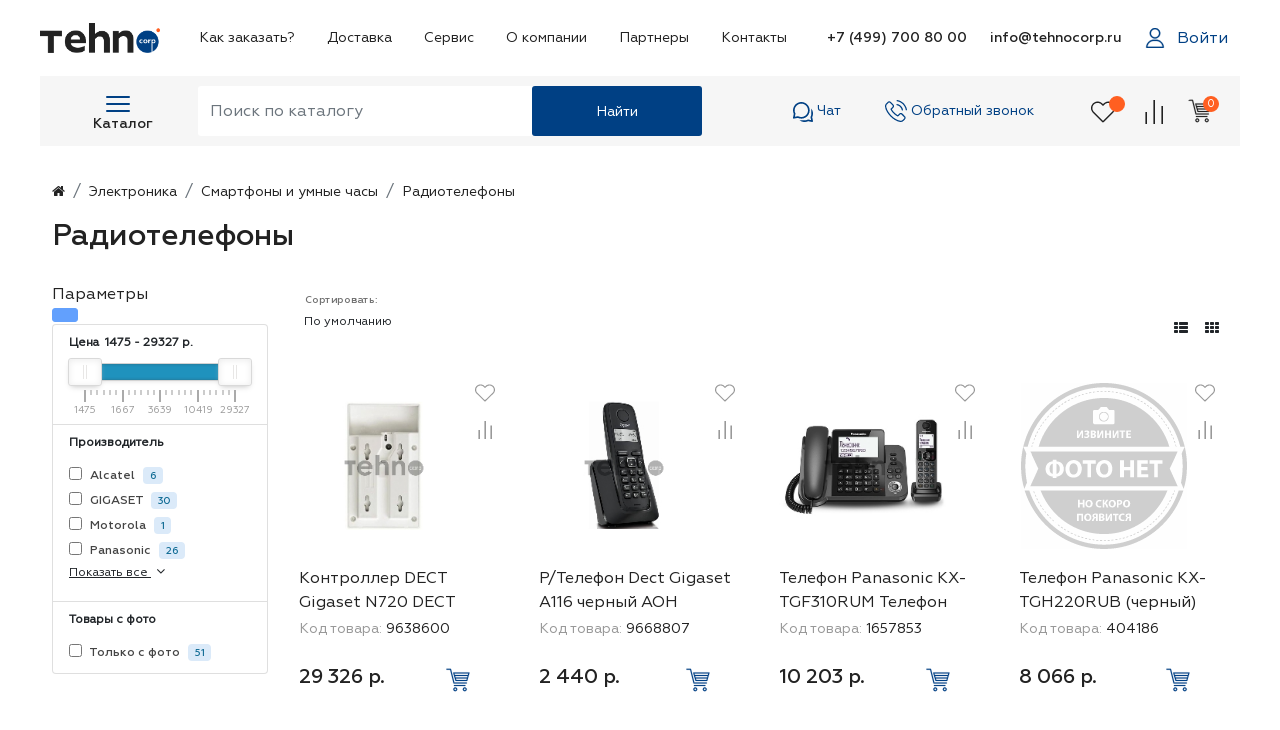

--- FILE ---
content_type: text/html; charset=utf-8
request_url: https://tehnocorp.ru/elektronika/smartfony-i-umnye-chasy/radiotelefony/
body_size: 46629
content:
<!DOCTYPE html>
<!--[if IE]><![endif]-->
<!--[if IE 8 ]><html dir="ltr" lang="ru" class="ie8"><![endif]-->
<!--[if IE 9 ]><html dir="ltr" lang="ru" class="ie9"><![endif]-->
<!--[if (gt IE 9)|!(IE)]><!-->
<html dir="ltr" lang="ru">
<!--<![endif]-->
<head prefix="og:http://ogp.me/ns# fb:http://ogp.me/ns/fb# product:http://ogp.me/ns/product#">
<meta charset="UTF-8" />
<meta name="viewport" content="width=device-width, initial-scale=1">
<meta http-equiv="X-UA-Compatible" content="IE=edge">
<title>Купить Радиотелефоны, по самым низким ценам - TehnoCorp</title>
<base href="https://tehnocorp.ru/" />
<meta name="description" content="Радиотелефоны и другое оборудование для дома вы можете посмотреть в каталоге нашего интернет магазины. Быстрая доставка. Низкие цены. Акции. Гарантия от производителя." />
<meta name="keywords" content="купить радиотелефон, купить радиотелефон для дома" />
<script src="catalog/view/javascript/jquery/jquery-3.6.0.min.js" type="text/javascript"></script>
<script src="https://code.jquery.com/ui/1.12.1/jquery-ui.js"></script>
<script src="catalog/view/javascript/jquery.maskedinput.js" type="text/javascript"></script>
<script src="catalog/view/javascript/jquery.suggestions.min.js" type="text/javascript"></script>
<link href="catalog/view/javascript/bootstrap-5.0.2/css/bootstrap.min.css" rel="stylesheet" media="screen">
<script src="catalog/view/javascript/bootstrap-5.0.2/js/bootstrap.bundle.min.js" type="text/javascript"></script>
<link href="catalog/view/javascript/font-awesome/css/font-awesome.min.css" rel="stylesheet" type="text/css" />
<link href="catalog/view/theme/tehnocorp/stylesheet/suggestions.min.css" rel="stylesheet" type="text/css" />
<link rel="stylesheet" href="https://unpkg.com/swiper/swiper-bundle.min.css"/>
<link href="catalog/view/theme/tehnocorp/stylesheet/style.css" rel="stylesheet">
<link href="catalog/view/theme/default/stylesheet/simple.css?v=4.9.7" type="text/css" rel="stylesheet" media="screen" />
<link href="catalog/view/javascript/ocfilter/nouislider.min.css" type="text/css" rel="stylesheet" media="screen" />
<link href="catalog/view/theme/default/stylesheet/ocfilter/ocfilter.css" type="text/css" rel="stylesheet" media="screen" />
<script src="catalog/view/javascript/ocfilter/nouislider.min.js" type="text/javascript"></script>
<script src="catalog/view/javascript/ocfilter/ocfilter.js" type="text/javascript"></script>
<script src="catalog/view/javascript/jquery/jquery.cookie.js" type="text/javascript"></script>
<script src="catalog/view/javascript/simple.js?v=4.9.7" type="text/javascript"></script>
<script src="catalog/view/javascript/simplepage.js?v=4.9.7" type="text/javascript"></script>
<script src="https://cdn.jsdelivr.net/npm/swiper/swiper-bundle.min.js"></script>
<script type="text/javascript" src="catalog/view/javascript/common.js"></script>

        <!-- Microdata -->
<script type="application/ld+json">{"@context":"http:\/\/schema.org","@type":"BreadcrumbList","itemListElement":[{"@type":"ListItem","position":1,"item":{"@id":"https:\/\/tehnocorp.ru\/","name":"TehnoCorp"}},{"@type":"ListItem","position":2,"item":{"@id":"https:\/\/tehnocorp.ru\/elektronika\/","name":"\u042d\u043b\u0435\u043a\u0442\u0440\u043e\u043d\u0438\u043a\u0430"}},{"@type":"ListItem","position":3,"item":{"@id":"https:\/\/tehnocorp.ru\/elektronika\/smartfony-i-umnye-chasy\/","name":"\u0421\u043c\u0430\u0440\u0442\u0444\u043e\u043d\u044b \u0438 \u0443\u043c\u043d\u044b\u0435 \u0447\u0430\u0441\u044b"}}]}</script>

<link rel="alternate" href="https://tehnocorp.ru/elektronika/smartfony-i-umnye-chasy/radiotelefony/" hreflang="ru-ru"/>

      
<link href="https://tehnocorp.ru/elektronika/smartfony-i-umnye-chasy/radiotelefony/" rel="canonical" />
<link href="https://tehnocorp.ru/elektronika/smartfony-i-umnye-chasy/radiotelefony/?page=2" rel="next" />
<link href="https://tehnocorp.ru/image/catalog/favicon_new.png" rel="icon" />
<!-- Yandex.Metrika counter --> 
<script type="text/javascript" > 
   (function(m,e,t,r,i,k,a){m[i]=m[i]||function(){(m[i].a=m[i].a||[]).push(arguments)}; 
   m[i].l=1*new Date(); 
   for (var j = 0; j < document.scripts.length; j++) {if (document.scripts[j].src === r) { return; }} 
   k=e.createElement(t),a=e.getElementsByTagName(t)[0],k.async=1,k.src=r,a.parentNode.insertBefore(k,a)}) 
   (window, document, "script", "https://mc.yandex.ru/metrika/tag.js", "ym"); 
 
   ym(79524265, "init", { 
        clickmap:true, 
        trackLinks:true, 
        accurateTrackBounce:true 
   }); 
</script> 
<noscript><div><img src="https://mc.yandex.ru/watch/79524265" style="position:absolute; left:-9999px;" alt="" /></div></noscript> 
<!-- /Yandex.Metrika counter -->
<link rel="stylesheet" type="text/css" href="catalog/view/theme/default/stylesheet/sphinxAutocomplete.css">
				<script type="text/javascript">
	var selector = '#search input';
	var catTitle = 'Категории';
	var prodTitle = 'Товары';
	var viewAllTitle = 'Показать все';
	var noResTitle = 'Ничего не найдено';

	console.log(selector);

	$(document).ready(function() {
		
		var timer = null;
		$(selector).keydown(function(){
	       clearTimeout(timer); 
	       timer = setTimeout(sphinxAutocomplete, 500)
		});

	});

	$(document).mouseup(function (e) {
		
		if (!$('.sphinxsearch').is(e.target) && $('.sphinxsearch').has(e.target).length === 0) {
			$('.sphinxsearch').hide();
			$(selector).removeClass('no-bottom-borders');
			return false;
		}
		
	});

	function sphinxAutocomplete() {
		
		if($(selector).val() == '') {
			$('.sphinxsearch').hide();
			$('#search input').removeClass('no-bottom-borders');
			return false;
		}

		$.ajax({
			url: 'https://tehnocorp.ru/index.php?route=extension/module/sphinxautocomplete&search=' + $(selector).val(),
			dataType: 'json',
			success: function(json) {

				var html = '';
				
				//Categories
				if (json.categories.length) {
					html += '<div class="categories"><span>'+catTitle+'</span>';
					var categories = json.categories;
					for (i = 0; i < categories.length; i++) {
						html += '<a href="' + categories[i]['href'] + '">';
							if(categories[i]['image'] != '') {
								html += '<img src="' + categories[i]['image'] + '" />';
							}
							html += categories[i]['name'];
							html += '<br />';
						html += '</a>';
					}
					html += '</div>';
				}
				
				//Products
				if (json.products.length) {
				
					if (json.categories.length) { html += '<div class="products"><span>'+prodTitle+'</span>'; }
					var products = json.products;
					for (i = 0; i < products.length; i++) {
						html += '<a href="' + products[i]['href'] + '">';
							if(products[i]['image'] != '') html += '<img src="' + products[i]['image'] + '" />';
							html += products[i]['name'];
							html += '<br />';
						html += '</a>';
					}
					if (json.categories.length) {  html += '</div>'; }
					html += '<div class="sphinx-viewall"><a id="view-all" href="https://tehnocorp.ru/index.php?route=product/search&amp;wildcard=true&amp;search=' + encodeURIComponent($(selector).val()) + '">'+viewAllTitle+'</a></div>';
				} else {
					html = '<div class="sphinx-viewall">'+noResTitle+'</div>';
				}

                $('.sphinxsearch').remove();
				$(selector).after('<div class="sphinxsearch">'+ html +'</div>');
				$('.sphinxsearch').show();
				$(selector).addClass('no-bottom-borders');
			}
		});
			
	}
</script>
</head>
<body>
<header>
        <nav class="navbar navbar-expand-lg navbar-light bg-light fixed-top" id="menu-mobile">
        <div class="main-mobile-cont">
          <button class="btn dropdown-toggle" data-bs-toggle="dropdown" aria-expanded="false">
            <svg width="24" height="16" viewBox="0 0 24 16" fill="none" xmlns="http://www.w3.org/2000/svg">
              <rect y="14" width="24" height="2" rx="1" fill="#004084"/>
              <rect y="7" width="24" height="2" rx="1" fill="#004084"/>
              <rect width="24" height="2" rx="1" fill="#004084"/>
            </svg>
          </button>
          <ul class="dropdown-menu">
              <div class="mobile-contact-cont">
                <a href="tel:++7 (499) 700 80 00">+7 (499) 700 80 00</a>
                <a href="mailto:info@tehnocorp.ru">info@tehnocorp.ru</a>
              </div>
              <div class="menu_block">
                <li class="nav-item dropdown">
                  <a class="nav-link" data-bs-toggle="collapse" data-bs-target="#navbarScroll" aria-controls="navbarScroll" aria-expanded="false" aria-label="Toggle navigation">
                    Каталог
                  </a>
                  <div class="collapse navbar-collapse" id="navbarScroll">
                    <ul class="navbar-nav-scroll" id="category-menu-mob">
                                            <li class="nav-item"><a class="nav-link-first">Бытовая техника</a>
                                                                        <ul class="mob-sub-menu">
                                                    <li><a class="nav-link-first" href="https://tehnocorp.ru/bytovaya-tehnika/vstraivaemaya-bytovaya-tehnika/">Встраиваемая бытовая техника</a></li>
                                                    <li><a class="nav-link-first" href="https://tehnocorp.ru/bytovaya-tehnika/klimaticheskaya-tehnika-dlya-doma/">Климатическая техника для дома</a></li>
                                                    <li><a class="nav-link-first" href="https://tehnocorp.ru/bytovaya-tehnika/krupnaya-bytovaya-tehnika/">Крупная бытовая техника</a></li>
                                                    <li><a class="nav-link-first" href="https://tehnocorp.ru/bytovaya-tehnika/melkaya-tehnika-dlya-doma/">Мелкая техника для дома</a></li>
                                                    <li><a class="nav-link-first" href="https://tehnocorp.ru/bytovaya-tehnika/melkaya-tehnika-dlya-kuhni/">Мелкая техника для кухни</a></li>
                                                    <li><a class="nav-link-first" href="https://tehnocorp.ru/bytovaya-tehnika/tehnika-dlya-krasoty-i-zdorovya/">Техника для красоты и здоровья</a></li>
                                                  </ul>
                                                                      </li>
                                            <li class="nav-item"><a class="nav-link-first">Дача, сад и огород</a>
                                                                        <ul class="mob-sub-menu">
                                                    <li><a class="nav-link-first" href="https://tehnocorp.ru/dacha-sad-i-ogorod/parniki-i-teplicy/">Парники и теплицы</a></li>
                                                    <li><a class="nav-link-first" href="https://tehnocorp.ru/dacha-sad-i-ogorod/piknik-barbekyu-gril/">Пикник, барбекю, гриль</a></li>
                                                    <li><a class="nav-link-first" href="https://tehnocorp.ru/dacha-sad-i-ogorod/sadovaya-mebel/">Садовая мебель</a></li>
                                                    <li><a class="nav-link-first" href="https://tehnocorp.ru/dacha-sad-i-ogorod/sadovaya-tehnika/">Садовая техника</a></li>
                                                    <li><a class="nav-link-first" href="https://tehnocorp.ru/dacha-sad-i-ogorod/sadovye-dushi-i-umyvalniki/">Садовые души и умывальники</a></li>
                                                    <li><a class="nav-link-first" href="https://tehnocorp.ru/dacha-sad-i-ogorod/sadovyj-dekor/">Садовый декор</a></li>
                                                    <li><a class="nav-link-first" href="https://tehnocorp.ru/dacha-sad-i-ogorod/sadovyj-inventar-i-instrumenty/">Садовый инвентарь и инструменты</a></li>
                                                    <li><a class="nav-link-first" href="https://tehnocorp.ru/dacha-sad-i-ogorod/sauny-bani-i-oborudovanie/">Сауны, бани и оборудование</a></li>
                                                    <li><a class="nav-link-first" href="https://tehnocorp.ru/dacha-sad-i-ogorod/udobreniya-i-uhod-za-rasteniyami/">Удобрения и уход за растениями</a></li>
                                                    <li><a class="nav-link-first" href="https://tehnocorp.ru/dacha-sad-i-ogorod/fontany-i-prudy/">Фонтаны и пруды</a></li>
                                                    <li><a class="nav-link-first" href="https://tehnocorp.ru/dacha-sad-i-ogorod/biotualety-i-aksessuary/">Биотуалеты и аксессуары</a></li>
                                                  </ul>
                                                                      </li>
                                            <li class="nav-item"><a class="nav-link-first">Детские товары</a>
                                                                        <ul class="mob-sub-menu">
                                                    <li><a class="nav-link-first" href="https://tehnocorp.ru/detskie-tovary/detskie-igrushki-i-igry/">Детские игрушки и игры</a></li>
                                                    <li><a class="nav-link-first" href="https://tehnocorp.ru/detskie-tovary/detskij-sport/">Детский спорт</a></li>
                                                    <li><a class="nav-link-first" href="https://tehnocorp.ru/detskie-tovary/tovary-dlya-mam-i-malyshej/">Товары для мам и малышей</a></li>
                                                    <li><a class="nav-link-first" href="https://tehnocorp.ru/detskie-tovary/tovary-dlya-tvorchestva-i-hobbi/">Товары для творчества и хобби</a></li>
                                                    <li><a class="nav-link-first" href="https://tehnocorp.ru/detskie-tovary/tovary-dlya-shkoly-i-obucheniya/">Товары для школы и обучения</a></li>
                                                  </ul>
                                                                      </li>
                                            <li class="nav-item"><a class="nav-link-first">Досуг и развлечения</a>
                                                                        <ul class="mob-sub-menu">
                                                    <li><a class="nav-link-first" href="https://tehnocorp.ru/dosug-i-razvlecheniya/muzykalnye-instrumenty/">Музыкальные инструменты</a></li>
                                                    <li><a class="nav-link-first" href="https://tehnocorp.ru/dosug-i-razvlecheniya/prochie-razvlecheniya/">Прочие развлечения</a></li>
                                                  </ul>
                                                                      </li>
                                            <li class="nav-item"><a class="nav-link-first">Компьютерная техника</a>
                                                                        <ul class="mob-sub-menu">
                                                    <li><a class="nav-link-first" href="https://tehnocorp.ru/kompyuternaya-tehnika/noutbuki-i-kompyutery/">Ноутбуки и Компьютеры</a></li>
                                                    <li><a class="nav-link-first" href="https://tehnocorp.ru/kompyuternaya-tehnika/kompyuternye-komplektuyushie/">Компьютерные комплектующие</a></li>
                                                    <li><a class="nav-link-first" href="https://tehnocorp.ru/kompyuternaya-tehnika/orgtehnika/">Оргтехника</a></li>
                                                    <li><a class="nav-link-first" href="https://tehnocorp.ru/kompyuternaya-tehnika/periferijnye-ustrojstva/">Периферийные устройства</a></li>
                                                    <li><a class="nav-link-first" href="https://tehnocorp.ru/kompyuternaya-tehnika/setevoe-oborudovanie/">Сетевое оборудование</a></li>
                                                    <li><a class="nav-link-first" href="https://tehnocorp.ru/kompyuternaya-tehnika/aksessuary-dlya-kompyuternoj-tehniki/">Аксессуары для компьютерной техники</a></li>
                                                    <li><a class="nav-link-first" href="https://tehnocorp.ru/kompyuternaya-tehnika/programmnoe-obespechenie/">Программное обеспечение</a></li>
                                                    <li><a class="nav-link-first" href="https://tehnocorp.ru/kompyuternaya-tehnika/oborudovanie-dlya-prezentacij/">Оборудование для презентаций</a></li>
                                                    <li><a class="nav-link-first" href="https://tehnocorp.ru/kompyuternaya-tehnika/kartridzhi-i-rashodnye-materialy/">Картриджи и расходные материалы</a></li>
                                                    <li><a class="nav-link-first" href="https://tehnocorp.ru/kompyuternaya-tehnika/organizaciya-rabochego-mesta/">Организация рабочего места</a></li>
                                                    <li><a class="nav-link-first" href="https://tehnocorp.ru/kompyuternaya-tehnika/nakopiteli-dannyh/">Накопители данных</a></li>
                                                  </ul>
                                                                      </li>
                                            <li class="nav-item"><a class="nav-link-first">Оборудование</a>
                                                                        <ul class="mob-sub-menu">
                                                    <li><a class="nav-link-first" href="https://tehnocorp.ru/oborudovanie/bankovskoe-oborudovanie/">Банковское оборудование</a></li>
                                                    <li><a class="nav-link-first" href="https://tehnocorp.ru/oborudovanie/izdatelskoe-i-poligraficheskoe-oborudovanie/">Издательское и полиграфическое оборудование</a></li>
                                                    <li><a class="nav-link-first" href="https://tehnocorp.ru/oborudovanie/oborudovanie-dlya-magazinov/">Оборудование для магазинов</a></li>
                                                    <li><a class="nav-link-first" href="https://tehnocorp.ru/oborudovanie/oborudovanie-dlya-promyshlennogo-proizvodstva/">Оборудование для промышленного производства</a></li>
                                                    <li><a class="nav-link-first" href="https://tehnocorp.ru/oborudovanie/oborudovanie-dlya-sfery-uslug/">Оборудование для сферы услуг</a></li>
                                                    <li><a class="nav-link-first" href="https://tehnocorp.ru/oborudovanie/oborudovanie-i-detali-dlya-remonta-elektroniki/">Оборудование и детали для ремонта электроники</a></li>
                                                    <li><a class="nav-link-first" href="https://tehnocorp.ru/oborudovanie/pishevoe-oborudovanie/">Пищевое оборудование</a></li>
                                                    <li><a class="nav-link-first" href="https://tehnocorp.ru/oborudovanie/professionalnoe-scenicheskoe-i-audiooborudovanie/">Профессиональное сценическое и аудиооборудование</a></li>
                                                    <li><a class="nav-link-first" href="https://tehnocorp.ru/oborudovanie/prochee-oborudovanie/">Прочее оборудование</a></li>
                                                    <li><a class="nav-link-first" href="https://tehnocorp.ru/oborudovanie/rabochaya-odezhda-i-obuv/">Рабочая одежда и обувь</a></li>
                                                    <li><a class="nav-link-first" href="https://tehnocorp.ru/oborudovanie/sistemy-ohrany-i-signalizacii/">Системы охраны и сигнализации</a></li>
                                                    <li><a class="nav-link-first" href="https://tehnocorp.ru/oborudovanie/stroitelnoe-oborudovanie/">Строительное оборудование</a></li>
                                                    <li><a class="nav-link-first" href="https://tehnocorp.ru/oborudovanie/chistyashaya-i-moyushaya-tehnika/">Чистящая и моющая техника</a></li>
                                                  </ul>
                                                                      </li>
                                            <li class="nav-item"><a class="nav-link-first">Одежда, обувь и аксессуары</a>
                                                                        <ul class="mob-sub-menu">
                                                    <li><a class="nav-link-first" href="https://tehnocorp.ru/odezhda-obuv-i-aksessuary/zhenskaya-odezhda/">Женская одежда</a></li>
                                                    <li><a class="nav-link-first" href="https://tehnocorp.ru/odezhda-obuv-i-aksessuary/muzhskaya-odezhda/">Мужская одежда</a></li>
                                                    <li><a class="nav-link-first" href="https://tehnocorp.ru/odezhda-obuv-i-aksessuary/obuv/">Обувь</a></li>
                                                    <li><a class="nav-link-first" href="https://tehnocorp.ru/odezhda-obuv-i-aksessuary/sumki-i-aksessuary/">Сумки и аксессуары</a></li>
                                                  </ul>
                                                                      </li>
                                            <li class="nav-item"><a class="nav-link-first">Строительство и ремонт</a>
                                                                        <ul class="mob-sub-menu">
                                                    <li><a class="nav-link-first" href="https://tehnocorp.ru/stroitelstvo-i-remont/vodosnabzhenie/">Водоснабжение</a></li>
                                                    <li><a class="nav-link-first" href="https://tehnocorp.ru/stroitelstvo-i-remont/dveri-okna-i-skobyanye-izdeliya/">Двери, окна и скобяные изделия</a></li>
                                                    <li><a class="nav-link-first" href="https://tehnocorp.ru/stroitelstvo-i-remont/santehnika/">Сантехника</a></li>
                                                    <li><a class="nav-link-first" href="https://tehnocorp.ru/stroitelstvo-i-remont/sistemy-otopleniya-i-ventilyacii/">Системы отопления и вентиляции</a></li>
                                                    <li><a class="nav-link-first" href="https://tehnocorp.ru/stroitelstvo-i-remont/stroitelnye-i-otdelochnye-materialy/">Строительные и отделочные материалы</a></li>
                                                    <li><a class="nav-link-first" href="https://tehnocorp.ru/stroitelstvo-i-remont/stroitelnye-instrumenty/">Строительные инструменты</a></li>
                                                    <li><a class="nav-link-first" href="https://tehnocorp.ru/stroitelstvo-i-remont/elektrotehnicheskaya-produkciya-sks/">Электротехническая продукция, СКС</a></li>
                                                  </ul>
                                                                      </li>
                                            <li class="nav-item"><a class="nav-link-first">Товары для авто и мото</a>
                                                                        <ul class="mob-sub-menu">
                                                    <li><a class="nav-link-first" href="https://tehnocorp.ru/tovary-dlya-avto-i-moto/gps-navigaciya/">GPS-навигация</a></li>
                                                    <li><a class="nav-link-first" href="https://tehnocorp.ru/tovary-dlya-avto-i-moto/avtomobilnaya-audio-i-videotehnika/">Автомобильная аудио- и видеотехника</a></li>
                                                    <li><a class="nav-link-first" href="https://tehnocorp.ru/tovary-dlya-avto-i-moto/avtomobilnaya-elektronika/">Автомобильная электроника</a></li>
                                                    <li><a class="nav-link-first" href="https://tehnocorp.ru/tovary-dlya-avto-i-moto/avtomobilnye-instrumenty/">Автомобильные инструменты</a></li>
                                                    <li><a class="nav-link-first" href="https://tehnocorp.ru/tovary-dlya-avto-i-moto/avtomobilnye-protivougonnye-ustrojstva/">Автомобильные противоугонные устройства</a></li>
                                                    <li><a class="nav-link-first" href="https://tehnocorp.ru/tovary-dlya-avto-i-moto/avtohimiya-i-avtokosmetika/">Автохимия и автокосметика</a></li>
                                                    <li><a class="nav-link-first" href="https://tehnocorp.ru/tovary-dlya-avto-i-moto/aksessuary-i-oborudovanie-dlya-avtomobilya/">Аксессуары и оборудование для автомобиля</a></li>
                                                    <li><a class="nav-link-first" href="https://tehnocorp.ru/tovary-dlya-avto-i-moto/zapchasti-dlya-avto-i-mototehniki/">Запчасти для авто- и мототехники</a></li>
                                                    <li><a class="nav-link-first" href="https://tehnocorp.ru/tovary-dlya-avto-i-moto/masla-i-tehnicheskie-zhidkosti/">Масла и технические жидкости</a></li>
                                                    <li><a class="nav-link-first" href="https://tehnocorp.ru/tovary-dlya-avto-i-moto/mototehnika/">Мототехника</a></li>
                                                    <li><a class="nav-link-first" href="https://tehnocorp.ru/tovary-dlya-avto-i-moto/shiny-i-diski/">Шины и диски</a></li>
                                                  </ul>
                                                                      </li>
                                            <li class="nav-item"><a class="nav-link-first">Товары для животных</a>
                                                                        <ul class="mob-sub-menu">
                                                    <li><a class="nav-link-first" href="https://tehnocorp.ru/tovary-dlya-zhivotnyh/obshie-tovary-dlya-zhivotnyh/">Общие товары для животных</a></li>
                                                    <li><a class="nav-link-first" href="https://tehnocorp.ru/tovary-dlya-zhivotnyh/tovary-dlya-sobak/">Товары для собак</a></li>
                                                  </ul>
                                                                      </li>
                                            <li class="nav-item"><a class="nav-link-first">Товары для здоровья</a>
                                                                        <ul class="mob-sub-menu">
                                                    <li><a class="nav-link-first" href="https://tehnocorp.ru/tovary-dlya-zdorovya/vitaminy-testy-lekarstvennye-rasteniya-i-bad/">Витамины, тесты, лекарственные растения и БАД</a></li>
                                                    <li><a class="nav-link-first" href="https://tehnocorp.ru/tovary-dlya-zdorovya/massazhery/">Массажеры</a></li>
                                                    <li><a class="nav-link-first" href="https://tehnocorp.ru/tovary-dlya-zdorovya/medicinskie-pribory-materialy-i-izdeliya/">Медицинские приборы, материалы и изделия</a></li>
                                                    <li><a class="nav-link-first" href="https://tehnocorp.ru/tovary-dlya-zdorovya/sredstva-i-prisposobleniya-dlya-uhoda-za-bolnymi/">Средства и приспособления для ухода за больными</a></li>
                                                    <li><a class="nav-link-first" href="https://tehnocorp.ru/tovary-dlya-zdorovya/tovary-dlya-vzroslyh/">Товары для взрослых</a></li>
                                                  </ul>
                                                                      </li>
                                            <li class="nav-item"><a class="nav-link-first">Товары для красоты</a>
                                                                        <ul class="mob-sub-menu">
                                                    <li><a class="nav-link-first" href="https://tehnocorp.ru/tovary-dlya-krasoty/kosmetika-parfyumeriya-i-uhod/">Косметика, парфюмерия и уход</a></li>
                                                    <li><a class="nav-link-first" href="https://tehnocorp.ru/tovary-dlya-krasoty/sredstva-i-predmety-gigieny/">Средства и предметы гигиены</a></li>
                                                  </ul>
                                                                      </li>
                                            <li class="nav-item"><a class="nav-link-first">Товары для спорта и отдыха</a>
                                                                        <ul class="mob-sub-menu">
                                                    <li><a class="nav-link-first" href="https://tehnocorp.ru/tovary-dlya-sporta-i-otdyha/velosipedy-i-aksessuary/">Велосипеды и аксессуары</a></li>
                                                    <li><a class="nav-link-first" href="https://tehnocorp.ru/tovary-dlya-sporta-i-otdyha/monokolesa-i-giroskutery/">Моноколеса и гироскутеры</a></li>
                                                    <li><a class="nav-link-first" href="https://tehnocorp.ru/tovary-dlya-sporta-i-otdyha/optika/">Оптика</a></li>
                                                    <li><a class="nav-link-first" href="https://tehnocorp.ru/tovary-dlya-sporta-i-otdyha/samokaty-i-aksessuary/">Самокаты и аксессуары</a></li>
                                                    <li><a class="nav-link-first" href="https://tehnocorp.ru/tovary-dlya-sporta-i-otdyha/sportivnaya-zashita/">Спортивная защита</a></li>
                                                    <li><a class="nav-link-first" href="https://tehnocorp.ru/tovary-dlya-sporta-i-otdyha/strelkovyj-sport/">Стрелковый спорт</a></li>
                                                    <li><a class="nav-link-first" href="https://tehnocorp.ru/tovary-dlya-sporta-i-otdyha/tovary-dlya-boksa-i-edinoborstv/">Товары для бокса и единоборств</a></li>
                                                    <li><a class="nav-link-first" href="https://tehnocorp.ru/tovary-dlya-sporta-i-otdyha/tovary-dlya-zimnih-vidov-sporta/">Товары для зимних видов спорта</a></li>
                                                    <li><a class="nav-link-first" href="https://tehnocorp.ru/tovary-dlya-sporta-i-otdyha/tovary-dlya-ohoty-i-rybalki/">Товары для охоты и рыбалки</a></li>
                                                    <li><a class="nav-link-first" href="https://tehnocorp.ru/tovary-dlya-sporta-i-otdyha/tovary-dlya-turizma-i-otdyha-na-prirode/">Товары для туризма и отдыха на природе</a></li>
                                                    <li><a class="nav-link-first" href="https://tehnocorp.ru/tovary-dlya-sporta-i-otdyha/tovary-dlya-ekstremalnyh-vidov-sporta/">Товары для экстремальных видов спорта</a></li>
                                                    <li><a class="nav-link-first" href="https://tehnocorp.ru/tovary-dlya-sporta-i-otdyha/trenazhery-i-tovary-dlya-fitnesa/">Тренажеры и товары для фитнеса</a></li>
                                                  </ul>
                                                                      </li>
                                            <li class="nav-item"><a class="nav-link-first">Уценка</a>
                                                                        <ul class="mob-sub-menu">
                                                    <li><a class="nav-link-first" href="https://tehnocorp.ru/ucenka/tovar-s-povrezhdennoj-upakovkoj/">Товар с поврежденной упаковкой</a></li>
                                                    <li><a class="nav-link-first" href="https://tehnocorp.ru/ucenka/tovar-so-vskrytoj-upakovkoj/">Товар со вскрытой упаковкой</a></li>
                                                  </ul>
                                                                      </li>
                                            <li class="nav-item"><a class="nav-link-first">Электроника</a>
                                                                        <ul class="mob-sub-menu">
                                                    <li><a class="nav-link-first" href="https://tehnocorp.ru/elektronika/audio-i-videotehnika/">Аудио- и видеотехника</a></li>
                                                    <li><a class="nav-link-first" href="https://tehnocorp.ru/elektronika/igry-i-pristavki/">Игры и приставки</a></li>
                                                    <li><a class="nav-link-first" href="https://tehnocorp.ru/elektronika/portativnaya-tehnika/">Портативная техника</a></li>
                                                    <li><a class="nav-link-first" href="https://tehnocorp.ru/elektronika/smartfony-i-umnye-chasy/">Смартфоны и умные часы</a></li>
                                                    <li><a class="nav-link-first" href="https://tehnocorp.ru/elektronika/umnyj-dom/">Умный дом</a></li>
                                                    <li><a class="nav-link-first" href="https://tehnocorp.ru/elektronika/foto-i-videokamery/">Фото- и видеокамеры</a></li>
                                                  </ul>
                                                                      </li>
                                            <li class="nav-item"><a class="nav-link-first">Запчасти</a>
                                                                        <ul class="mob-sub-menu">
                                                    <li><a class="nav-link-first" href="https://tehnocorp.ru/zapchasti/zapchasti-dlya-kompyuterov/">Запчасти для компьютеров</a></li>
                                                    <li><a class="nav-link-first" href="https://tehnocorp.ru/zapchasti/zapchasti-dlya-krupnoj-bytovoj-tehniki/">Запчасти для крупной бытовой техники</a></li>
                                                    <li><a class="nav-link-first" href="https://tehnocorp.ru/zapchasti/zapchasti-dlya-melkoj-bytovoj-tehniki/">Запчасти для мелкой бытовой техники</a></li>
                                                    <li><a class="nav-link-first" href="https://tehnocorp.ru/zapchasti/zapchasti-dlya-mobilnoj-tehniki/">Запчасти для мобильной техники</a></li>
                                                    <li><a class="nav-link-first" href="https://tehnocorp.ru/zapchasti/zapchasti-dlya-ofisnoj-tehniki/">Запчасти для офисной техники</a></li>
                                                    <li><a class="nav-link-first" href="https://tehnocorp.ru/zapchasti/zapchasti-dlya-ruchnogo-i-elektroinstrumenta/">Запчасти для ручного и электроинструмента</a></li>
                                                    <li><a class="nav-link-first" href="https://tehnocorp.ru/zapchasti/zapchasti-dlya-televizorov-i-proektorov/">Запчасти для телевизоров и проекторов</a></li>
                                                    <li><a class="nav-link-first" href="https://tehnocorp.ru/zapchasti/zapchasti-dlya-foto-video-i-audio-tehniki/">Запчасти для фото, видео и аудио техники</a></li>
                                                  </ul>
                                                                      </li>
                                            <li class="nav-item"><a class="nav-link-first">Товары для дома</a>
                                                                        <ul class="mob-sub-menu">
                                                    <li><a class="nav-link-first" href="https://tehnocorp.ru/tovary-dlya-doma/bytovaya-himiya/">Бытовая химия</a></li>
                                                    <li><a class="nav-link-first" href="https://tehnocorp.ru/tovary-dlya-doma/domashnij-interer/">Домашний интерьер</a></li>
                                                    <li><a class="nav-link-first" href="https://tehnocorp.ru/tovary-dlya-doma/mebel/">Мебель</a></li>
                                                    <li><a class="nav-link-first" href="https://tehnocorp.ru/tovary-dlya-doma/novogodnie-tovary/">Новогодние товары</a></li>
                                                    <li><a class="nav-link-first" href="https://tehnocorp.ru/tovary-dlya-doma/posuda-i-kuhonnye-prinadlezhnosti/">Посуда и кухонные принадлежности</a></li>
                                                    <li><a class="nav-link-first" href="https://tehnocorp.ru/tovary-dlya-doma/tekstil-dlya-doma/">Текстиль для дома</a></li>
                                                    <li><a class="nav-link-first" href="https://tehnocorp.ru/tovary-dlya-doma/tovary-dlya-prazdnikov/">Товары для праздников</a></li>
                                                    <li><a class="nav-link-first" href="https://tehnocorp.ru/tovary-dlya-doma/hozyajstvennye-tovary/">Хозяйственные товары</a></li>
                                                  </ul>
                                                                      </li>
                                          </ul>
                  </div>
                </li>
                                                <li class="nav-item">
                  <a class="nav-link" aria-current="page" href="https://tehnocorp.ru/index.php?route=information/information&amp;information_id=7">Как заказать?</a>
                </li>
                                <li class="nav-item">
                  <a class="nav-link" aria-current="page" href="https://tehnocorp.ru/index.php?route=information/information&amp;information_id=10">Доставка</a>
                </li>
                                <li class="nav-item">
                  <a class="nav-link" aria-current="page" href="https://tehnocorp.ru/index.php?route=information/information&amp;information_id=12">Сервис</a>
                </li>
                                <li class="nav-item">
                  <a class="nav-link" aria-current="page" href="https://tehnocorp.ru/index.php?route=information/information&amp;information_id=4">О компании</a>
                </li>
                                <li class="nav-item">
                  <a class="nav-link" aria-current="page" href="https://tehnocorp.ru/index.php?route=information/information&amp;information_id=26">Партнеры</a>
                </li>
                                                <li class="nav-item">
                  <a class="nav-link" href="https://tehnocorp.ru/contact">Контакты</a>
                </li>
              </div>
          </ul>
          <div id="logo">
                                    <a class="navbar-brand" href="https://tehnocorp.ru/"><img src="https://tehnocorp.ru/image/catalog/tehnocorp__logo.png" title="TehnoCorp" alt="TehnoCorp" class="img-responsive" /></a>
                                  </div>
          <div class="mobile-top-buttons">
            <a href="">
              <span class="hidden-xs hidden-sm hidden-md">
                <svg width="18" height="20" viewBox="0 0 18 20" fill="none" xmlns="http://www.w3.org/2000/svg">
                    <g clip-path="url(#clip0_314_9206)">
                    <path d="M17.8407 17.082L13.4668 12.7078C14.6401 11.3588 15.3504 9.59867 15.3504 7.67494C15.3504 3.44035 11.9063 0 7.67607 0C3.4418 0 0.00170898 3.44435 0.00170898 7.67494C0.00170898 11.9055 3.44579 15.3499 7.67607 15.3499C9.59965 15.3499 11.3596 14.6395 12.7085 13.4661L17.0824 17.8404C17.1862 17.9441 17.3259 18 17.4616 18C17.5973 18 17.7369 17.9481 17.8407 17.8404C18.0482 17.6328 18.0482 17.2896 17.8407 17.082ZM1.07524 7.67494C1.07524 4.03503 4.03643 1.07761 7.67208 1.07761C11.3117 1.07761 14.2689 4.03902 14.2689 7.67494C14.2689 11.3109 11.3117 14.2763 7.67208 14.2763C4.03643 14.2763 1.07524 11.3149 1.07524 7.67494Z" fill="#222222" stroke="#222222" stroke-width="0.2"/>
                    </g>
                    <defs>
                    <clipPath id="clip0_314_9206">
                    <rect width="18" height="20" fill="white"/>
                    </clipPath>
                    </defs>
                </svg>
              </span>
            </a>
            <a href="https://tehnocorp.ru/checkout" title="Корзина" id="btn-cart-mobile">
              <span class="hidden-xs hidden-sm hidden-md">
                <svg width="20" height="20" viewBox="0 0 20 20" fill="none" xmlns="http://www.w3.org/2000/svg">
                  <path d="M19.1445 3.68361H6.42572C6.12103 3.68361 5.94134 3.89845 6.01947 4.21486L7.8554 10.5313C7.89447 10.6953 8.05853 10.8164 8.26165 10.8164H17.3515C17.5546 10.8164 17.7187 10.6953 17.7577 10.5313L19.5507 4.21486C19.621 4.00783 19.5117 3.68361 19.1445 3.68361ZM17.0663 9.96097H8.58587L8.21869 8.69924H17.4335L17.0663 9.96097ZM17.6367 7.87893H7.96087L7.59759 6.61721H18.0038L17.6367 7.87893ZM18.246 5.76174H7.36322L6.99603 4.50002H18.6171L18.246 5.76174Z" fill="#222222" stroke="#222222" stroke-width="0.2"/>
                  <path d="M4.18359 0.949219C4.14453 0.746094 3.98047 0.625 3.77734 0.625H0.429688V1.44141H3.44531L6.21875 12.6094C6.25781 12.8125 6.42188 12.9336 6.625 12.9336H17.3867V12.0781H6.95313L4.18359 0.949219Z" fill="#222222" stroke="#222222" stroke-width="0.2"/>
                  <path d="M16.1289 14.1992H6.62891V15.0156H16.1289V14.1992Z" fill="#222222" stroke="#222222" stroke-width="0.2"/>
                  <path d="M15.6367 16.1133C14.7383 16.1133 14.0078 16.8477 14.0078 17.7422C14.0078 18.6406 14.7422 19.3711 15.6367 19.3711C16.5312 19.3711 17.2656 18.6367 17.2656 17.7422C17.2695 16.8477 16.5352 16.1133 15.6367 16.1133ZM15.6367 18.5195C15.2305 18.5195 14.8633 18.1523 14.8633 17.7461C14.8633 17.3398 15.1875 16.9727 15.6367 16.9727C16.0859 16.9727 16.4102 17.3398 16.4102 17.7461C16.4141 18.1523 16.0469 18.5195 15.6367 18.5195Z" fill="#222222" stroke="#222222" stroke-width="0.2"/>
                  <path d="M7.73047 16.1133C6.83203 16.1133 6.10156 16.8477 6.10156 17.7422C6.10156 18.6406 6.83594 19.3711 7.73047 19.3711C8.625 19.3711 9.35938 18.6367 9.35938 17.7422C9.35938 16.8477 8.625 16.1133 7.73047 16.1133ZM7.73047 18.5195C7.32422 18.5195 6.95703 18.1523 6.95703 17.7461C6.95703 17.3398 7.28125 16.9727 7.73047 16.9727C8.13672 16.9727 8.50391 17.3398 8.50391 17.7461C8.50391 18.1523 8.13672 18.5195 7.73047 18.5195Z" fill="#222222" stroke="#222222" stroke-width="0.2"/>
                </svg>
              </span>
            </a>
            <a href="https://tehnocorp.ru/account" title="Личный кабинет" id="btn-account-mobile">
              <span class="hidden-xs hidden-sm hidden-md">
                  <svg width="18" height="20" viewBox="0 0 18 20" fill="none" xmlns="http://www.w3.org/2000/svg">
                    <g clip-path="url(#clip0_314_12514)">
                    <path d="M9 1C6.383 1 4.25391 3.1291 4.25391 5.74609C4.25391 8.36309 6.383 10.4922 9 10.4922C11.617 10.4922 13.7461 8.36309 13.7461 5.74609C13.7461 3.1291 11.617 1 9 1ZM9 9.4375C6.96456 9.4375 5.30859 7.78154 5.30859 5.74609C5.30859 3.71065 6.96456 2.05469 9 2.05469C11.0354 2.05469 12.6914 3.71065 12.6914 5.74609C12.6914 7.78154 11.0354 9.4375 9 9.4375Z" fill="#222222" stroke="#222222" stroke-width="0.3"/>
                    <path d="M14.9051 13.5928C13.6057 12.2734 11.8831 11.5469 10.0547 11.5469H7.94531C6.11691 11.5469 4.39432 12.2734 3.09495 13.5928C1.80193 14.9057 1.08984 16.6387 1.08984 18.4727C1.08984 18.7639 1.32595 19 1.61719 19H16.3828C16.674 19 16.9102 18.7639 16.9102 18.4727C16.9102 16.6387 16.1981 14.9057 14.9051 13.5928ZM2.16773 17.9453C2.43193 14.954 4.92226 12.6016 7.94531 12.6016H10.0547C13.0777 12.6016 15.5681 14.954 15.8323 17.9453H2.16773Z" fill="#222222" stroke="#222222" stroke-width="0.3"/>
                    </g>
                    <defs>
                    <clipPath id="clip0_314_12514">
                    <rect width="18" height="19" fill="white"/>
                    </clipPath>
                    </defs>
                  </svg>
              </span>
            </a>
           </div>
        </div>
    </nav>
        <div class="header-cont-desktop">
        <div id="logo">
                                          <a href="https://tehnocorp.ru/"><img src="https://tehnocorp.ru/image/catalog/tehnocorp__logo.png" title="TehnoCorp" alt="TehnoCorp" class="img-responsive" /></a>
                                  </div>
                <ul class="nav">
                        <li class="nav-item"><a class="nav-link active" aria-current="page" href="https://tehnocorp.ru/index.php?route=information/information&amp;information_id=7">Как заказать?</a></li>
                        <li class="nav-item"><a class="nav-link active" aria-current="page" href="https://tehnocorp.ru/index.php?route=information/information&amp;information_id=10">Доставка</a></li>
                        <li class="nav-item"><a class="nav-link active" aria-current="page" href="https://tehnocorp.ru/index.php?route=information/information&amp;information_id=12">Сервис</a></li>
                        <li class="nav-item"><a class="nav-link active" aria-current="page" href="https://tehnocorp.ru/index.php?route=information/information&amp;information_id=4">О компании</a></li>
                        <li class="nav-item"><a class="nav-link active" aria-current="page" href="https://tehnocorp.ru/index.php?route=information/information&amp;information_id=26">Партнеры</a></li>
                        <li class="nav-item"><a class="nav-link" href="https://tehnocorp.ru/contact">Контакты</a></li>
        </ul>
                <a href="tel:++7 (499) 700 80 00">+7 (499) 700 80 00</a>
        <a href="mailto:info@tehnocorp.ru">info@tehnocorp.ru</a>
        <div class="main-login-cont">
            <div class="login-cont">
                <svg width="20" height="20" viewBox="0 0 20 20" fill="none" xmlns="http://www.w3.org/2000/svg">
                    <g clip-path="url(#clip0_67_1598)">
                    <path d="M10 0C7.09223 0 4.72656 2.36566 4.72656 5.27344C4.72656 8.18121 7.09223 10.5469 10 10.5469C12.9078 10.5469 15.2734 8.18121 15.2734 5.27344C15.2734 2.36566 12.9078 0 10 0ZM10 9.375C7.7384 9.375 5.89844 7.53504 5.89844 5.27344C5.89844 3.01184 7.7384 1.17188 10 1.17188C12.2616 1.17188 14.1016 3.01184 14.1016 5.27344C14.1016 7.53504 12.2616 9.375 10 9.375Z" fill="#004084" stroke="#004084" stroke-width="0.3"/>
                    <path d="M16.5612 13.992C15.1174 12.5261 13.2035 11.7188 11.1719 11.7188H8.82812C6.79656 11.7188 4.88258 12.5261 3.43883 13.992C2.00215 15.4507 1.21094 17.3763 1.21094 19.4141C1.21094 19.7377 1.47328 20 1.79688 20H18.2031C18.5267 20 18.7891 19.7377 18.7891 19.4141C18.7891 17.3763 17.9979 15.4507 16.5612 13.992ZM2.40859 18.8281C2.70215 15.5045 5.46918 12.8906 8.82812 12.8906H11.1719C14.5308 12.8906 17.2979 15.5045 17.5914 18.8281H2.40859Z" fill="#004084" stroke="#004084" stroke-width="0.3"/>
                    </g>
                    <defs>
                    <clipPath id="clip0_67_1598">
                    <rect width="20" height="20" fill="white"/>
                    </clipPath>
                    </defs>
                </svg>
                                <button title="Личный кабинет" id="btn-login" class="btn btn-primary" data-bs-toggle="modal" data-bs-target="#account-modal"><span class="hidden-xs hidden-sm hidden-md">Войти</span></button>
                                <div class="modal fade" id="account-modal" tabindex="-1" aria-labelledby="account-modalLabel" aria-hidden="true">
                    <div class="modal-dialog modal-dialog-centered">
                        <div class="modal-content">
                            <div class="modal-tab-panel">
                                <ul class="nav nav-pills mb-3" id="pills-tab" role="tablist">
                                    <li class="nav-item" role="presentation">
                                        <button class="nav-link active" id="pills-home-tab" data-bs-toggle="pill" data-bs-target="#pills-home" type="button" role="tab" aria-controls="pills-home" aria-selected="true">Войти</button>
                                    </li>
                                    
                                    <li class="nav-item" role="presentation">
                                        <button class="nav-link" id="pills-profile-tab" data-bs-toggle="pill" data-bs-target="#pills-profile" type="button" role="tab" aria-controls="pills-profile" aria-selected="false">Регистрация</button>
                                    </li>
                                    <li>
                                        <button type="button" class="btn-close" data-bs-dismiss="modal" aria-label="Close"></button><br>
                                    </li>
                                </ul>
                                <div class="tab-content" id="pills-tabContent">
                                    <div class="tab-pane fade show active" id="pills-home" role="tabpanel" aria-labelledby="pills-home-tab">
                                        <div class="header-login-cont" id="header-login-cont">

                                        </div>
                                    </div>
                                    <div class="tab-pane fade" id="pills-profile" role="tabpanel" aria-labelledby="pills-profile-tab">
                                        <div class="header-reg-cont" id="header-reg-cont">
                                            
                                        </div>
                                    </div>
                                </div>
                            </div>
                        </div>
                    </div>
                </div>
            </div>
        </div>
    </div>
</header>
<div class="container-fluid">
    <div class="main-menu-cont">
        <div class="category-menu-cont">
            <button class="btn btn-primary" id="btn-main-menu" type="button" data-bs-toggle="offcanvas" data-bs-target="#offcanvasLeft" aria-controls="offcanvasLeft">
                <svg width="24" height="16" viewBox="0 0 24 16" fill="none" xmlns="http://www.w3.org/2000/svg">
                    <rect y="14" width="24" height="2" rx="1" fill="#004084"/>
                    <rect y="7" width="24" height="2" rx="1" fill="#004084"/>
                    <rect width="24" height="2" rx="1" fill="#004084"/>
                </svg>
                Каталог
            </button>
            <div class="offcanvas offcanvas-start" tabindex="-1" id="offcanvasLeft" aria-labelledby="offcanvasLeftLabel">
                <div class="offcanvas-header">
                    <div class="logo-block">
                                                <img src="image/catalog/tehnocorp__logo.png" title="" alt="" class="img-responsive" />
                                            </div>
                    <div class="close-block">
                        <button type="button" class="btn-close text-reset" data-bs-dismiss="offcanvas" aria-label="Close"></button>
                        </br>
                        <hr>
                    </div>
                </div>
                <div class="offcanvas-body">
                                        <div class="wrap_menu no_mob">
                        <h3>Каталог</h3>
                        <div class="wrap_menu_inn">
                            <nav class="nav flex-column big_menu" id="navbar-nomob">
                                <div class="offcanvas-menu-cont" id="collapsibleNavbar">
                                    <ul class="dropdownmenu navbar-nav">
                                                                                <li class="nav-item" data-submenu-id="nav-item-347">
                                            <a class="nav-link nav-link-347">Бытовая техника</a>
                                            <div id="nav-item-347" class="big_sub_menu big_sub_menu1">
                                                <div class="row">
                                                                                                                                                            <div class="big_menu_row">
                                                                                                                <div class="category">
                                                            <a class="category_title" href="https://tehnocorp.ru/bytovaya-tehnika/vstraivaemaya-bytovaya-tehnika/"><p class="p_child">Встраиваемая бытовая техника</p></a>
                                                                                                                                                                                    <a  href="https://tehnocorp.ru/bytovaya-tehnika/vstraivaemaya-bytovaya-tehnika/vstraivaemye-varochnye-paneli/"><p class="p_gchild">Встраиваемые варочные панели</p></a>
                                                                                                                        <a  href="https://tehnocorp.ru/bytovaya-tehnika/vstraivaemaya-bytovaya-tehnika/vstraivaemye-vinnye-shkafy/"><p class="p_gchild">Встраиваемые винные шкафы</p></a>
                                                                                                                        <a  href="https://tehnocorp.ru/bytovaya-tehnika/vstraivaemaya-bytovaya-tehnika/vstraivaemye-duhovye-shkafy/"><p class="p_gchild">Встраиваемые духовые шкафы</p></a>
                                                                                                                        <a  href="https://tehnocorp.ru/bytovaya-tehnika/vstraivaemaya-bytovaya-tehnika/vstraivaemye-kofevarki-i-kofemashiny/"><p class="p_gchild">Встраиваемые кофеварки и кофемашины</p></a>
                                                                                                                        <a  href="https://tehnocorp.ru/bytovaya-tehnika/vstraivaemaya-bytovaya-tehnika/vstraivaemye-kuhonnye-vytyazhki/"><p class="p_gchild">Встраиваемые кухонные вытяжки</p></a>
                                                                                                                        <a  href="https://tehnocorp.ru/bytovaya-tehnika/vstraivaemaya-bytovaya-tehnika/vstraivaemye-mikrovolnovye-pechi/"><p class="p_gchild">Встраиваемые микроволновые печи</p></a>
                                                                                                                        <a  href="https://tehnocorp.ru/bytovaya-tehnika/vstraivaemaya-bytovaya-tehnika/vstraivaemye-morozilniki/"><p class="p_gchild">Встраиваемые морозильники</p></a>
                                                                                                                        <a  href="https://tehnocorp.ru/bytovaya-tehnika/vstraivaemaya-bytovaya-tehnika/vstraivaemye-posudomoechnye-mashiny/"><p class="p_gchild">Встраиваемые посудомоечные машины</p></a>
                                                                                                                        <a  href="https://tehnocorp.ru/bytovaya-tehnika/vstraivaemaya-bytovaya-tehnika/vstraivaemye-stiralnye-mashiny/"><p class="p_gchild">Встраиваемые стиральные машины</p></a>
                                                                                                                        <a  href="https://tehnocorp.ru/bytovaya-tehnika/vstraivaemaya-bytovaya-tehnika/vstraivaemye-holodilniki/"><p class="p_gchild">Встраиваемые холодильники</p></a>
                                                                                                                        <a  href="https://tehnocorp.ru/bytovaya-tehnika/vstraivaemaya-bytovaya-tehnika/izmelchiteli-pishevyh-othodov/"><p class="p_gchild">Измельчители пищевых отходов</p></a>
                                                                                                                        <a  href="https://tehnocorp.ru/bytovaya-tehnika/vstraivaemaya-bytovaya-tehnika/podogrevateli-posudy/"><p class="p_gchild">Подогреватели посуды</p></a>
                                                                                                                                                                                </div>
                                                                                                                <div class="category">
                                                            <a class="category_title" href="https://tehnocorp.ru/bytovaya-tehnika/klimaticheskaya-tehnika-dlya-doma/"><p class="p_child">Климатическая техника для дома</p></a>
                                                                                                                                                                                    <a  href="https://tehnocorp.ru/bytovaya-tehnika/klimaticheskaya-tehnika-dlya-doma/aksessuary-dlya-klimaticheskogo-oborudovaniya/"><p class="p_gchild">Аксессуары для климатического оборудования</p></a>
                                                                                                                        <a  href="https://tehnocorp.ru/bytovaya-tehnika/klimaticheskaya-tehnika-dlya-doma/ventilyatory-bytovye/"><p class="p_gchild">Вентиляторы бытовые</p></a>
                                                                                                                        <a  href="https://tehnocorp.ru/bytovaya-tehnika/klimaticheskaya-tehnika-dlya-doma/vodonagrevateli/"><p class="p_gchild">Водонагреватели</p></a>
                                                                                                                        <a  href="https://tehnocorp.ru/bytovaya-tehnika/klimaticheskaya-tehnika-dlya-doma/kondicionery/"><p class="p_gchild">Кондиционеры</p></a>
                                                                                                                        <a  href="https://tehnocorp.ru/bytovaya-tehnika/klimaticheskaya-tehnika-dlya-doma/obogrevateli/"><p class="p_gchild">Обогреватели</p></a>
                                                                                                                        <a  href="https://tehnocorp.ru/bytovaya-tehnika/klimaticheskaya-tehnika-dlya-doma/osushiteli-vozduha/"><p class="p_gchild">Осушители воздуха</p></a>
                                                                                                                        <a  href="https://tehnocorp.ru/bytovaya-tehnika/klimaticheskaya-tehnika-dlya-doma/ochistiteli-i-uvlazhniteli-vozduha/"><p class="p_gchild">Очистители и увлажнители воздуха</p></a>
                                                                                                                        <a  href="https://tehnocorp.ru/bytovaya-tehnika/klimaticheskaya-tehnika-dlya-doma/cifrovye-bytovye-meteostancii/"><p class="p_gchild">Цифровые бытовые метеостанции</p></a>
                                                                                                                                                                                </div>
                                                                                                                <div class="category">
                                                            <a class="category_title" href="https://tehnocorp.ru/bytovaya-tehnika/krupnaya-bytovaya-tehnika/"><p class="p_child">Крупная бытовая техника</p></a>
                                                                                                                                                                                    <a  href="https://tehnocorp.ru/bytovaya-tehnika/krupnaya-bytovaya-tehnika/aksessuary-dlya-krupnoj-bytovoj-tehniki/"><p class="p_gchild">Аксессуары для крупной бытовой техники</p></a>
                                                                                                                        <a  href="https://tehnocorp.ru/bytovaya-tehnika/krupnaya-bytovaya-tehnika/vinnye-shkafy/"><p class="p_gchild">Винные шкафы</p></a>
                                                                                                                        <a  href="https://tehnocorp.ru/bytovaya-tehnika/krupnaya-bytovaya-tehnika/kulery-dlya-vody-i-pitevye-fontanchiki/"><p class="p_gchild">Кулеры для воды и питьевые фонтанчики</p></a>
                                                                                                                        <a  href="https://tehnocorp.ru/bytovaya-tehnika/krupnaya-bytovaya-tehnika/kuhonnye-vytyazhki/"><p class="p_gchild">Кухонные вытяжки</p></a>
                                                                                                                        <a  href="https://tehnocorp.ru/bytovaya-tehnika/krupnaya-bytovaya-tehnika/kuhonnye-plity/"><p class="p_gchild">Кухонные плиты</p></a>
                                                                                                                        <a  href="https://tehnocorp.ru/bytovaya-tehnika/krupnaya-bytovaya-tehnika/morozilniki/"><p class="p_gchild">Морозильники</p></a>
                                                                                                                        <a  href="https://tehnocorp.ru/bytovaya-tehnika/krupnaya-bytovaya-tehnika/posudomoechnye-mashiny/"><p class="p_gchild">Посудомоечные машины</p></a>
                                                                                                                        <a  href="https://tehnocorp.ru/bytovaya-tehnika/krupnaya-bytovaya-tehnika/stiralnye-mashiny/"><p class="p_gchild">Стиральные машины</p></a>
                                                                                                                        <a  href="https://tehnocorp.ru/bytovaya-tehnika/krupnaya-bytovaya-tehnika/sushilnye-mashiny/"><p class="p_gchild">Сушильные машины</p></a>
                                                                                                                        <a  href="https://tehnocorp.ru/bytovaya-tehnika/krupnaya-bytovaya-tehnika/filtry-dlya-kuhonnyh-vytyazhek/"><p class="p_gchild">Фильтры для кухонных вытяжек</p></a>
                                                                                                                        <a  href="https://tehnocorp.ru/bytovaya-tehnika/krupnaya-bytovaya-tehnika/holodilniki/"><p class="p_gchild">Холодильники</p></a>
                                                                                                                                                                                </div>
                                                                                                                <div class="category">
                                                            <a class="category_title" href="https://tehnocorp.ru/bytovaya-tehnika/melkaya-tehnika-dlya-doma/"><p class="p_child">Мелкая техника для дома</p></a>
                                                                                                                                                                                    <a  href="https://tehnocorp.ru/bytovaya-tehnika/melkaya-tehnika-dlya-doma/aksessuary-dlya-pylesosov/"><p class="p_gchild">Аксессуары для пылесосов</p></a>
                                                                                                                        <a  href="https://tehnocorp.ru/bytovaya-tehnika/melkaya-tehnika-dlya-doma/aksessuary-dlya-stiralnyh-i-sushilnyh-mashin/"><p class="p_gchild">Аксессуары для стиральных и сушильных машин</p></a>
                                                                                                                        <a  href="https://tehnocorp.ru/bytovaya-tehnika/melkaya-tehnika-dlya-doma/aksessuary-dlya-shvejnogo-i-vyazalnogo-oborudovaniya/"><p class="p_gchild">Аксессуары для швейного и вязального оборудования</p></a>
                                                                                                                        <a  href="https://tehnocorp.ru/bytovaya-tehnika/melkaya-tehnika-dlya-doma/aksessuary-k-tehnike-dlya-uborki/"><p class="p_gchild">Аксессуары к технике для уборки</p></a>
                                                                                                                        <a  href="https://tehnocorp.ru/bytovaya-tehnika/melkaya-tehnika-dlya-doma/vertikalnye-pylesosy/"><p class="p_gchild">Вертикальные пылесосы</p></a>
                                                                                                                        <a  href="https://tehnocorp.ru/bytovaya-tehnika/melkaya-tehnika-dlya-doma/overloki-i-rasposhivalnye-mashiny/"><p class="p_gchild">Оверлоки и распошивальные машины</p></a>
                                                                                                                        <a  href="https://tehnocorp.ru/bytovaya-tehnika/melkaya-tehnika-dlya-doma/otparivateli/"><p class="p_gchild">Отпариватели</p></a>
                                                                                                                        <a  href="https://tehnocorp.ru/bytovaya-tehnika/melkaya-tehnika-dlya-doma/parogeneratory/"><p class="p_gchild">Парогенераторы</p></a>
                                                                                                                        <a  href="https://tehnocorp.ru/bytovaya-tehnika/melkaya-tehnika-dlya-doma/paroochistiteli/"><p class="p_gchild">Пароочистители</p></a>
                                                                                                                        <a  href="https://tehnocorp.ru/bytovaya-tehnika/melkaya-tehnika-dlya-doma/pylesosy/"><p class="p_gchild">Пылесосы</p></a>
                                                                                                                        <a  href="https://tehnocorp.ru/bytovaya-tehnika/melkaya-tehnika-dlya-doma/roboty-pylesosy/"><p class="p_gchild">Роботы-пылесосы</p></a>
                                                                                                                        <a  href="https://tehnocorp.ru/bytovaya-tehnika/melkaya-tehnika-dlya-doma/stiralnye-mashiny/"><p class="p_gchild">Стиральные машины</p></a>
                                                                                                                        <a  href="https://tehnocorp.ru/bytovaya-tehnika/melkaya-tehnika-dlya-doma/utyugi/"><p class="p_gchild">Утюги</p></a>
                                                                                                                        <a  href="https://tehnocorp.ru/bytovaya-tehnika/melkaya-tehnika-dlya-doma/shvejnye-mashiny/"><p class="p_gchild">Швейные машины</p></a>
                                                                                                                        <a  href="https://tehnocorp.ru/bytovaya-tehnika/melkaya-tehnika-dlya-doma/elektricheskie-stekloochistiteli/"><p class="p_gchild">Электрические стеклоочистители</p></a>
                                                                                                                        <a  href="https://tehnocorp.ru/bytovaya-tehnika/melkaya-tehnika-dlya-doma/elektroveniki-i-elektroshvabry/"><p class="p_gchild">Электровеники и электрошвабры</p></a>
                                                                                                                                                                                </div>
                                                                                                                <div class="category">
                                                            <a class="category_title" href="https://tehnocorp.ru/bytovaya-tehnika/melkaya-tehnika-dlya-kuhni/"><p class="p_child">Мелкая техника для кухни</p></a>
                                                                                                                                                                                    <a  href="https://tehnocorp.ru/bytovaya-tehnika/melkaya-tehnika-dlya-kuhni/aksessuary-dlya-melkoj-kuhonnoj-tehniki/"><p class="p_gchild">Аксессуары для мелкой кухонной техники</p></a>
                                                                                                                        <a  href="https://tehnocorp.ru/bytovaya-tehnika/melkaya-tehnika-dlya-kuhni/aerogrili/"><p class="p_gchild">Аэрогрили</p></a>
                                                                                                                        <a  href="https://tehnocorp.ru/bytovaya-tehnika/melkaya-tehnika-dlya-kuhni/blendery/"><p class="p_gchild">Блендеры</p></a>
                                                                                                                        <a  href="https://tehnocorp.ru/bytovaya-tehnika/melkaya-tehnika-dlya-kuhni/blinnicy/"><p class="p_gchild">Блинницы</p></a>
                                                                                                                        <a  href="https://tehnocorp.ru/bytovaya-tehnika/melkaya-tehnika-dlya-kuhni/vafelnicy/"><p class="p_gchild">Вафельницы</p></a>
                                                                                                                        <a  href="https://tehnocorp.ru/bytovaya-tehnika/melkaya-tehnika-dlya-kuhni/jogurtnicy/"><p class="p_gchild">Йогуртницы</p></a>
                                                                                                                        <a  href="https://tehnocorp.ru/bytovaya-tehnika/melkaya-tehnika-dlya-kuhni/kofevarki-i-kofemashiny/"><p class="p_gchild">Кофеварки и кофемашины</p></a>
                                                                                                                        <a  href="https://tehnocorp.ru/bytovaya-tehnika/melkaya-tehnika-dlya-kuhni/kofemolki/"><p class="p_gchild">Кофемолки</p></a>
                                                                                                                        <a  href="https://tehnocorp.ru/bytovaya-tehnika/melkaya-tehnika-dlya-kuhni/kuhonnye-vesy/"><p class="p_gchild">Кухонные весы</p></a>
                                                                                                                        <a  href="https://tehnocorp.ru/bytovaya-tehnika/melkaya-tehnika-dlya-kuhni/kuhonnye-kombajny-i-izmelchiteli/"><p class="p_gchild">Кухонные комбайны и измельчители</p></a>
                                                                                                                        <a  href="https://tehnocorp.ru/bytovaya-tehnika/melkaya-tehnika-dlya-kuhni/lomterezki/"><p class="p_gchild">Ломтерезки</p></a>
                                                                                                                        <a  href="https://tehnocorp.ru/bytovaya-tehnika/melkaya-tehnika-dlya-kuhni/mikrovolnovye-pechi/"><p class="p_gchild">Микроволновые печи</p></a>
                                                                                                                        <a  href="https://tehnocorp.ru/bytovaya-tehnika/melkaya-tehnika-dlya-kuhni/miksery/"><p class="p_gchild">Миксеры</p></a>
                                                                                                                        <a  href="https://tehnocorp.ru/bytovaya-tehnika/melkaya-tehnika-dlya-kuhni/mini-pechi-rostery/"><p class="p_gchild">Мини-печи, ростеры</p></a>
                                                                                                                        <a  href="https://tehnocorp.ru/bytovaya-tehnika/melkaya-tehnika-dlya-kuhni/morozhenicy/"><p class="p_gchild">Мороженицы</p></a>
                                                                                                                        <a  href="https://tehnocorp.ru/bytovaya-tehnika/melkaya-tehnika-dlya-kuhni/multivarki/"><p class="p_gchild">Мультиварки</p></a>
                                                                                                                        <a  href="https://tehnocorp.ru/bytovaya-tehnika/melkaya-tehnika-dlya-kuhni/myasorubki-elektricheskie/"><p class="p_gchild">Мясорубки электрические</p></a>
                                                                                                                        <a  href="https://tehnocorp.ru/bytovaya-tehnika/melkaya-tehnika-dlya-kuhni/parovarki/"><p class="p_gchild">Пароварки</p></a>
                                                                                                                        <a  href="https://tehnocorp.ru/bytovaya-tehnika/melkaya-tehnika-dlya-kuhni/prochaya-tehnika-dlya-kuhni/"><p class="p_gchild">Прочая техника для кухни</p></a>
                                                                                                                        <a  href="https://tehnocorp.ru/bytovaya-tehnika/melkaya-tehnika-dlya-kuhni/samogonnye-apparaty/"><p class="p_gchild">Самогонные аппараты</p></a>
                                                                                                                        <a  href="https://tehnocorp.ru/bytovaya-tehnika/melkaya-tehnika-dlya-kuhni/sokovyzhimalki/"><p class="p_gchild">Соковыжималки</p></a>
                                                                                                                        <a  href="https://tehnocorp.ru/bytovaya-tehnika/melkaya-tehnika-dlya-kuhni/sendvichnicy-i-pribory-dlya-vypechki/"><p class="p_gchild">Сэндвичницы и приборы для выпечки</p></a>
                                                                                                                        <a  href="https://tehnocorp.ru/bytovaya-tehnika/melkaya-tehnika-dlya-kuhni/tostery/"><p class="p_gchild">Тостеры</p></a>
                                                                                                                        <a  href="https://tehnocorp.ru/bytovaya-tehnika/melkaya-tehnika-dlya-kuhni/frityurnicy/"><p class="p_gchild">Фритюрницы</p></a>
                                                                                                                        <a  href="https://tehnocorp.ru/bytovaya-tehnika/melkaya-tehnika-dlya-kuhni/hlebopechki/"><p class="p_gchild">Хлебопечки</p></a>
                                                                                                                        <a  href="https://tehnocorp.ru/bytovaya-tehnika/melkaya-tehnika-dlya-kuhni/elektricheskie-grili-i-shashlychnicy/"><p class="p_gchild">Электрические грили и шашлычницы</p></a>
                                                                                                                        <a  href="https://tehnocorp.ru/bytovaya-tehnika/melkaya-tehnika-dlya-kuhni/elektrosushilki-dlya-ovoshej-fruktov-gribov/"><p class="p_gchild">Электросушилки для овощей, фруктов, грибов</p></a>
                                                                                                                        <a  href="https://tehnocorp.ru/bytovaya-tehnika/melkaya-tehnika-dlya-kuhni/elektrochajniki-i-termopoty/"><p class="p_gchild">Электрочайники и термопоты</p></a>
                                                                                                                                                                                </div>
                                                                                                                <div class="category">
                                                            <a class="category_title" href="https://tehnocorp.ru/bytovaya-tehnika/tehnika-dlya-krasoty-i-zdorovya/"><p class="p_child">Техника для красоты и здоровья</p></a>
                                                                                                                                                                                    <a  href="https://tehnocorp.ru/bytovaya-tehnika/tehnika-dlya-krasoty-i-zdorovya/aksessuary-dlya-zubnyh-shetok-i-irrigatorov/"><p class="p_gchild">Аксессуары для зубных щеток и ирригаторов</p></a>
                                                                                                                        <a  href="https://tehnocorp.ru/bytovaya-tehnika/tehnika-dlya-krasoty-i-zdorovya/aksessuary-dlya-elektrobritv-i-epilyatorov/"><p class="p_gchild">Аксессуары для электробритв и эпиляторов</p></a>
                                                                                                                        <a  href="https://tehnocorp.ru/bytovaya-tehnika/tehnika-dlya-krasoty-i-zdorovya/irrigatory/"><p class="p_gchild">Ирригаторы</p></a>
                                                                                                                        <a  href="https://tehnocorp.ru/bytovaya-tehnika/tehnika-dlya-krasoty-i-zdorovya/mashinki-dlya-strizhki-volos-i-trimmery/"><p class="p_gchild">Машинки для стрижки волос и триммеры</p></a>
                                                                                                                        <a  href="https://tehnocorp.ru/bytovaya-tehnika/tehnika-dlya-krasoty-i-zdorovya/napolnye-vesy/"><p class="p_gchild">Напольные весы</p></a>
                                                                                                                        <a  href="https://tehnocorp.ru/bytovaya-tehnika/tehnika-dlya-krasoty-i-zdorovya/pribory-dlya-uhoda-za-licom/"><p class="p_gchild">Приборы для ухода за лицом</p></a>
                                                                                                                        <a  href="https://tehnocorp.ru/bytovaya-tehnika/tehnika-dlya-krasoty-i-zdorovya/pribory-dlya-uhoda-za-telom/"><p class="p_gchild">Приборы для ухода за телом</p></a>
                                                                                                                        <a  href="https://tehnocorp.ru/bytovaya-tehnika/tehnika-dlya-krasoty-i-zdorovya/feny-i-fen-shyotki/"><p class="p_gchild">Фены и фен-щётки</p></a>
                                                                                                                        <a  href="https://tehnocorp.ru/bytovaya-tehnika/tehnika-dlya-krasoty-i-zdorovya/shipcy-plojki-i-vypryamiteli/"><p class="p_gchild">Щипцы, плойки и выпрямители</p></a>
                                                                                                                        <a  href="https://tehnocorp.ru/bytovaya-tehnika/tehnika-dlya-krasoty-i-zdorovya/elektricheskie-zubnye-shetki/"><p class="p_gchild">Электрические зубные щетки</p></a>
                                                                                                                        <a  href="https://tehnocorp.ru/bytovaya-tehnika/tehnika-dlya-krasoty-i-zdorovya/elektrobritvy-muzhskie/"><p class="p_gchild">Электробритвы мужские</p></a>
                                                                                                                        <a  href="https://tehnocorp.ru/bytovaya-tehnika/tehnika-dlya-krasoty-i-zdorovya/epilyatory-i-zhenskie-elektrobritvy/"><p class="p_gchild">Эпиляторы и женские электробритвы</p></a>
                                                                                                                                                                                </div>
                                                                                                            </div>
                                                                                                                                                        </div>
                                            </div>
                                        </li>
                                                                                <li class="nav-item" data-submenu-id="nav-item-1606">
                                            <a class="nav-link nav-link-1606">Дача, сад и огород</a>
                                            <div id="nav-item-1606" class="big_sub_menu big_sub_menu1">
                                                <div class="row">
                                                                                                                                                            <div class="big_menu_row">
                                                                                                                <div class="category">
                                                            <a class="category_title" href="https://tehnocorp.ru/dacha-sad-i-ogorod/parniki-i-teplicy/"><p class="p_child">Парники и теплицы</p></a>
                                                                                                                                                                                    <a  href="https://tehnocorp.ru/dacha-sad-i-ogorod/parniki-i-teplicy/parniki-i-dugi/"><p class="p_gchild">Парники и дуги</p></a>
                                                                                                                        <a  href="https://tehnocorp.ru/dacha-sad-i-ogorod/parniki-i-teplicy/teplicy-i-karkasy/"><p class="p_gchild">Теплицы и каркасы</p></a>
                                                                                                                                                                                </div>
                                                                                                                <div class="category">
                                                            <a class="category_title" href="https://tehnocorp.ru/dacha-sad-i-ogorod/piknik-barbekyu-gril/"><p class="p_child">Пикник, барбекю, гриль</p></a>
                                                                                                                                                                                    <a  href="https://tehnocorp.ru/dacha-sad-i-ogorod/piknik-barbekyu-gril/aksessuary-dlya-grilej-i-mangalov/"><p class="p_gchild">Аксессуары для грилей и мангалов</p></a>
                                                                                                                        <a  href="https://tehnocorp.ru/dacha-sad-i-ogorod/piknik-barbekyu-gril/grili-barbekyu-koptilni/"><p class="p_gchild">Грили, барбекю, коптильни</p></a>
                                                                                                                        <a  href="https://tehnocorp.ru/dacha-sad-i-ogorod/piknik-barbekyu-gril/drova/"><p class="p_gchild">Дрова</p></a>
                                                                                                                        <a  href="https://tehnocorp.ru/dacha-sad-i-ogorod/piknik-barbekyu-gril/mangaly/"><p class="p_gchild">Мангалы</p></a>
                                                                                                                        <a  href="https://tehnocorp.ru/dacha-sad-i-ogorod/piknik-barbekyu-gril/nabory-posudy-dlya-piknika/"><p class="p_gchild">Наборы посуды для пикника</p></a>
                                                                                                                        <a  href="https://tehnocorp.ru/dacha-sad-i-ogorod/piknik-barbekyu-gril/reshetki-dlya-grilya/"><p class="p_gchild">Решетки для гриля</p></a>
                                                                                                                        <a  href="https://tehnocorp.ru/dacha-sad-i-ogorod/piknik-barbekyu-gril/sredstva-dlya-rozzhiga/"><p class="p_gchild">Средства для розжига</p></a>
                                                                                                                        <a  href="https://tehnocorp.ru/dacha-sad-i-ogorod/piknik-barbekyu-gril/ugol/"><p class="p_gchild">Уголь</p></a>
                                                                                                                        <a  href="https://tehnocorp.ru/dacha-sad-i-ogorod/piknik-barbekyu-gril/shampury/"><p class="p_gchild">Шампуры</p></a>
                                                                                                                                                                                </div>
                                                                                                                <div class="category">
                                                            <a class="category_title" href="https://tehnocorp.ru/dacha-sad-i-ogorod/sadovaya-mebel/"><p class="p_child">Садовая мебель</p></a>
                                                                                                                                                                                    <a  href="https://tehnocorp.ru/dacha-sad-i-ogorod/sadovaya-mebel/gamaki/"><p class="p_gchild">Гамаки</p></a>
                                                                                                                        <a  href="https://tehnocorp.ru/dacha-sad-i-ogorod/sadovaya-mebel/sadovye-kresla-i-stulya/"><p class="p_gchild">Садовые кресла и стулья</p></a>
                                                                                                                        <a  href="https://tehnocorp.ru/dacha-sad-i-ogorod/sadovaya-mebel/sadovye-skamejki/"><p class="p_gchild">Садовые скамейки</p></a>
                                                                                                                        <a  href="https://tehnocorp.ru/dacha-sad-i-ogorod/sadovaya-mebel/sadovye-stoly/"><p class="p_gchild">Садовые столы</p></a>
                                                                                                                        <a  href="https://tehnocorp.ru/dacha-sad-i-ogorod/sadovaya-mebel/sadovye-shatry/"><p class="p_gchild">Садовые шатры</p></a>
                                                                                                                                                                                </div>
                                                                                                                <div class="category">
                                                            <a class="category_title" href="https://tehnocorp.ru/dacha-sad-i-ogorod/sadovaya-tehnika/"><p class="p_child">Садовая техника</p></a>
                                                                                                                                                                                    <a  href="https://tehnocorp.ru/dacha-sad-i-ogorod/sadovaya-tehnika/akkumulyatornye-i-benzinovye-opryskivateli/"><p class="p_gchild">Аккумуляторные и бензиновые опрыскиватели</p></a>
                                                                                                                        <a  href="https://tehnocorp.ru/dacha-sad-i-ogorod/sadovaya-tehnika/vertikuttery-i-aeratory/"><p class="p_gchild">Вертикуттеры и аэраторы</p></a>
                                                                                                                        <a  href="https://tehnocorp.ru/dacha-sad-i-ogorod/sadovaya-tehnika/vozduhoduvki-i-sadovye-pylesosy/"><p class="p_gchild">Воздуходувки и садовые пылесосы</p></a>
                                                                                                                        <a  href="https://tehnocorp.ru/dacha-sad-i-ogorod/sadovaya-tehnika/gazonokosilki-i-trimmery/"><p class="p_gchild">Газонокосилки и триммеры</p></a>
                                                                                                                        <a  href="https://tehnocorp.ru/dacha-sad-i-ogorod/sadovaya-tehnika/drovokoly/"><p class="p_gchild">Дровоколы</p></a>
                                                                                                                        <a  href="https://tehnocorp.ru/dacha-sad-i-ogorod/sadovaya-tehnika/izmelchiteli-sadovogo-musora/"><p class="p_gchild">Измельчители садового мусора</p></a>
                                                                                                                        <a  href="https://tehnocorp.ru/dacha-sad-i-ogorod/sadovaya-tehnika/mojki-vd-i-aksessuary/"><p class="p_gchild">Мойки ВД и аксессуары</p></a>
                                                                                                                        <a  href="https://tehnocorp.ru/dacha-sad-i-ogorod/sadovaya-tehnika/motobloki-i-kultivatory/"><p class="p_gchild">Мотоблоки и культиваторы</p></a>
                                                                                                                        <a  href="https://tehnocorp.ru/dacha-sad-i-ogorod/sadovaya-tehnika/osnastka-k-sadovoj-tehnike/"><p class="p_gchild">Оснастка к садовой технике</p></a>
                                                                                                                        <a  href="https://tehnocorp.ru/dacha-sad-i-ogorod/sadovaya-tehnika/sadovye-nozhnicy-i-kustorezy/"><p class="p_gchild">Садовые ножницы и кусторезы</p></a>
                                                                                                                        <a  href="https://tehnocorp.ru/dacha-sad-i-ogorod/sadovaya-tehnika/snegouborshiki/"><p class="p_gchild">Снегоуборщики</p></a>
                                                                                                                        <a  href="https://tehnocorp.ru/dacha-sad-i-ogorod/sadovaya-tehnika/elektricheskie-i-benzinovye-opryskivateli/"><p class="p_gchild">Электрические и бензиновые опрыскиватели</p></a>
                                                                                                                                                                                </div>
                                                                                                                <div class="category">
                                                            <a class="category_title" href="https://tehnocorp.ru/dacha-sad-i-ogorod/sadovye-dushi-i-umyvalniki/"><p class="p_child">Садовые души и умывальники</p></a>
                                                                                                                                                                                    <a  href="https://tehnocorp.ru/dacha-sad-i-ogorod/sadovye-dushi-i-umyvalniki/sadovye-dushi/"><p class="p_gchild">Садовые души</p></a>
                                                                                                                        <a  href="https://tehnocorp.ru/dacha-sad-i-ogorod/sadovye-dushi-i-umyvalniki/sadovye-umyvalniki/"><p class="p_gchild">Садовые умывальники</p></a>
                                                                                                                                                                                </div>
                                                                                                                <div class="category">
                                                            <a class="category_title" href="https://tehnocorp.ru/dacha-sad-i-ogorod/sadovyj-dekor/"><p class="p_child">Садовый декор</p></a>
                                                                                                                                                                                    <a  href="https://tehnocorp.ru/dacha-sad-i-ogorod/sadovyj-dekor/zaborchiki-setki-i-bordyurnye-lenty-dlya-klumb-i-gryadok/"><p class="p_gchild">Заборчики, сетки и бордюрные ленты для клумб и грядок</p></a>
                                                                                                                        <a  href="https://tehnocorp.ru/dacha-sad-i-ogorod/sadovyj-dekor/sadovye-figury/"><p class="p_gchild">Садовые фигуры</p></a>
                                                                                                                                                                                </div>
                                                                                                                <div class="category">
                                                            <a class="category_title" href="https://tehnocorp.ru/dacha-sad-i-ogorod/sadovyj-inventar-i-instrumenty/"><p class="p_child">Садовый инвентарь и инструменты</p></a>
                                                                                                                                                                                    <a  href="https://tehnocorp.ru/dacha-sad-i-ogorod/sadovyj-inventar-i-instrumenty/aksessuary-dlya-sadovyh-rabot/"><p class="p_gchild">Аксессуары для садовых работ</p></a>
                                                                                                                        <a  href="https://tehnocorp.ru/dacha-sad-i-ogorod/sadovyj-inventar-i-instrumenty/vily/"><p class="p_gchild">Вилы</p></a>
                                                                                                                        <a  href="https://tehnocorp.ru/dacha-sad-i-ogorod/sadovyj-inventar-i-instrumenty/grabli/"><p class="p_gchild">Грабли</p></a>
                                                                                                                        <a  href="https://tehnocorp.ru/dacha-sad-i-ogorod/sadovyj-inventar-i-instrumenty/instrumenty-dlya-obrabotki-pochvy/"><p class="p_gchild">Инструменты для обработки почвы</p></a>
                                                                                                                        <a  href="https://tehnocorp.ru/dacha-sad-i-ogorod/sadovyj-inventar-i-instrumenty/kanistry/"><p class="p_gchild">Канистры</p></a>
                                                                                                                        <a  href="https://tehnocorp.ru/dacha-sad-i-ogorod/sadovyj-inventar-i-instrumenty/katki-dlya-gazonov/"><p class="p_gchild">Катки для газонов</p></a>
                                                                                                                        <a  href="https://tehnocorp.ru/dacha-sad-i-ogorod/sadovyj-inventar-i-instrumenty/komplektuyushie-dlya-sadovyh-telezhek-i-tachek/"><p class="p_gchild">Комплектующие для садовых тележек и тачек</p></a>
                                                                                                                        <a  href="https://tehnocorp.ru/dacha-sad-i-ogorod/sadovyj-inventar-i-instrumenty/kosy-i-serpy/"><p class="p_gchild">Косы и серпы</p></a>
                                                                                                                        <a  href="https://tehnocorp.ru/dacha-sad-i-ogorod/sadovyj-inventar-i-instrumenty/ledoruby-i-skrebki-dlya-lda/"><p class="p_gchild">Ледорубы и скребки для льда</p></a>
                                                                                                                        <a  href="https://tehnocorp.ru/dacha-sad-i-ogorod/sadovyj-inventar-i-instrumenty/lopaty-i-bury/"><p class="p_gchild">Лопаты и буры</p></a>
                                                                                                                        <a  href="https://tehnocorp.ru/dacha-sad-i-ogorod/sadovyj-inventar-i-instrumenty/plodosborniki/"><p class="p_gchild">Плодосборники</p></a>
                                                                                                                        <a  href="https://tehnocorp.ru/dacha-sad-i-ogorod/sadovyj-inventar-i-instrumenty/ruchnye-sadovye-nozhnicy-sekatory-vysotorezy-suchkorezy/"><p class="p_gchild">Ручные садовые ножницы, секаторы, высоторезы, сучкорезы</p></a>
                                                                                                                        <a  href="https://tehnocorp.ru/dacha-sad-i-ogorod/sadovyj-inventar-i-instrumenty/sadovye-kompostery/"><p class="p_gchild">Садовые компостеры</p></a>
                                                                                                                        <a  href="https://tehnocorp.ru/dacha-sad-i-ogorod/sadovyj-inventar-i-instrumenty/sadovye-pily-nozhovki-i-nozhi/"><p class="p_gchild">Садовые пилы, ножовки и ножи</p></a>
                                                                                                                        <a  href="https://tehnocorp.ru/dacha-sad-i-ogorod/sadovyj-inventar-i-instrumenty/sadovye-ruchnye-opryskivateli/"><p class="p_gchild">Садовые ручные опрыскиватели</p></a>
                                                                                                                        <a  href="https://tehnocorp.ru/dacha-sad-i-ogorod/sadovyj-inventar-i-instrumenty/sadovye-telezhki-i-tachki/"><p class="p_gchild">Садовые тележки и тачки</p></a>
                                                                                                                        <a  href="https://tehnocorp.ru/dacha-sad-i-ogorod/sadovyj-inventar-i-instrumenty/sadovye-shetki-i-metly/"><p class="p_gchild">Садовые щетки и метлы</p></a>
                                                                                                                        <a  href="https://tehnocorp.ru/dacha-sad-i-ogorod/sadovyj-inventar-i-instrumenty/seyalki-dlya-semyan/"><p class="p_gchild">Сеялки для семян</p></a>
                                                                                                                        <a  href="https://tehnocorp.ru/dacha-sad-i-ogorod/sadovyj-inventar-i-instrumenty/snegouborochnye-lopaty-i-dvizhki-dlya-snega/"><p class="p_gchild">Снегоуборочные лопаты и движки для снега</p></a>
                                                                                                                        <a  href="https://tehnocorp.ru/dacha-sad-i-ogorod/sadovyj-inventar-i-instrumenty/cherenki-i-ruchki-dlya-sadovogo-inventarya/"><p class="p_gchild">Черенки и ручки для садового инвентаря</p></a>
                                                                                                                                                                                </div>
                                                                                                                <div class="category">
                                                            <a class="category_title" href="https://tehnocorp.ru/dacha-sad-i-ogorod/sauny-bani-i-oborudovanie/"><p class="p_child">Сауны, бани и оборудование</p></a>
                                                                                                                                                                                    <a  href="https://tehnocorp.ru/dacha-sad-i-ogorod/sauny-bani-i-oborudovanie/aksessuary-dlya-bani-i-sauny/"><p class="p_gchild">Аксессуары для бани и сауны</p></a>
                                                                                                                                                                                </div>
                                                                                                                <div class="category">
                                                            <a class="category_title" href="https://tehnocorp.ru/dacha-sad-i-ogorod/udobreniya-i-uhod-za-rasteniyami/"><p class="p_child">Удобрения и уход за растениями</p></a>
                                                                                                                                                                                    <a  href="https://tehnocorp.ru/dacha-sad-i-ogorod/udobreniya-i-uhod-za-rasteniyami/aksessuary-dlya-poliva/"><p class="p_gchild">Аксессуары для полива</p></a>
                                                                                                                        <a  href="https://tehnocorp.ru/dacha-sad-i-ogorod/udobreniya-i-uhod-za-rasteniyami/aksessuary-dlya-rassady/"><p class="p_gchild">Аксессуары для рассады</p></a>
                                                                                                                        <a  href="https://tehnocorp.ru/dacha-sad-i-ogorod/udobreniya-i-uhod-za-rasteniyami/otpugivateli-i-lovushki-dlya-ptic-i-gryzunov/"><p class="p_gchild">Отпугиватели и ловушки для птиц и грызунов</p></a>
                                                                                                                        <a  href="https://tehnocorp.ru/dacha-sad-i-ogorod/udobreniya-i-uhod-za-rasteniyami/ukryvnoj-material-i-plenka/"><p class="p_gchild">Укрывной материал и пленка</p></a>
                                                                                                                        <a  href="https://tehnocorp.ru/dacha-sad-i-ogorod/udobreniya-i-uhod-za-rasteniyami/shpalery-i-opory-dlya-rastenij/"><p class="p_gchild">Шпалеры и опоры для растений</p></a>
                                                                                                                                                                                </div>
                                                                                                                <div class="category">
                                                            <a class="category_title" href="https://tehnocorp.ru/dacha-sad-i-ogorod/fontany-i-prudy/"><p class="p_child">Фонтаны и пруды</p></a>
                                                                                                                                                                                    <a  href="https://tehnocorp.ru/dacha-sad-i-ogorod/fontany-i-prudy/nasosy-i-komplekty-dlya-fontanov/"><p class="p_gchild">Насосы и комплекты для фонтанов</p></a>
                                                                                                                                                                                </div>
                                                                                                                <div class="category">
                                                            <a class="category_title" href="https://tehnocorp.ru/dacha-sad-i-ogorod/biotualety-i-aksessuary/"><p class="p_child">Биотуалеты и аксессуары</p></a>
                                                                                                                                                                                    <a  href="https://tehnocorp.ru/dacha-sad-i-ogorod/biotualety-i-aksessuary/biotualety/"><p class="p_gchild">Биотуалеты</p></a>
                                                                                                                        <a  href="https://tehnocorp.ru/dacha-sad-i-ogorod/biotualety-i-aksessuary/zhidkosti-i-napolniteli-dlya-biotualetov/"><p class="p_gchild">Жидкости и наполнители для биотуалетов</p></a>
                                                                                                                        <a  href="https://tehnocorp.ru/dacha-sad-i-ogorod/biotualety-i-aksessuary/aksessuary-i-komplektuyushie-dlya-biotualetov/"><p class="p_gchild">Аксессуары и комплектующие для биотуалетов</p></a>
                                                                                                                                                                                </div>
                                                                                                            </div>
                                                                                                                                                        </div>
                                            </div>
                                        </li>
                                                                                <li class="nav-item" data-submenu-id="nav-item-2043">
                                            <a class="nav-link nav-link-2043">Детские товары</a>
                                            <div id="nav-item-2043" class="big_sub_menu big_sub_menu1">
                                                <div class="row">
                                                                                                                                                            <div class="big_menu_row">
                                                                                                                <div class="category">
                                                            <a class="category_title" href="https://tehnocorp.ru/detskie-tovary/detskie-igrushki-i-igry/"><p class="p_child">Детские игрушки и игры</p></a>
                                                                                                                                                                                    <a  href="https://tehnocorp.ru/detskie-tovary/detskie-igrushki-i-igry/igrushki-dlya-malchikov/"><p class="p_gchild">Игрушки для мальчиков</p></a>
                                                                                                                        <a  href="https://tehnocorp.ru/detskie-tovary/detskie-igrushki-i-igry/konstruktory/"><p class="p_gchild">Конструкторы</p></a>
                                                                                                                                                                                </div>
                                                                                                                <div class="category">
                                                            <a class="category_title" href="https://tehnocorp.ru/detskie-tovary/detskij-sport/"><p class="p_child">Детский спорт</p></a>
                                                                                                                                                                                    <a  href="https://tehnocorp.ru/detskie-tovary/detskij-sport/aktivnyj-otdyh/"><p class="p_gchild">Активный отдых</p></a>
                                                                                                                        <a  href="https://tehnocorp.ru/detskie-tovary/detskij-sport/zimnij-sport/"><p class="p_gchild">Зимний спорт</p></a>
                                                                                                                        <a  href="https://tehnocorp.ru/detskie-tovary/detskij-sport/letnij-sport/"><p class="p_gchild">Летний спорт</p></a>
                                                                                                                                                                                </div>
                                                                                                                <div class="category">
                                                            <a class="category_title" href="https://tehnocorp.ru/detskie-tovary/tovary-dlya-mam-i-malyshej/"><p class="p_child">Товары для мам и малышей</p></a>
                                                                                                                                                                                    <a  href="https://tehnocorp.ru/detskie-tovary/tovary-dlya-mam-i-malyshej/detskie-tovary-dlya-progulok-i-puteshestvij/"><p class="p_gchild">Детские товары для прогулок и путешествий</p></a>
                                                                                                                        <a  href="https://tehnocorp.ru/detskie-tovary/tovary-dlya-mam-i-malyshej/prinadlezhnosti-dlya-kormleniya-rebenka/"><p class="p_gchild">Принадлежности для кормления ребенка</p></a>
                                                                                                                        <a  href="https://tehnocorp.ru/detskie-tovary/tovary-dlya-mam-i-malyshej/tovary-dlya-zashity-i-bezopasnosti-malysha/"><p class="p_gchild">Товары для защиты и безопасности малыша</p></a>
                                                                                                                        <a  href="https://tehnocorp.ru/detskie-tovary/tovary-dlya-mam-i-malyshej/tovary-dlya-mam/"><p class="p_gchild">Товары для мам</p></a>
                                                                                                                                                                                </div>
                                                                                                                <div class="category">
                                                            <a class="category_title" href="https://tehnocorp.ru/detskie-tovary/tovary-dlya-tvorchestva-i-hobbi/"><p class="p_child">Товары для творчества и хобби</p></a>
                                                                                                                                                                                    <a  href="https://tehnocorp.ru/detskie-tovary/tovary-dlya-tvorchestva-i-hobbi/podelki/"><p class="p_gchild">Поделки</p></a>
                                                                                                                        <a  href="https://tehnocorp.ru/detskie-tovary/tovary-dlya-tvorchestva-i-hobbi/raskraski-i-rospis/"><p class="p_gchild">Раскраски и роспись</p></a>
                                                                                                                        <a  href="https://tehnocorp.ru/detskie-tovary/tovary-dlya-tvorchestva-i-hobbi/tovary-dlya-risovaniya/"><p class="p_gchild">Товары для рисования</p></a>
                                                                                                                        <a  href="https://tehnocorp.ru/detskie-tovary/tovary-dlya-tvorchestva-i-hobbi/tovary-dlya-rukodeliya/"><p class="p_gchild">Товары для рукоделия</p></a>
                                                                                                                                                                                </div>
                                                                                                                <div class="category">
                                                            <a class="category_title" href="https://tehnocorp.ru/detskie-tovary/tovary-dlya-shkoly-i-obucheniya/"><p class="p_child">Товары для школы и обучения</p></a>
                                                                                                                                                                                    <a  href="https://tehnocorp.ru/detskie-tovary/tovary-dlya-shkoly-i-obucheniya/demonstracionnye-doski/"><p class="p_gchild">Демонстрационные доски</p></a>
                                                                                                                        <a  href="https://tehnocorp.ru/detskie-tovary/tovary-dlya-shkoly-i-obucheniya/kancelyarskie-tovary-dlya-ucheby/"><p class="p_gchild">Канцелярские товары для учебы</p></a>
                                                                                                                        <a  href="https://tehnocorp.ru/detskie-tovary/tovary-dlya-shkoly-i-obucheniya/penaly-i-pismennye-prinadlezhnosti/"><p class="p_gchild">Пеналы и письменные принадлежности</p></a>
                                                                                                                        <a  href="https://tehnocorp.ru/detskie-tovary/tovary-dlya-shkoly-i-obucheniya/tetradi-bloknoty-dnevniki/"><p class="p_gchild">Тетради, блокноты, дневники</p></a>
                                                                                                                                                                                </div>
                                                                                                            </div>
                                                                                                                                                        </div>
                                            </div>
                                        </li>
                                                                                <li class="nav-item" data-submenu-id="nav-item-2407">
                                            <a class="nav-link nav-link-2407">Досуг и развлечения</a>
                                            <div id="nav-item-2407" class="big_sub_menu big_sub_menu1">
                                                <div class="row">
                                                                                                                                                            <div class="big_menu_row">
                                                                                                                <div class="category">
                                                            <a class="category_title" href="https://tehnocorp.ru/dosug-i-razvlecheniya/muzykalnye-instrumenty/"><p class="p_child">Музыкальные инструменты</p></a>
                                                                                                                                                                                    <a  href="https://tehnocorp.ru/dosug-i-razvlecheniya/muzykalnye-instrumenty/dj-oborudovanie/"><p class="p_gchild">DJ оборудование</p></a>
                                                                                                                        <a  href="https://tehnocorp.ru/dosug-i-razvlecheniya/muzykalnye-instrumenty/sintezatory-pianino-i-midi-klaviatury/"><p class="p_gchild">Синтезаторы, пианино и MIDI-клавиатуры</p></a>
                                                                                                                                                                                </div>
                                                                                                                <div class="category">
                                                            <a class="category_title" href="https://tehnocorp.ru/dosug-i-razvlecheniya/prochie-razvlecheniya/"><p class="p_child">Прочие развлечения</p></a>
                                                                                                                                                                                    <a  href="https://tehnocorp.ru/dosug-i-razvlecheniya/prochie-razvlecheniya/podarochnye-nabory/"><p class="p_gchild">Подарочные наборы</p></a>
                                                                                                                                                                                </div>
                                                                                                            </div>
                                                                                                                                                        </div>
                                            </div>
                                        </li>
                                                                                <li class="nav-item" data-submenu-id="nav-item-481">
                                            <a class="nav-link nav-link-481">Компьютерная техника</a>
                                            <div id="nav-item-481" class="big_sub_menu big_sub_menu1">
                                                <div class="row">
                                                                                                                                                            <div class="big_menu_row">
                                                                                                                <div class="category">
                                                            <a class="category_title" href="https://tehnocorp.ru/kompyuternaya-tehnika/noutbuki-i-kompyutery/"><p class="p_child">Ноутбуки и Компьютеры</p></a>
                                                                                                                                                                                    <a  href="https://tehnocorp.ru/kompyuternaya-tehnika/noutbuki-i-kompyutery/kompyutery/"><p class="p_gchild">Компьютеры</p></a>
                                                                                                                        <a  href="https://tehnocorp.ru/kompyuternaya-tehnika/noutbuki-i-kompyutery/monobloki/"><p class="p_gchild">Моноблоки</p></a>
                                                                                                                        <a  href="https://tehnocorp.ru/kompyuternaya-tehnika/noutbuki-i-kompyutery/noutbuki/"><p class="p_gchild">Ноутбуки</p></a>
                                                                                                                        <a  href="https://tehnocorp.ru/kompyuternaya-tehnika/noutbuki-i-kompyutery/planshety/"><p class="p_gchild">Планшеты</p></a>
                                                                                                                        <a  href="https://tehnocorp.ru/kompyuternaya-tehnika/noutbuki-i-kompyutery/promyshlennye-kompyutery/"><p class="p_gchild">Промышленные компьютеры</p></a>
                                                                                                                        <a  href="https://tehnocorp.ru/kompyuternaya-tehnika/noutbuki-i-kompyutery/servery/"><p class="p_gchild">Серверы</p></a>
                                                                                                                                                                                </div>
                                                                                                                <div class="category">
                                                            <a class="category_title" href="https://tehnocorp.ru/kompyuternaya-tehnika/kompyuternye-komplektuyushie/"><p class="p_child">Компьютерные комплектующие</p></a>
                                                                                                                                                                                    <a  href="https://tehnocorp.ru/kompyuternaya-tehnika/kompyuternye-komplektuyushie/bloki-pitaniya-dlya-kompyuterov/"><p class="p_gchild">Блоки питания для компьютеров</p></a>
                                                                                                                        <a  href="https://tehnocorp.ru/kompyuternaya-tehnika/kompyuternye-komplektuyushie/videozahvat/"><p class="p_gchild">Видеозахват</p></a>
                                                                                                                        <a  href="https://tehnocorp.ru/kompyuternaya-tehnika/kompyuternye-komplektuyushie/videokarty/"><p class="p_gchild">Видеокарты</p></a>
                                                                                                                        <a  href="https://tehnocorp.ru/kompyuternaya-tehnika/kompyuternye-komplektuyushie/vnutrennie-zhestkie-diski/"><p class="p_gchild">Внутренние жесткие диски</p></a>
                                                                                                                        <a  href="https://tehnocorp.ru/kompyuternaya-tehnika/kompyuternye-komplektuyushie/vnutrennie-tverdotelnye-nakopiteli-ssd/"><p class="p_gchild">Внутренние твердотельные накопители (SSD)</p></a>
                                                                                                                        <a  href="https://tehnocorp.ru/kompyuternaya-tehnika/kompyuternye-komplektuyushie/zvukovye-karty/"><p class="p_gchild">Звуковые карты</p></a>
                                                                                                                        <a  href="https://tehnocorp.ru/kompyuternaya-tehnika/kompyuternye-komplektuyushie/kompyuternye-korpusa/"><p class="p_gchild">Компьютерные корпуса</p></a>
                                                                                                                        <a  href="https://tehnocorp.ru/kompyuternaya-tehnika/kompyuternye-komplektuyushie/kulery-i-sistemy-ohlazhdeniya-dlya-kompyuterov/"><p class="p_gchild">Кулеры и системы охлаждения для компьютеров</p></a>
                                                                                                                        <a  href="https://tehnocorp.ru/kompyuternaya-tehnika/kompyuternye-komplektuyushie/materinskie-platy/"><p class="p_gchild">Материнские платы</p></a>
                                                                                                                        <a  href="https://tehnocorp.ru/kompyuternaya-tehnika/kompyuternye-komplektuyushie/moduli-pamyati/"><p class="p_gchild">Модули памяти</p></a>
                                                                                                                        <a  href="https://tehnocorp.ru/kompyuternaya-tehnika/kompyuternye-komplektuyushie/opticheskie-privody/"><p class="p_gchild">Оптические приводы</p></a>
                                                                                                                        <a  href="https://tehnocorp.ru/kompyuternaya-tehnika/kompyuternye-komplektuyushie/processory-cpu/"><p class="p_gchild">Процессоры (CPU)</p></a>
                                                                                                                        <a  href="https://tehnocorp.ru/kompyuternaya-tehnika/kompyuternye-komplektuyushie/prochie-komplektuyushie-dlya-kompyuterov/"><p class="p_gchild">Прочие комплектующие для компьютеров</p></a>
                                                                                                                        <a  href="https://tehnocorp.ru/kompyuternaya-tehnika/kompyuternye-komplektuyushie/termopasty/"><p class="p_gchild">Термопасты</p></a>
                                                                                                                                                                                </div>
                                                                                                                <div class="category">
                                                            <a class="category_title" href="https://tehnocorp.ru/kompyuternaya-tehnika/orgtehnika/"><p class="p_child">Оргтехника</p></a>
                                                                                                                                                                                    <a  href="https://tehnocorp.ru/kompyuternaya-tehnika/orgtehnika/3d-printery/"><p class="p_gchild">3D-принтеры</p></a>
                                                                                                                        <a  href="https://tehnocorp.ru/kompyuternaya-tehnika/orgtehnika/aksessuary-dlya-orgtehniki/"><p class="p_gchild">Аксессуары для оргтехники</p></a>
                                                                                                                        <a  href="https://tehnocorp.ru/kompyuternaya-tehnika/orgtehnika/broshyurovshiki/"><p class="p_gchild">Брошюровщики</p></a>
                                                                                                                        <a  href="https://tehnocorp.ru/kompyuternaya-tehnika/orgtehnika/kalkulyatory/"><p class="p_gchild">Калькуляторы</p></a>
                                                                                                                        <a  href="https://tehnocorp.ru/kompyuternaya-tehnika/orgtehnika/kopiry-i-duplikatory/"><p class="p_gchild">Копиры и дупликаторы</p></a>
                                                                                                                        <a  href="https://tehnocorp.ru/kompyuternaya-tehnika/orgtehnika/laminatory/"><p class="p_gchild">Ламинаторы</p></a>
                                                                                                                        <a  href="https://tehnocorp.ru/kompyuternaya-tehnika/orgtehnika/matrichnye-printery/"><p class="p_gchild">Матричные принтеры</p></a>
                                                                                                                        <a  href="https://tehnocorp.ru/kompyuternaya-tehnika/orgtehnika/mini-ats/"><p class="p_gchild">Мини АТС</p></a>
                                                                                                                        <a  href="https://tehnocorp.ru/kompyuternaya-tehnika/orgtehnika/oborudovanie-dlya-ats/"><p class="p_gchild">Оборудование для АТС</p></a>
                                                                                                                        <a  href="https://tehnocorp.ru/kompyuternaya-tehnika/orgtehnika/oborudovanie-dlya-audio-i-videokonferencij/"><p class="p_gchild">Оборудование для аудио- и видеоконференций</p></a>
                                                                                                                        <a  href="https://tehnocorp.ru/kompyuternaya-tehnika/orgtehnika/printery-i-mfu/"><p class="p_gchild">Принтеры и МФУ</p></a>
                                                                                                                        <a  href="https://tehnocorp.ru/kompyuternaya-tehnika/orgtehnika/rashodnye-materialy-dlya-3d-pechati/"><p class="p_gchild">Расходные материалы для 3D печати</p></a>
                                                                                                                        <a  href="https://tehnocorp.ru/kompyuternaya-tehnika/orgtehnika/rezaki-dlya-bumagi/"><p class="p_gchild">Резаки для бумаги</p></a>
                                                                                                                        <a  href="https://tehnocorp.ru/kompyuternaya-tehnika/orgtehnika/skanery/"><p class="p_gchild">Сканеры</p></a>
                                                                                                                        <a  href="https://tehnocorp.ru/kompyuternaya-tehnika/orgtehnika/unichtozhiteli-bumag-shredery/"><p class="p_gchild">Уничтожители бумаг (шредеры)</p></a>
                                                                                                                                                                                </div>
                                                                                                                <div class="category">
                                                            <a class="category_title" href="https://tehnocorp.ru/kompyuternaya-tehnika/periferijnye-ustrojstva/"><p class="p_child">Периферийные устройства</p></a>
                                                                                                                                                                                    <a  href="https://tehnocorp.ru/kompyuternaya-tehnika/periferijnye-ustrojstva/veb-kamery/"><p class="p_gchild">Веб-камеры</p></a>
                                                                                                                        <a  href="https://tehnocorp.ru/kompyuternaya-tehnika/periferijnye-ustrojstva/graficheskie-planshety/"><p class="p_gchild">Графические планшеты</p></a>
                                                                                                                        <a  href="https://tehnocorp.ru/kompyuternaya-tehnika/periferijnye-ustrojstva/klaviatury/"><p class="p_gchild">Клавиатуры</p></a>
                                                                                                                        <a  href="https://tehnocorp.ru/kompyuternaya-tehnika/periferijnye-ustrojstva/komplekty-klaviatur-i-myshej/"><p class="p_gchild">Комплекты клавиатур и мышей</p></a>
                                                                                                                        <a  href="https://tehnocorp.ru/kompyuternaya-tehnika/periferijnye-ustrojstva/kompyuternaya-akustika/"><p class="p_gchild">Компьютерная акустика</p></a>
                                                                                                                        <a  href="https://tehnocorp.ru/kompyuternaya-tehnika/periferijnye-ustrojstva/kompyuternye-garnitury/"><p class="p_gchild">Компьютерные гарнитуры</p></a>
                                                                                                                        <a  href="https://tehnocorp.ru/kompyuternaya-tehnika/periferijnye-ustrojstva/monitory/"><p class="p_gchild">Мониторы</p></a>
                                                                                                                        <a  href="https://tehnocorp.ru/kompyuternaya-tehnika/periferijnye-ustrojstva/myshi/"><p class="p_gchild">Мыши</p></a>
                                                                                                                        <a  href="https://tehnocorp.ru/kompyuternaya-tehnika/periferijnye-ustrojstva/ruli-dzhojstiki-gejmpady/"><p class="p_gchild">Рули, джойстики, геймпады</p></a>
                                                                                                                                                                                </div>
                                                                                                                <div class="category">
                                                            <a class="category_title" href="https://tehnocorp.ru/kompyuternaya-tehnika/setevoe-oborudovanie/"><p class="p_child">Сетевое оборудование</p></a>
                                                                                                                                                                                    <a  href="https://tehnocorp.ru/kompyuternaya-tehnika/setevoe-oborudovanie/3g-4g-lte-i-adsl-modemy/"><p class="p_gchild">3G/4G LTE и ADSL модемы</p></a>
                                                                                                                        <a  href="https://tehnocorp.ru/kompyuternaya-tehnika/setevoe-oborudovanie/voip-oborudovanie/"><p class="p_gchild">VoIP-оборудование</p></a>
                                                                                                                        <a  href="https://tehnocorp.ru/kompyuternaya-tehnika/setevoe-oborudovanie/aksessuary-dlya-setevogo-oborudovaniya/"><p class="p_gchild">Аксессуары для сетевого оборудования</p></a>
                                                                                                                        <a  href="https://tehnocorp.ru/kompyuternaya-tehnika/setevoe-oborudovanie/kabeli-i-razemy-dlya-setevogo-oborudovaniya/"><p class="p_gchild">Кабели и разъемы для сетевого оборудования</p></a>
                                                                                                                        <a  href="https://tehnocorp.ru/kompyuternaya-tehnika/setevoe-oborudovanie/print-servery/"><p class="p_gchild">Принт-серверы</p></a>
                                                                                                                        <a  href="https://tehnocorp.ru/kompyuternaya-tehnika/setevoe-oborudovanie/provodnye-routery-marshrutizatory-i-kommutatory/"><p class="p_gchild">Проводные роутеры (маршрутизаторы) и коммутаторы</p></a>
                                                                                                                        <a  href="https://tehnocorp.ru/kompyuternaya-tehnika/setevoe-oborudovanie/prochee-setevoe-oborudovanie-dlya-kompyuterov/"><p class="p_gchild">Прочее сетевое оборудование для компьютеров</p></a>
                                                                                                                        <a  href="https://tehnocorp.ru/kompyuternaya-tehnika/setevoe-oborudovanie/setevoe-oborudovanie-wi-fi-i-bluetooth/"><p class="p_gchild">Сетевое оборудование Wi-Fi и Bluetooth</p></a>
                                                                                                                        <a  href="https://tehnocorp.ru/kompyuternaya-tehnika/setevoe-oborudovanie/setevye-karty-i-adaptery/"><p class="p_gchild">Сетевые карты и адаптеры</p></a>
                                                                                                                        <a  href="https://tehnocorp.ru/kompyuternaya-tehnika/setevoe-oborudovanie/setevye-nakopiteli/"><p class="p_gchild">Сетевые накопители</p></a>
                                                                                                                                                                                </div>
                                                                                                                <div class="category">
                                                            <a class="category_title" href="https://tehnocorp.ru/kompyuternaya-tehnika/aksessuary-dlya-kompyuternoj-tehniki/"><p class="p_child">Аксессуары для компьютерной техники</p></a>
                                                                                                                                                                                    <a  href="https://tehnocorp.ru/kompyuternaya-tehnika/aksessuary-dlya-kompyuternoj-tehniki/usb-koncentratory/"><p class="p_gchild">USB-концентраторы</p></a>
                                                                                                                        <a  href="https://tehnocorp.ru/kompyuternaya-tehnika/aksessuary-dlya-kompyuternoj-tehniki/akkumulyatornye-batarei-dlya-ibp/"><p class="p_gchild">Аккумуляторные батареи для ИБП</p></a>
                                                                                                                        <a  href="https://tehnocorp.ru/kompyuternaya-tehnika/aksessuary-dlya-kompyuternoj-tehniki/aksessuary-dlya-graficheskih-planshetov/"><p class="p_gchild">Аксессуары для графических планшетов</p></a>
                                                                                                                        <a  href="https://tehnocorp.ru/kompyuternaya-tehnika/aksessuary-dlya-kompyuternoj-tehniki/aksessuary-dlya-printerov-i-mfu/"><p class="p_gchild">Аксессуары для принтеров и МФУ</p></a>
                                                                                                                        <a  href="https://tehnocorp.ru/kompyuternaya-tehnika/aksessuary-dlya-kompyuternoj-tehniki/aksessuary-dlya-serverov/"><p class="p_gchild">Аксессуары для серверов</p></a>
                                                                                                                        <a  href="https://tehnocorp.ru/kompyuternaya-tehnika/aksessuary-dlya-kompyuternoj-tehniki/derzhateli-dlya-provodov/"><p class="p_gchild">Держатели для проводов</p></a>
                                                                                                                        <a  href="https://tehnocorp.ru/kompyuternaya-tehnika/aksessuary-dlya-kompyuternoj-tehniki/zashitnye-plenki-i-stekla-dlya-planshetov/"><p class="p_gchild">Защитные пленки и стекла для планшетов</p></a>
                                                                                                                        <a  href="https://tehnocorp.ru/kompyuternaya-tehnika/aksessuary-dlya-kompyuternoj-tehniki/instrumenty-dlya-raboty-s-kabelem/"><p class="p_gchild">Инструменты для работы с кабелем</p></a>
                                                                                                                        <a  href="https://tehnocorp.ru/kompyuternaya-tehnika/aksessuary-dlya-kompyuternoj-tehniki/istochniki-besperebojnogo-pitaniya/"><p class="p_gchild">Источники бесперебойного питания</p></a>
                                                                                                                        <a  href="https://tehnocorp.ru/kompyuternaya-tehnika/aksessuary-dlya-kompyuternoj-tehniki/kovriki-dlya-myshi/"><p class="p_gchild">Коврики для мыши</p></a>
                                                                                                                        <a  href="https://tehnocorp.ru/kompyuternaya-tehnika/aksessuary-dlya-kompyuternoj-tehniki/kompyuternye-kabeli-razemy-perehodniki/"><p class="p_gchild">Компьютерные кабели, разъемы, переходники</p></a>
                                                                                                                        <a  href="https://tehnocorp.ru/kompyuternaya-tehnika/aksessuary-dlya-kompyuternoj-tehniki/kronshtejny-derzhateli-i-podstavki-dlya-kompyuternoj-tehniki/"><p class="p_gchild">Кронштейны, держатели и подставки для компьютерной техники</p></a>
                                                                                                                        <a  href="https://tehnocorp.ru/kompyuternaya-tehnika/aksessuary-dlya-kompyuternoj-tehniki/podstavki-i-stoly-dlya-noutbukov/"><p class="p_gchild">Подставки и столы для ноутбуков</p></a>
                                                                                                                        <a  href="https://tehnocorp.ru/kompyuternaya-tehnika/aksessuary-dlya-kompyuternoj-tehniki/prochie-aksessuary-dlya-noutbukov/"><p class="p_gchild">Прочие аксессуары для ноутбуков</p></a>
                                                                                                                        <a  href="https://tehnocorp.ru/kompyuternaya-tehnika/aksessuary-dlya-kompyuternoj-tehniki/sumki-i-ryukzaki-dlya-noutbukov/"><p class="p_gchild">Сумки и рюкзаки для ноутбуков</p></a>
                                                                                                                        <a  href="https://tehnocorp.ru/kompyuternaya-tehnika/aksessuary-dlya-kompyuternoj-tehniki/chehly-dlya-planshetov/"><p class="p_gchild">Чехлы для планшетов</p></a>
                                                                                                                                                                                </div>
                                                                                                                <div class="category">
                                                            <a class="category_title" href="https://tehnocorp.ru/kompyuternaya-tehnika/programmnoe-obespechenie/"><p class="p_child">Программное обеспечение</p></a>
                                                                                                                                                                                    <a  href="https://tehnocorp.ru/kompyuternaya-tehnika/programmnoe-obespechenie/antivirusy-i-internet-filtry/"><p class="p_gchild">Антивирусы и интернет фильтры</p></a>
                                                                                                                        <a  href="https://tehnocorp.ru/kompyuternaya-tehnika/programmnoe-obespechenie/operacionnye-sistemy/"><p class="p_gchild">Операционные системы</p></a>
                                                                                                                        <a  href="https://tehnocorp.ru/kompyuternaya-tehnika/programmnoe-obespechenie/ofisnye-programmy/"><p class="p_gchild">Офисные программы</p></a>
                                                                                                                        <a  href="https://tehnocorp.ru/kompyuternaya-tehnika/programmnoe-obespechenie/programmy/"><p class="p_gchild">Программы</p></a>
                                                                                                                        <a  href="https://tehnocorp.ru/kompyuternaya-tehnika/programmnoe-obespechenie/prochee/"><p class="p_gchild">Прочее</p></a>
                                                                                                                                                                                </div>
                                                                                                                <div class="category">
                                                            <a class="category_title" href="https://tehnocorp.ru/kompyuternaya-tehnika/oborudovanie-dlya-prezentacij/"><p class="p_child">Оборудование для презентаций</p></a>
                                                                                                                                                                                    <a  href="https://tehnocorp.ru/kompyuternaya-tehnika/oborudovanie-dlya-prezentacij/aksessuary-dlya-proektorov/"><p class="p_gchild">Аксессуары для проекторов</p></a>
                                                                                                                        <a  href="https://tehnocorp.ru/kompyuternaya-tehnika/oborudovanie-dlya-prezentacij/interaktivnye-doski-i-aksessuary/"><p class="p_gchild">Интерактивные доски и аксессуары</p></a>
                                                                                                                        <a  href="https://tehnocorp.ru/kompyuternaya-tehnika/oborudovanie-dlya-prezentacij/lampy-dlya-proektorov/"><p class="p_gchild">Лампы для проекторов</p></a>
                                                                                                                        <a  href="https://tehnocorp.ru/kompyuternaya-tehnika/oborudovanie-dlya-prezentacij/multimedia-proektory/"><p class="p_gchild">Мультимедиа-проекторы</p></a>
                                                                                                                        <a  href="https://tehnocorp.ru/kompyuternaya-tehnika/oborudovanie-dlya-prezentacij/proekcionnye-ekrany/"><p class="p_gchild">Проекционные экраны</p></a>
                                                                                                                                                                                </div>
                                                                                                                <div class="category">
                                                            <a class="category_title" href="https://tehnocorp.ru/kompyuternaya-tehnika/kartridzhi-i-rashodnye-materialy/"><p class="p_child">Картриджи и расходные материалы</p></a>
                                                                                                                                                                                    <a  href="https://tehnocorp.ru/kompyuternaya-tehnika/kartridzhi-i-rashodnye-materialy/diski-kassety/"><p class="p_gchild">Диски, кассеты</p></a>
                                                                                                                        <a  href="https://tehnocorp.ru/kompyuternaya-tehnika/kartridzhi-i-rashodnye-materialy/kartridzhi-dlya-orgtehniki/"><p class="p_gchild">Картриджи для оргтехники</p></a>
                                                                                                                        <a  href="https://tehnocorp.ru/kompyuternaya-tehnika/kartridzhi-i-rashodnye-materialy/ofisnaya-bumaga-i-plenka/"><p class="p_gchild">Офисная бумага и пленка</p></a>
                                                                                                                        <a  href="https://tehnocorp.ru/kompyuternaya-tehnika/kartridzhi-i-rashodnye-materialy/pechati-i-shtampy/"><p class="p_gchild">Печати и штампы</p></a>
                                                                                                                        <a  href="https://tehnocorp.ru/kompyuternaya-tehnika/kartridzhi-i-rashodnye-materialy/rashodnye-materialy-dlya-laminatorov/"><p class="p_gchild">Расходные материалы для ламинаторов</p></a>
                                                                                                                        <a  href="https://tehnocorp.ru/kompyuternaya-tehnika/kartridzhi-i-rashodnye-materialy/rashodnye-materialy-dlya-perepletnyh-ustrojstv/"><p class="p_gchild">Расходные материалы для переплетных устройств</p></a>
                                                                                                                        <a  href="https://tehnocorp.ru/kompyuternaya-tehnika/kartridzhi-i-rashodnye-materialy/sumki-i-boksy-dlya-diskov/"><p class="p_gchild">Сумки и боксы для дисков</p></a>
                                                                                                                        <a  href="https://tehnocorp.ru/kompyuternaya-tehnika/kartridzhi-i-rashodnye-materialy/chernila-tonery-fotobarabany-dlya-orgtehniki/"><p class="p_gchild">Чернила, тонеры, фотобарабаны для оргтехники</p></a>
                                                                                                                        <a  href="https://tehnocorp.ru/kompyuternaya-tehnika/kartridzhi-i-rashodnye-materialy/chistyashie-prinadlezhnosti-dlya-kompyuternoj-tehniki/"><p class="p_gchild">Чистящие принадлежности для компьютерной техники</p></a>
                                                                                                                                                                                </div>
                                                                                                                <div class="category">
                                                            <a class="category_title" href="https://tehnocorp.ru/kompyuternaya-tehnika/organizaciya-rabochego-mesta/"><p class="p_child">Организация рабочего места</p></a>
                                                                                                                                                                                    <a  href="https://tehnocorp.ru/kompyuternaya-tehnika/organizaciya-rabochego-mesta/bejdzhi-dlya-ofisa/"><p class="p_gchild">Бейджи для офиса</p></a>
                                                                                                                        <a  href="https://tehnocorp.ru/kompyuternaya-tehnika/organizaciya-rabochego-mesta/ofisnye-podstavki-dlya-nog/"><p class="p_gchild">Офисные подставки для ног</p></a>
                                                                                                                                                                                </div>
                                                                                                                <div class="category">
                                                            <a class="category_title" href="https://tehnocorp.ru/kompyuternaya-tehnika/nakopiteli-dannyh/"><p class="p_child">Накопители данных</p></a>
                                                                                                                                                                                    <a  href="https://tehnocorp.ru/kompyuternaya-tehnika/nakopiteli-dannyh/usb-fleshki/"><p class="p_gchild">USB Флешки</p></a>
                                                                                                                        <a  href="https://tehnocorp.ru/kompyuternaya-tehnika/nakopiteli-dannyh/vneshnie-zhestkie-diski-i-ssd/"><p class="p_gchild">Внешние жесткие диски и SSD</p></a>
                                                                                                                        <a  href="https://tehnocorp.ru/kompyuternaya-tehnika/nakopiteli-dannyh/karty-flesh-pamyati/"><p class="p_gchild">Карты флэш-памяти</p></a>
                                                                                                                        <a  href="https://tehnocorp.ru/kompyuternaya-tehnika/nakopiteli-dannyh/ustrojstva-dlya-chteniya-kart-pamyati/"><p class="p_gchild">Устройства для чтения карт памяти</p></a>
                                                                                                                                                                                </div>
                                                                                                            </div>
                                                                                                                                                        </div>
                                            </div>
                                        </li>
                                                                                <li class="nav-item" data-submenu-id="nav-item-3721">
                                            <a class="nav-link nav-link-3721">Оборудование</a>
                                            <div id="nav-item-3721" class="big_sub_menu big_sub_menu1">
                                                <div class="row">
                                                                                                                                                            <div class="big_menu_row">
                                                                                                                <div class="category">
                                                            <a class="category_title" href="https://tehnocorp.ru/oborudovanie/bankovskoe-oborudovanie/"><p class="p_child">Банковское оборудование</p></a>
                                                                                                                                                                                    <a  href="https://tehnocorp.ru/oborudovanie/bankovskoe-oborudovanie/detektory-i-schetchiki-banknot/"><p class="p_gchild">Детекторы и счетчики банкнот</p></a>
                                                                                                                        <a  href="https://tehnocorp.ru/oborudovanie/bankovskoe-oborudovanie/inkassatorskoe-oborudovanie/"><p class="p_gchild">Инкассаторское оборудование</p></a>
                                                                                                                                                                                </div>
                                                                                                                <div class="category">
                                                            <a class="category_title" href="https://tehnocorp.ru/oborudovanie/izdatelskoe-i-poligraficheskoe-oborudovanie/"><p class="p_child">Издательское и полиграфическое оборудование</p></a>
                                                                                                                                                                                    <a  href="https://tehnocorp.ru/oborudovanie/izdatelskoe-i-poligraficheskoe-oborudovanie/rashodnye-materialy-dlya-poligraficheskogo-oborudovaniya/"><p class="p_gchild">Расходные материалы для полиграфического оборудования</p></a>
                                                                                                                                                                                </div>
                                                                                                                <div class="category">
                                                            <a class="category_title" href="https://tehnocorp.ru/oborudovanie/oborudovanie-dlya-magazinov/"><p class="p_child">Оборудование для магазинов</p></a>
                                                                                                                                                                                    <a  href="https://tehnocorp.ru/oborudovanie/oborudovanie-dlya-magazinov/vesy-dlya-magazinov/"><p class="p_gchild">Весы для магазинов</p></a>
                                                                                                                        <a  href="https://tehnocorp.ru/oborudovanie/oborudovanie-dlya-magazinov/kassovye-apparaty-i-komplektuyushie/"><p class="p_gchild">Кассовые аппараты и комплектующие</p></a>
                                                                                                                        <a  href="https://tehnocorp.ru/oborudovanie/oborudovanie-dlya-magazinov/knigi-blanki-formy-dlya-vedeniya-ucheta/"><p class="p_gchild">Книги, бланки, формы для ведения учета</p></a>
                                                                                                                        <a  href="https://tehnocorp.ru/oborudovanie/oborudovanie-dlya-magazinov/printery-chekov-etiketok-shtrih-koda/"><p class="p_gchild">Принтеры чеков, этикеток, штрих-кода</p></a>
                                                                                                                        <a  href="https://tehnocorp.ru/oborudovanie/oborudovanie-dlya-magazinov/rashodnye-materialy-dlya-magazinov/"><p class="p_gchild">Расходные материалы для магазинов</p></a>
                                                                                                                        <a  href="https://tehnocorp.ru/oborudovanie/oborudovanie-dlya-magazinov/reklamnye-displei-i-interaktivnye-paneli/"><p class="p_gchild">Рекламные дисплеи и интерактивные панели</p></a>
                                                                                                                        <a  href="https://tehnocorp.ru/oborudovanie/oborudovanie-dlya-magazinov/skanery-schityvaniya-shtrih-koda/"><p class="p_gchild">Сканеры считывания штрих-кода</p></a>
                                                                                                                        <a  href="https://tehnocorp.ru/oborudovanie/oborudovanie-dlya-magazinov/terminaly-sbora-dannyh/"><p class="p_gchild">Терминалы сбора данных</p></a>
                                                                                                                        <a  href="https://tehnocorp.ru/oborudovanie/oborudovanie-dlya-magazinov/holodilnoe-oborudovanie-dlya-magazinov/"><p class="p_gchild">Холодильное оборудование для магазинов</p></a>
                                                                                                                        <a  href="https://tehnocorp.ru/oborudovanie/oborudovanie-dlya-magazinov/etiket-pistolety/"><p class="p_gchild">Этикет-пистолеты</p></a>
                                                                                                                                                                                </div>
                                                                                                                <div class="category">
                                                            <a class="category_title" href="https://tehnocorp.ru/oborudovanie/oborudovanie-dlya-promyshlennogo-proizvodstva/"><p class="p_child">Оборудование для промышленного производства</p></a>
                                                                                                                                                                                    <a  href="https://tehnocorp.ru/oborudovanie/oborudovanie-dlya-promyshlennogo-proizvodstva/gruzopodemnoe-oborudovanie/"><p class="p_gchild">Грузоподъемное оборудование</p></a>
                                                                                                                        <a  href="https://tehnocorp.ru/oborudovanie/oborudovanie-dlya-promyshlennogo-proizvodstva/inkubatory-dlya-yaic/"><p class="p_gchild">Инкубаторы для яиц</p></a>
                                                                                                                        <a  href="https://tehnocorp.ru/oborudovanie/oborudovanie-dlya-promyshlennogo-proizvodstva/proizvodstvenno-tehnicheskoe-oborudovanie/"><p class="p_gchild">Производственно-техническое оборудование</p></a>
                                                                                                                        <a  href="https://tehnocorp.ru/oborudovanie/oborudovanie-dlya-promyshlennogo-proizvodstva/stanki/"><p class="p_gchild">Станки</p></a>
                                                                                                                        <a  href="https://tehnocorp.ru/oborudovanie/oborudovanie-dlya-promyshlennogo-proizvodstva/upakovochnoe-oborudovanie/"><p class="p_gchild">Упаковочное оборудование</p></a>
                                                                                                                        <a  href="https://tehnocorp.ru/oborudovanie/oborudovanie-dlya-promyshlennogo-proizvodstva/upakovochnye-materialy/"><p class="p_gchild">Упаковочные материалы</p></a>
                                                                                                                                                                                </div>
                                                                                                                <div class="category">
                                                            <a class="category_title" href="https://tehnocorp.ru/oborudovanie/oborudovanie-dlya-sfery-uslug/"><p class="p_child">Оборудование для сферы услуг</p></a>
                                                                                                                                                                                    <a  href="https://tehnocorp.ru/oborudovanie/oborudovanie-dlya-sfery-uslug/oborudovanie-dlya-avtoservisov/"><p class="p_gchild">Оборудование для автосервисов</p></a>
                                                                                                                        <a  href="https://tehnocorp.ru/oborudovanie/oborudovanie-dlya-sfery-uslug/oborudovanie-i-mebel-dlya-meduchrezhdenij/"><p class="p_gchild">Оборудование и мебель для медучреждений</p></a>
                                                                                                                                                                                </div>
                                                                                                                <div class="category">
                                                            <a class="category_title" href="https://tehnocorp.ru/oborudovanie/oborudovanie-i-detali-dlya-remonta-elektroniki/"><p class="p_child">Оборудование и детали для ремонта электроники</p></a>
                                                                                                                                                                                    <a  href="https://tehnocorp.ru/oborudovanie/oborudovanie-i-detali-dlya-remonta-elektroniki/programmatory/"><p class="p_gchild">Программаторы</p></a>
                                                                                                                        <a  href="https://tehnocorp.ru/oborudovanie/oborudovanie-i-detali-dlya-remonta-elektroniki/radiodetali-i-elektronnye-komponenty/"><p class="p_gchild">Радиодетали и электронные компоненты</p></a>
                                                                                                                                                                                </div>
                                                                                                                <div class="category">
                                                            <a class="category_title" href="https://tehnocorp.ru/oborudovanie/pishevoe-oborudovanie/"><p class="p_child">Пищевое оборудование</p></a>
                                                                                                                                                                                    <a  href="https://tehnocorp.ru/oborudovanie/pishevoe-oborudovanie/prochee-pishevoe-oborudovanie/"><p class="p_gchild">Прочее пищевое оборудование</p></a>
                                                                                                                                                                                </div>
                                                                                                                <div class="category">
                                                            <a class="category_title" href="https://tehnocorp.ru/oborudovanie/professionalnoe-scenicheskoe-i-audiooborudovanie/"><p class="p_child">Профессиональное сценическое и аудиооборудование</p></a>
                                                                                                                                                                                    <a  href="https://tehnocorp.ru/oborudovanie/professionalnoe-scenicheskoe-i-audiooborudovanie/aksessuary-dlya-perevozki-scenicheskogo-i-audiooborudovaniya/"><p class="p_gchild">Аксессуары для перевозки сценического и аудиооборудования</p></a>
                                                                                                                        <a  href="https://tehnocorp.ru/oborudovanie/professionalnoe-scenicheskoe-i-audiooborudovanie/audiooborudovanie-dlya-koncertnyh-zalov/"><p class="p_gchild">Аудиооборудование для концертных залов</p></a>
                                                                                                                        <a  href="https://tehnocorp.ru/oborudovanie/professionalnoe-scenicheskoe-i-audiooborudovanie/kommutacionnoe-audio-i-video-oborudovanie/"><p class="p_gchild">Коммутационное аудио и видео оборудование</p></a>
                                                                                                                        <a  href="https://tehnocorp.ru/oborudovanie/professionalnoe-scenicheskoe-i-audiooborudovanie/oborudovanie-dlya-zvukozapisyvayushih-studij/"><p class="p_gchild">Оборудование для звукозаписывающих студий</p></a>
                                                                                                                        <a  href="https://tehnocorp.ru/oborudovanie/professionalnoe-scenicheskoe-i-audiooborudovanie/radiosistemy-i-radiomikrofony/"><p class="p_gchild">Радиосистемы и радиомикрофоны</p></a>
                                                                                                                                                                                </div>
                                                                                                                <div class="category">
                                                            <a class="category_title" href="https://tehnocorp.ru/oborudovanie/prochee-oborudovanie/"><p class="p_child">Прочее оборудование</p></a>
                                                                                                                                                                                    <a  href="https://tehnocorp.ru/oborudovanie/prochee-oborudovanie/laboratornoe-oborudovanie/"><p class="p_gchild">Лабораторное оборудование</p></a>
                                                                                                                        <a  href="https://tehnocorp.ru/oborudovanie/prochee-oborudovanie/reklamnye-konstrukcii-i-materialy/"><p class="p_gchild">Рекламные конструкции и материалы</p></a>
                                                                                                                        <a  href="https://tehnocorp.ru/oborudovanie/prochee-oborudovanie/sluzhebno-informacionnye-naklejki/"><p class="p_gchild">Служебно-информационные наклейки</p></a>
                                                                                                                                                                                </div>
                                                                                                                <div class="category">
                                                            <a class="category_title" href="https://tehnocorp.ru/oborudovanie/rabochaya-odezhda-i-obuv/"><p class="p_child">Рабочая одежда и обувь</p></a>
                                                                                                                                                                                    <a  href="https://tehnocorp.ru/oborudovanie/rabochaya-odezhda-i-obuv/golovnye-ubory/"><p class="p_gchild">Головные уборы</p></a>
                                                                                                                        <a  href="https://tehnocorp.ru/oborudovanie/rabochaya-odezhda-i-obuv/rabochaya-odezhda/"><p class="p_gchild">Рабочая одежда</p></a>
                                                                                                                                                                                </div>
                                                                                                                <div class="category">
                                                            <a class="category_title" href="https://tehnocorp.ru/oborudovanie/sistemy-ohrany-i-signalizacii/"><p class="p_child">Системы охраны и сигнализации</p></a>
                                                                                                                                                                                    <a  href="https://tehnocorp.ru/oborudovanie/sistemy-ohrany-i-signalizacii/zamki-i-furnitura/"><p class="p_gchild">Замки и фурнитура</p></a>
                                                                                                                        <a  href="https://tehnocorp.ru/oborudovanie/sistemy-ohrany-i-signalizacii/sejfy/"><p class="p_gchild">Сейфы</p></a>
                                                                                                                                                                                </div>
                                                                                                                <div class="category">
                                                            <a class="category_title" href="https://tehnocorp.ru/oborudovanie/stroitelnoe-oborudovanie/"><p class="p_child">Строительное оборудование</p></a>
                                                                                                                                                                                    <a  href="https://tehnocorp.ru/oborudovanie/stroitelnoe-oborudovanie/betonomeshalki-i-rastvorosmesiteli/"><p class="p_gchild">Бетономешалки и растворосмесители</p></a>
                                                                                                                        <a  href="https://tehnocorp.ru/oborudovanie/stroitelnoe-oborudovanie/vibracionnye-plity/"><p class="p_gchild">Вибрационные плиты</p></a>
                                                                                                                        <a  href="https://tehnocorp.ru/oborudovanie/stroitelnoe-oborudovanie/komplektuyushie-dlya-betonomeshalok/"><p class="p_gchild">Комплектующие для бетономешалок</p></a>
                                                                                                                        <a  href="https://tehnocorp.ru/oborudovanie/stroitelnoe-oborudovanie/rezchiki-shvov-i-stenoreznye-mashiny/"><p class="p_gchild">Резчики швов и Стенорезные машины</p></a>
                                                                                                                        <a  href="https://tehnocorp.ru/oborudovanie/stroitelnoe-oborudovanie/stroitelnye-glubinnye-vibratory/"><p class="p_gchild">Строительные глубинные вибраторы</p></a>
                                                                                                                                                                                </div>
                                                                                                                <div class="category">
                                                            <a class="category_title" href="https://tehnocorp.ru/oborudovanie/chistyashaya-i-moyushaya-tehnika/"><p class="p_child">Чистящая и моющая техника</p></a>
                                                                                                                                                                                    <a  href="https://tehnocorp.ru/oborudovanie/chistyashaya-i-moyushaya-tehnika/aksessuary-i-prinadlezhnosti-dlya-chistyashej-i-moyushej-tehniki/"><p class="p_gchild">Аксессуары и принадлежности для чистящей и моющей техники</p></a>
                                                                                                                        <a  href="https://tehnocorp.ru/oborudovanie/chistyashaya-i-moyushaya-tehnika/polomojnye-i-podmetalnye-mashiny/"><p class="p_gchild">Поломойные и подметальные машины</p></a>
                                                                                                                        <a  href="https://tehnocorp.ru/oborudovanie/chistyashaya-i-moyushaya-tehnika/professionalnye-pylesosy/"><p class="p_gchild">Профессиональные пылесосы</p></a>
                                                                                                                                                                                </div>
                                                                                                            </div>
                                                                                                                                                        </div>
                                            </div>
                                        </li>
                                                                                <li class="nav-item" data-submenu-id="nav-item-1329">
                                            <a class="nav-link nav-link-1329">Одежда, обувь и аксессуары</a>
                                            <div id="nav-item-1329" class="big_sub_menu big_sub_menu1">
                                                <div class="row">
                                                                                                                                                            <div class="big_menu_row">
                                                                                                                <div class="category">
                                                            <a class="category_title" href="https://tehnocorp.ru/odezhda-obuv-i-aksessuary/zhenskaya-odezhda/"><p class="p_child">Женская одежда</p></a>
                                                                                                                                                                                    <a  href="https://tehnocorp.ru/odezhda-obuv-i-aksessuary/zhenskaya-odezhda/zhenskie-futbolki-i-topy/"><p class="p_gchild">Женские футболки и топы</p></a>
                                                                                                                                                                                </div>
                                                                                                                <div class="category">
                                                            <a class="category_title" href="https://tehnocorp.ru/odezhda-obuv-i-aksessuary/muzhskaya-odezhda/"><p class="p_child">Мужская одежда</p></a>
                                                                                                                                                                                    <a  href="https://tehnocorp.ru/odezhda-obuv-i-aksessuary/muzhskaya-odezhda/aksessuary-dlya-muzhchin/"><p class="p_gchild">Аксессуары для мужчин</p></a>
                                                                                                                        <a  href="https://tehnocorp.ru/odezhda-obuv-i-aksessuary/muzhskaya-odezhda/muzhskaya-verhnyaya-odezhda/"><p class="p_gchild">Мужская верхняя одежда</p></a>
                                                                                                                        <a  href="https://tehnocorp.ru/odezhda-obuv-i-aksessuary/muzhskaya-odezhda/muzhskie-futbolki-i-majki/"><p class="p_gchild">Мужские футболки и майки</p></a>
                                                                                                                                                                                </div>
                                                                                                                <div class="category">
                                                            <a class="category_title" href="https://tehnocorp.ru/odezhda-obuv-i-aksessuary/obuv/"><p class="p_child">Обувь</p></a>
                                                                                                                                                                                    <a  href="https://tehnocorp.ru/odezhda-obuv-i-aksessuary/obuv/obuv-dlya-devochek/"><p class="p_gchild">Обувь для девочек</p></a>
                                                                                                                                                                                </div>
                                                                                                                <div class="category">
                                                            <a class="category_title" href="https://tehnocorp.ru/odezhda-obuv-i-aksessuary/sumki-i-aksessuary/"><p class="p_child">Сумки и аксессуары</p></a>
                                                                                                                                                                                    <a  href="https://tehnocorp.ru/odezhda-obuv-i-aksessuary/sumki-i-aksessuary/breloki-i-klyuchnicy/"><p class="p_gchild">Брелоки и ключницы</p></a>
                                                                                                                        <a  href="https://tehnocorp.ru/odezhda-obuv-i-aksessuary/sumki-i-aksessuary/vizitnicy-i-kreditnicy/"><p class="p_gchild">Визитницы и кредитницы</p></a>
                                                                                                                        <a  href="https://tehnocorp.ru/odezhda-obuv-i-aksessuary/sumki-i-aksessuary/zonty/"><p class="p_gchild">Зонты</p></a>
                                                                                                                        <a  href="https://tehnocorp.ru/odezhda-obuv-i-aksessuary/sumki-i-aksessuary/koshelki/"><p class="p_gchild">Кошельки</p></a>
                                                                                                                        <a  href="https://tehnocorp.ru/odezhda-obuv-i-aksessuary/sumki-i-aksessuary/oblozhki-dlya-dokumentov/"><p class="p_gchild">Обложки для документов</p></a>
                                                                                                                        <a  href="https://tehnocorp.ru/odezhda-obuv-i-aksessuary/sumki-i-aksessuary/remni-i-poyasa/"><p class="p_gchild">Ремни и пояса</p></a>
                                                                                                                        <a  href="https://tehnocorp.ru/odezhda-obuv-i-aksessuary/sumki-i-aksessuary/solncezashitnye-ochki/"><p class="p_gchild">Солнцезащитные очки</p></a>
                                                                                                                        <a  href="https://tehnocorp.ru/odezhda-obuv-i-aksessuary/sumki-i-aksessuary/sumki-portfeli-chemodany/"><p class="p_gchild">Сумки, портфели, чемоданы</p></a>
                                                                                                                        <a  href="https://tehnocorp.ru/odezhda-obuv-i-aksessuary/sumki-i-aksessuary/ukrasheniya/"><p class="p_gchild">Украшения</p></a>
                                                                                                                                                                                </div>
                                                                                                            </div>
                                                                                                                                                        </div>
                                            </div>
                                        </li>
                                                                                <li class="nav-item" data-submenu-id="nav-item-612">
                                            <a class="nav-link nav-link-612">Строительство и ремонт</a>
                                            <div id="nav-item-612" class="big_sub_menu big_sub_menu1">
                                                <div class="row">
                                                                                                                                                            <div class="big_menu_row">
                                                                                                                <div class="category">
                                                            <a class="category_title" href="https://tehnocorp.ru/stroitelstvo-i-remont/vodosnabzhenie/"><p class="p_child">Водоснабжение</p></a>
                                                                                                                                                                                    <a  href="https://tehnocorp.ru/stroitelstvo-i-remont/vodosnabzhenie/baki-dlya-vodosnabzheniya/"><p class="p_gchild">Баки для водоснабжения</p></a>
                                                                                                                        <a  href="https://tehnocorp.ru/stroitelstvo-i-remont/vodosnabzhenie/vodoprovodnye-truby-i-fitingi/"><p class="p_gchild">Водопроводные трубы и фитинги</p></a>
                                                                                                                        <a  href="https://tehnocorp.ru/stroitelstvo-i-remont/vodosnabzhenie/zapornaya-armatura/"><p class="p_gchild">Запорная арматура</p></a>
                                                                                                                        <a  href="https://tehnocorp.ru/stroitelstvo-i-remont/vodosnabzhenie/instrumenty-dlya-prochistki-trub/"><p class="p_gchild">Инструменты для прочистки труб</p></a>
                                                                                                                        <a  href="https://tehnocorp.ru/stroitelstvo-i-remont/vodosnabzhenie/kollektory-dlya-sistem-vodosnabzheniya-i-otopleniya/"><p class="p_gchild">Коллекторы для систем водоснабжения и отопления</p></a>
                                                                                                                        <a  href="https://tehnocorp.ru/stroitelstvo-i-remont/vodosnabzhenie/komplektuyushie-vodosnabzheniya/"><p class="p_gchild">Комплектующие водоснабжения</p></a>
                                                                                                                        <a  href="https://tehnocorp.ru/stroitelstvo-i-remont/vodosnabzhenie/motopompy/"><p class="p_gchild">Мотопомпы</p></a>
                                                                                                                        <a  href="https://tehnocorp.ru/stroitelstvo-i-remont/vodosnabzhenie/nasosy-i-komplektuyushie/"><p class="p_gchild">Насосы и комплектующие</p></a>
                                                                                                                        <a  href="https://tehnocorp.ru/stroitelstvo-i-remont/vodosnabzhenie/ogolovki-dlya-skvazhiny/"><p class="p_gchild">Оголовки для скважины</p></a>
                                                                                                                        <a  href="https://tehnocorp.ru/stroitelstvo-i-remont/vodosnabzhenie/poplavkovye-vyklyuchateli/"><p class="p_gchild">Поплавковые выключатели</p></a>
                                                                                                                        <a  href="https://tehnocorp.ru/stroitelstvo-i-remont/vodosnabzhenie/rasshiritelnye-baki-i-komplektuyushie/"><p class="p_gchild">Расширительные баки и комплектующие</p></a>
                                                                                                                        <a  href="https://tehnocorp.ru/stroitelstvo-i-remont/vodosnabzhenie/filtry-dlya-vody-i-komplektuyushie/"><p class="p_gchild">Фильтры для воды и комплектующие</p></a>
                                                                                                                                                                                </div>
                                                                                                                <div class="category">
                                                            <a class="category_title" href="https://tehnocorp.ru/stroitelstvo-i-remont/dveri-okna-i-skobyanye-izdeliya/"><p class="p_child">Двери, окна и скобяные изделия</p></a>
                                                                                                                                                                                    <a  href="https://tehnocorp.ru/stroitelstvo-i-remont/dveri-okna-i-skobyanye-izdeliya/aksessuary-dlya-okon-i-dverej/"><p class="p_gchild">Аксессуары для окон и дверей</p></a>
                                                                                                                                                                                </div>
                                                                                                                <div class="category">
                                                            <a class="category_title" href="https://tehnocorp.ru/stroitelstvo-i-remont/santehnika/"><p class="p_child">Сантехника</p></a>
                                                                                                                                                                                    <a  href="https://tehnocorp.ru/stroitelstvo-i-remont/santehnika/komplektuyushie-dlya-santehniki/"><p class="p_gchild">Комплектующие для сантехники</p></a>
                                                                                                                        <a  href="https://tehnocorp.ru/stroitelstvo-i-remont/santehnika/rakoviny-pedestaly/"><p class="p_gchild">Раковины, пьедесталы</p></a>
                                                                                                                        <a  href="https://tehnocorp.ru/stroitelstvo-i-remont/santehnika/smesiteli/"><p class="p_gchild">Смесители</p></a>
                                                                                                                        <a  href="https://tehnocorp.ru/stroitelstvo-i-remont/santehnika/sushilki-dlya-ruk/"><p class="p_gchild">Сушилки для рук</p></a>
                                                                                                                                                                                </div>
                                                                                                                <div class="category">
                                                            <a class="category_title" href="https://tehnocorp.ru/stroitelstvo-i-remont/sistemy-otopleniya-i-ventilyacii/"><p class="p_child">Системы отопления и вентиляции</p></a>
                                                                                                                                                                                    <a  href="https://tehnocorp.ru/stroitelstvo-i-remont/sistemy-otopleniya-i-ventilyacii/aksessuary-dlya-radiatorov/"><p class="p_gchild">Аксессуары для радиаторов</p></a>
                                                                                                                        <a  href="https://tehnocorp.ru/stroitelstvo-i-remont/sistemy-otopleniya-i-ventilyacii/ventilyaciya/"><p class="p_gchild">Вентиляция</p></a>
                                                                                                                        <a  href="https://tehnocorp.ru/stroitelstvo-i-remont/sistemy-otopleniya-i-ventilyacii/vodyanye-teploventilyatory/"><p class="p_gchild">Водяные тепловентиляторы</p></a>
                                                                                                                        <a  href="https://tehnocorp.ru/stroitelstvo-i-remont/sistemy-otopleniya-i-ventilyacii/gazovye-ballony/"><p class="p_gchild">Газовые баллоны</p></a>
                                                                                                                        <a  href="https://tehnocorp.ru/stroitelstvo-i-remont/sistemy-otopleniya-i-ventilyacii/gazovye-obogrevateli/"><p class="p_gchild">Газовые обогреватели</p></a>
                                                                                                                        <a  href="https://tehnocorp.ru/stroitelstvo-i-remont/sistemy-otopleniya-i-ventilyacii/teplovye-zavesy/"><p class="p_gchild">Тепловые завесы</p></a>
                                                                                                                        <a  href="https://tehnocorp.ru/stroitelstvo-i-remont/sistemy-otopleniya-i-ventilyacii/teplovye-pushki/"><p class="p_gchild">Тепловые пушки</p></a>
                                                                                                                        <a  href="https://tehnocorp.ru/stroitelstvo-i-remont/sistemy-otopleniya-i-ventilyacii/elektricheskij-teplyj-pol-i-termoregulyatory/"><p class="p_gchild">Электрический теплый пол и терморегуляторы</p></a>
                                                                                                                        <a  href="https://tehnocorp.ru/stroitelstvo-i-remont/sistemy-otopleniya-i-ventilyacii/elementy-sistem-otopleniya/"><p class="p_gchild">Элементы систем отопления</p></a>
                                                                                                                                                                                </div>
                                                                                                                <div class="category">
                                                            <a class="category_title" href="https://tehnocorp.ru/stroitelstvo-i-remont/stroitelnye-i-otdelochnye-materialy/"><p class="p_child">Строительные и отделочные материалы</p></a>
                                                                                                                                                                                    <a  href="https://tehnocorp.ru/stroitelstvo-i-remont/stroitelnye-i-otdelochnye-materialy/lakokrasochnye-materialy/"><p class="p_gchild">Лакокрасочные материалы</p></a>
                                                                                                                        <a  href="https://tehnocorp.ru/stroitelstvo-i-remont/stroitelnye-i-otdelochnye-materialy/otdelochnye-materialy/"><p class="p_gchild">Отделочные материалы</p></a>
                                                                                                                        <a  href="https://tehnocorp.ru/stroitelstvo-i-remont/stroitelnye-i-otdelochnye-materialy/stroitelnye-materialy/"><p class="p_gchild">Строительные материалы</p></a>
                                                                                                                        <a  href="https://tehnocorp.ru/stroitelstvo-i-remont/stroitelnye-i-otdelochnye-materialy/stroitelnyj-krepezh-i-furnitura/"><p class="p_gchild">Строительный крепеж и фурнитура</p></a>
                                                                                                                                                                                </div>
                                                                                                                <div class="category">
                                                            <a class="category_title" href="https://tehnocorp.ru/stroitelstvo-i-remont/stroitelnye-instrumenty/"><p class="p_child">Строительные инструменты</p></a>
                                                                                                                                                                                    <a  href="https://tehnocorp.ru/stroitelstvo-i-remont/stroitelnye-instrumenty/izmeritelnyj-instrument-dlya-stroitelstva-i-remonta/"><p class="p_gchild">Измерительный инструмент для строительства и ремонта</p></a>
                                                                                                                        <a  href="https://tehnocorp.ru/stroitelstvo-i-remont/stroitelnye-instrumenty/instrumenty-dlya-shtukaturnyh-i-malyarnyh-rabot/"><p class="p_gchild">Инструменты для штукатурных и малярных работ</p></a>
                                                                                                                        <a  href="https://tehnocorp.ru/stroitelstvo-i-remont/stroitelnye-instrumenty/motobury-i-osnastka/"><p class="p_gchild">Мотобуры и оснастка</p></a>
                                                                                                                        <a  href="https://tehnocorp.ru/stroitelstvo-i-remont/stroitelnye-instrumenty/pnevmoinstrumenty/"><p class="p_gchild">Пневмоинструменты</p></a>
                                                                                                                        <a  href="https://tehnocorp.ru/stroitelstvo-i-remont/stroitelnye-instrumenty/prochie-stroitelnye-instrumenty-i-aksessuary/"><p class="p_gchild">Прочие строительные инструменты и аксессуары</p></a>
                                                                                                                        <a  href="https://tehnocorp.ru/stroitelstvo-i-remont/stroitelnye-instrumenty/rashodnye-materialy-i-osnastka-dlya-instrumenta/"><p class="p_gchild">Расходные материалы и оснастка для инструмента</p></a>
                                                                                                                        <a  href="https://tehnocorp.ru/stroitelstvo-i-remont/stroitelnye-instrumenty/ruchnoj-stroitelnyj-instrument/"><p class="p_gchild">Ручной строительный инструмент</p></a>
                                                                                                                        <a  href="https://tehnocorp.ru/stroitelstvo-i-remont/stroitelnye-instrumenty/svarochnoe-oborudovanie/"><p class="p_gchild">Сварочное оборудование</p></a>
                                                                                                                        <a  href="https://tehnocorp.ru/stroitelstvo-i-remont/stroitelnye-instrumenty/elektroinstrumenty/"><p class="p_gchild">Электроинструменты</p></a>
                                                                                                                                                                                </div>
                                                                                                                <div class="category">
                                                            <a class="category_title" href="https://tehnocorp.ru/stroitelstvo-i-remont/elektrotehnicheskaya-produkciya-sks/"><p class="p_child">Электротехническая продукция, СКС</p></a>
                                                                                                                                                                                    <a  href="https://tehnocorp.ru/stroitelstvo-i-remont/elektrotehnicheskaya-produkciya-sks/avtomatika-i-nizkovoltovoe-oborudovanie/"><p class="p_gchild">Автоматика и низковольтовое оборудование</p></a>
                                                                                                                        <a  href="https://tehnocorp.ru/stroitelstvo-i-remont/elektrotehnicheskaya-produkciya-sks/izdeliya-dlya-elektromontazhnyh-rabot/"><p class="p_gchild">Изделия для электромонтажных работ</p></a>
                                                                                                                        <a  href="https://tehnocorp.ru/stroitelstvo-i-remont/elektrotehnicheskaya-produkciya-sks/kabelenesushie-sistemy/"><p class="p_gchild">Кабеленесущие системы</p></a>
                                                                                                                        <a  href="https://tehnocorp.ru/stroitelstvo-i-remont/elektrotehnicheskaya-produkciya-sks/kabeli-i-provoda-dlya-stroitelstva-i-remonta/"><p class="p_gchild">Кабели и провода для строительства и ремонта</p></a>
                                                                                                                        <a  href="https://tehnocorp.ru/stroitelstvo-i-remont/elektrotehnicheskaya-produkciya-sks/osveshenie/"><p class="p_gchild">Освещение</p></a>
                                                                                                                        <a  href="https://tehnocorp.ru/stroitelstvo-i-remont/elektrotehnicheskaya-produkciya-sks/sistemy-bezopasnosti/"><p class="p_gchild">Системы безопасности</p></a>
                                                                                                                        <a  href="https://tehnocorp.ru/stroitelstvo-i-remont/elektrotehnicheskaya-produkciya-sks/ustrojstva-elektropitaniya-i-elektrostancii/"><p class="p_gchild">Устройства электропитания и электростанции</p></a>
                                                                                                                        <a  href="https://tehnocorp.ru/stroitelstvo-i-remont/elektrotehnicheskaya-produkciya-sks/elektricheskie-shity-i-komplektuyushie/"><p class="p_gchild">Электрические щиты и комплектующие</p></a>
                                                                                                                        <a  href="https://tehnocorp.ru/stroitelstvo-i-remont/elektrotehnicheskaya-produkciya-sks/elektroustanovochnye-izdeliya/"><p class="p_gchild">Электроустановочные изделия</p></a>
                                                                                                                                                                                </div>
                                                                                                            </div>
                                                                                                                                                        </div>
                                            </div>
                                        </li>
                                                                                <li class="nav-item" data-submenu-id="nav-item-1">
                                            <a class="nav-link nav-link-1">Товары для авто и мото</a>
                                            <div id="nav-item-1" class="big_sub_menu big_sub_menu1">
                                                <div class="row">
                                                                                                                                                            <div class="big_menu_row">
                                                                                                                <div class="category">
                                                            <a class="category_title" href="https://tehnocorp.ru/tovary-dlya-avto-i-moto/gps-navigaciya/"><p class="p_child">GPS-навигация</p></a>
                                                                                                                                                                                    <a  href="https://tehnocorp.ru/tovary-dlya-avto-i-moto/gps-navigaciya/gps-navigatory/"><p class="p_gchild">GPS-навигаторы</p></a>
                                                                                                                                                                                </div>
                                                                                                                <div class="category">
                                                            <a class="category_title" href="https://tehnocorp.ru/tovary-dlya-avto-i-moto/avtomobilnaya-audio-i-videotehnika/"><p class="p_child">Автомобильная аудио- и видеотехника</p></a>
                                                                                                                                                                                    <a  href="https://tehnocorp.ru/tovary-dlya-avto-i-moto/avtomobilnaya-audio-i-videotehnika/avtomagnitoly/"><p class="p_gchild">Автомагнитолы</p></a>
                                                                                                                        <a  href="https://tehnocorp.ru/tovary-dlya-avto-i-moto/avtomobilnaya-audio-i-videotehnika/avtomobilnaya-akustika/"><p class="p_gchild">Автомобильная акустика</p></a>
                                                                                                                        <a  href="https://tehnocorp.ru/tovary-dlya-avto-i-moto/avtomobilnaya-audio-i-videotehnika/avtomobilnye-fm-transmittery/"><p class="p_gchild">Автомобильные FM-трансмиттеры</p></a>
                                                                                                                        <a  href="https://tehnocorp.ru/tovary-dlya-avto-i-moto/avtomobilnaya-audio-i-videotehnika/avtomobilnye-antenny/"><p class="p_gchild">Автомобильные антенны</p></a>
                                                                                                                        <a  href="https://tehnocorp.ru/tovary-dlya-avto-i-moto/avtomobilnaya-audio-i-videotehnika/avtomobilnye-usiliteli/"><p class="p_gchild">Автомобильные усилители</p></a>
                                                                                                                        <a  href="https://tehnocorp.ru/tovary-dlya-avto-i-moto/avtomobilnaya-audio-i-videotehnika/aksessuary-dlya-avtomobilnoj-audiotehniki/"><p class="p_gchild">Аксессуары для автомобильной аудиотехники</p></a>
                                                                                                                        <a  href="https://tehnocorp.ru/tovary-dlya-avto-i-moto/avtomobilnaya-audio-i-videotehnika/shumoizolyaciya-dlya-avtomobilej/"><p class="p_gchild">Шумоизоляция для автомобилей</p></a>
                                                                                                                                                                                </div>
                                                                                                                <div class="category">
                                                            <a class="category_title" href="https://tehnocorp.ru/tovary-dlya-avto-i-moto/avtomobilnaya-elektronika/"><p class="p_child">Автомобильная электроника</p></a>
                                                                                                                                                                                    <a  href="https://tehnocorp.ru/tovary-dlya-avto-i-moto/avtomobilnaya-elektronika/avtomobilnye-bloki-pitaniya-dlya-noutbukov/"><p class="p_gchild">Автомобильные блоки питания для ноутбуков</p></a>
                                                                                                                        <a  href="https://tehnocorp.ru/tovary-dlya-avto-i-moto/avtomobilnaya-elektronika/avtomobilnye-videoregistratory/"><p class="p_gchild">Автомобильные видеорегистраторы</p></a>
                                                                                                                        <a  href="https://tehnocorp.ru/tovary-dlya-avto-i-moto/avtomobilnaya-elektronika/avtomobilnye-invertory/"><p class="p_gchild">Автомобильные инверторы</p></a>
                                                                                                                        <a  href="https://tehnocorp.ru/tovary-dlya-avto-i-moto/avtomobilnaya-elektronika/avtomobilnye-kamery-zadnego-vida/"><p class="p_gchild">Автомобильные камеры заднего вида</p></a>
                                                                                                                        <a  href="https://tehnocorp.ru/tovary-dlya-avto-i-moto/avtomobilnaya-elektronika/avtomobilnye-parkovochnye-radary/"><p class="p_gchild">Автомобильные парковочные радары</p></a>
                                                                                                                        <a  href="https://tehnocorp.ru/tovary-dlya-avto-i-moto/avtomobilnaya-elektronika/avtomobilnye-razvetviteli-prikurivatelya/"><p class="p_gchild">Автомобильные разветвители прикуривателя</p></a>
                                                                                                                        <a  href="https://tehnocorp.ru/tovary-dlya-avto-i-moto/avtomobilnaya-elektronika/avtomobilnye-ustrojstva-gromkoj-svyazi/"><p class="p_gchild">Автомобильные устройства громкой связи</p></a>
                                                                                                                        <a  href="https://tehnocorp.ru/tovary-dlya-avto-i-moto/avtomobilnaya-elektronika/zaryadnye-ustrojstva-i-adaptery-dlya-mobilnyh-telefonov/"><p class="p_gchild">Зарядные устройства и адаптеры для мобильных телефонов</p></a>
                                                                                                                        <a  href="https://tehnocorp.ru/tovary-dlya-avto-i-moto/avtomobilnaya-elektronika/radar-detektory-avtomobilnye/"><p class="p_gchild">Радар-детекторы автомобильные</p></a>
                                                                                                                        <a  href="https://tehnocorp.ru/tovary-dlya-avto-i-moto/avtomobilnaya-elektronika/alkotestery/"><p class="p_gchild">Алкотестеры</p></a>
                                                                                                                                                                                </div>
                                                                                                                <div class="category">
                                                            <a class="category_title" href="https://tehnocorp.ru/tovary-dlya-avto-i-moto/avtomobilnye-instrumenty/"><p class="p_child">Автомобильные инструменты</p></a>
                                                                                                                                                                                    <a  href="https://tehnocorp.ru/tovary-dlya-avto-i-moto/avtomobilnye-instrumenty/avtomobilnye-domkraty-i-podstavki/"><p class="p_gchild">Автомобильные домкраты и подставки</p></a>
                                                                                                                        <a  href="https://tehnocorp.ru/tovary-dlya-avto-i-moto/avtomobilnye-instrumenty/avtomobilnye-manometry/"><p class="p_gchild">Автомобильные манометры</p></a>
                                                                                                                        <a  href="https://tehnocorp.ru/tovary-dlya-avto-i-moto/avtomobilnye-instrumenty/nabory-instrumentov-i-osnastki/"><p class="p_gchild">Наборы инструментов и оснастки</p></a>
                                                                                                                        <a  href="https://tehnocorp.ru/tovary-dlya-avto-i-moto/avtomobilnye-instrumenty/nasosy-i-kompressory-dlya-podkachki-shin/"><p class="p_gchild">Насосы и компрессоры для подкачки шин</p></a>
                                                                                                                        <a  href="https://tehnocorp.ru/tovary-dlya-avto-i-moto/avtomobilnye-instrumenty/prochie-instrumenty-dlya-remonta-avtomobilya/"><p class="p_gchild">Прочие инструменты для ремонта автомобиля</p></a>
                                                                                                                                                                                </div>
                                                                                                                <div class="category">
                                                            <a class="category_title" href="https://tehnocorp.ru/tovary-dlya-avto-i-moto/avtomobilnye-protivougonnye-ustrojstva/"><p class="p_child">Автомобильные противоугонные устройства</p></a>
                                                                                                                                                                                    <a  href="https://tehnocorp.ru/tovary-dlya-avto-i-moto/avtomobilnye-protivougonnye-ustrojstva/avtosignalizacii/"><p class="p_gchild">Автосигнализации</p></a>
                                                                                                                        <a  href="https://tehnocorp.ru/tovary-dlya-avto-i-moto/avtomobilnye-protivougonnye-ustrojstva/aksessuary-dlya-protivougonnyh-ustrojstv/"><p class="p_gchild">Аксессуары для противоугонных устройств</p></a>
                                                                                                                        <a  href="https://tehnocorp.ru/tovary-dlya-avto-i-moto/avtomobilnye-protivougonnye-ustrojstva/breloki-i-chehly-dlya-avtosignalizacij/"><p class="p_gchild">Брелоки и чехлы для автосигнализаций</p></a>
                                                                                                                        <a  href="https://tehnocorp.ru/tovary-dlya-avto-i-moto/avtomobilnye-protivougonnye-ustrojstva/mehanicheskie-blokiratory-dlya-avtomobilya/"><p class="p_gchild">Механические блокираторы для автомобиля</p></a>
                                                                                                                                                                                </div>
                                                                                                                <div class="category">
                                                            <a class="category_title" href="https://tehnocorp.ru/tovary-dlya-avto-i-moto/avtohimiya-i-avtokosmetika/"><p class="p_child">Автохимия и автокосметика</p></a>
                                                                                                                                                                                    <a  href="https://tehnocorp.ru/tovary-dlya-avto-i-moto/avtohimiya-i-avtokosmetika/dlya-avtomalyarnyh-rabot/"><p class="p_gchild">Для автомалярных работ</p></a>
                                                                                                                        <a  href="https://tehnocorp.ru/tovary-dlya-avto-i-moto/avtohimiya-i-avtokosmetika/klei-germetiki-i-fiksatory-dlya-remonta-avtomobilej/"><p class="p_gchild">Клеи, герметики и фиксаторы для ремонта автомобилей</p></a>
                                                                                                                        <a  href="https://tehnocorp.ru/tovary-dlya-avto-i-moto/avtohimiya-i-avtokosmetika/tehnicheskie-ochistiteli-dlya-avtomobilej/"><p class="p_gchild">Технические очистители для автомобилей</p></a>
                                                                                                                        <a  href="https://tehnocorp.ru/tovary-dlya-avto-i-moto/avtohimiya-i-avtokosmetika/uhod-za-kuzovom-avtomobilya/"><p class="p_gchild">Уход за кузовом автомобиля</p></a>
                                                                                                                        <a  href="https://tehnocorp.ru/tovary-dlya-avto-i-moto/avtohimiya-i-avtokosmetika/uhod-za-salonom-avtomobilya/"><p class="p_gchild">Уход за салоном автомобиля</p></a>
                                                                                                                        <a  href="https://tehnocorp.ru/tovary-dlya-avto-i-moto/avtohimiya-i-avtokosmetika/uhod-za-shinami-i-diskami-avtomobilej/"><p class="p_gchild">Уход за шинами и дисками автомобилей</p></a>
                                                                                                                                                                                </div>
                                                                                                                <div class="category">
                                                            <a class="category_title" href="https://tehnocorp.ru/tovary-dlya-avto-i-moto/aksessuary-i-oborudovanie-dlya-avtomobilya/"><p class="p_child">Аксессуары и оборудование для автомобиля</p></a>
                                                                                                                                                                                    <a  href="https://tehnocorp.ru/tovary-dlya-avto-i-moto/aksessuary-i-oborudovanie-dlya-avtomobilya/avtomobilnye-lebedki/"><p class="p_gchild">Автомобильные лебедки</p></a>
                                                                                                                        <a  href="https://tehnocorp.ru/tovary-dlya-avto-i-moto/aksessuary-i-oborudovanie-dlya-avtomobilya/avtomobilnye-holodilniki/"><p class="p_gchild">Автомобильные холодильники</p></a>
                                                                                                                        <a  href="https://tehnocorp.ru/tovary-dlya-avto-i-moto/aksessuary-i-oborudovanie-dlya-avtomobilya/aksessuary-dlya-obustrojstva-salona-avtomobilya/"><p class="p_gchild">Аксессуары для обустройства салона автомобиля</p></a>
                                                                                                                        <a  href="https://tehnocorp.ru/tovary-dlya-avto-i-moto/aksessuary-i-oborudovanie-dlya-avtomobilya/bagazhnye-sistemy/"><p class="p_gchild">Багажные системы</p></a>
                                                                                                                        <a  href="https://tehnocorp.ru/tovary-dlya-avto-i-moto/aksessuary-i-oborudovanie-dlya-avtomobilya/inventar-dlya-uhoda-za-avtomobilem/"><p class="p_gchild">Инвентарь для ухода за автомобилем</p></a>
                                                                                                                        <a  href="https://tehnocorp.ru/tovary-dlya-avto-i-moto/aksessuary-i-oborudovanie-dlya-avtomobilya/neobhodimyj-nabor-avtomobilista/"><p class="p_gchild">Необходимый набор автомобилиста</p></a>
                                                                                                                        <a  href="https://tehnocorp.ru/tovary-dlya-avto-i-moto/aksessuary-i-oborudovanie-dlya-avtomobilya/cepi-protivoskolzheniya-dlya-avtomobilej/"><p class="p_gchild">Цепи противоскольжения для автомобилей</p></a>
                                                                                                                        <a  href="https://tehnocorp.ru/tovary-dlya-avto-i-moto/aksessuary-i-oborudovanie-dlya-avtomobilya/shetki-stekloochistitelej/"><p class="p_gchild">Щетки стеклоочистителей</p></a>
                                                                                                                                                                                </div>
                                                                                                                <div class="category">
                                                            <a class="category_title" href="https://tehnocorp.ru/tovary-dlya-avto-i-moto/zapchasti-dlya-avto-i-mototehniki/"><p class="p_child">Запчасти для авто- и мототехники</p></a>
                                                                                                                                                                                    <a  href="https://tehnocorp.ru/tovary-dlya-avto-i-moto/zapchasti-dlya-avto-i-mototehniki/avtomobilnaya-elektrika/"><p class="p_gchild">Автомобильная электрика</p></a>
                                                                                                                        <a  href="https://tehnocorp.ru/tovary-dlya-avto-i-moto/zapchasti-dlya-avto-i-mototehniki/avtomobilnoe-osveshenie/"><p class="p_gchild">Автомобильное освещение</p></a>
                                                                                                                        <a  href="https://tehnocorp.ru/tovary-dlya-avto-i-moto/zapchasti-dlya-avto-i-mototehniki/avtomobilnye-akkumulyatory-i-zaryadnye-ustrojstva/"><p class="p_gchild">Автомобильные аккумуляторы и зарядные устройства</p></a>
                                                                                                                        <a  href="https://tehnocorp.ru/tovary-dlya-avto-i-moto/zapchasti-dlya-avto-i-mototehniki/podshipniki/"><p class="p_gchild">Подшипники</p></a>
                                                                                                                        <a  href="https://tehnocorp.ru/tovary-dlya-avto-i-moto/zapchasti-dlya-avto-i-mototehniki/predohraniteli/"><p class="p_gchild">Предохранители</p></a>
                                                                                                                        <a  href="https://tehnocorp.ru/tovary-dlya-avto-i-moto/zapchasti-dlya-avto-i-mototehniki/salonnye-zerkala-zadnego-vida-dlya-avtomobilej/"><p class="p_gchild">Салонные зеркала заднего вида для автомобилей</p></a>
                                                                                                                        <a  href="https://tehnocorp.ru/tovary-dlya-avto-i-moto/zapchasti-dlya-avto-i-mototehniki/toplivnaya-sistema-dlya-avtomobilej/"><p class="p_gchild">Топливная система для автомобилей</p></a>
                                                                                                                                                                                </div>
                                                                                                                <div class="category">
                                                            <a class="category_title" href="https://tehnocorp.ru/tovary-dlya-avto-i-moto/masla-i-tehnicheskie-zhidkosti/"><p class="p_child">Масла и технические жидкости</p></a>
                                                                                                                                                                                    <a  href="https://tehnocorp.ru/tovary-dlya-avto-i-moto/masla-i-tehnicheskie-zhidkosti/voronki-dlya-tehnicheskih-zhidkostej/"><p class="p_gchild">Воронки для технических жидкостей</p></a>
                                                                                                                        <a  href="https://tehnocorp.ru/tovary-dlya-avto-i-moto/masla-i-tehnicheskie-zhidkosti/motornye-masla/"><p class="p_gchild">Моторные масла</p></a>
                                                                                                                        <a  href="https://tehnocorp.ru/tovary-dlya-avto-i-moto/masla-i-tehnicheskie-zhidkosti/smazki-dlya-avtomobilej/"><p class="p_gchild">Смазки для автомобилей</p></a>
                                                                                                                                                                                </div>
                                                                                                                <div class="category">
                                                            <a class="category_title" href="https://tehnocorp.ru/tovary-dlya-avto-i-moto/mototehnika/"><p class="p_child">Мототехника</p></a>
                                                                                                                                                                                    <a  href="https://tehnocorp.ru/tovary-dlya-avto-i-moto/mototehnika/motocikletnaya-ekipirovka-i-zashita/"><p class="p_gchild">Мотоциклетная экипировка и защита</p></a>
                                                                                                                                                                                </div>
                                                                                                                <div class="category">
                                                            <a class="category_title" href="https://tehnocorp.ru/tovary-dlya-avto-i-moto/shiny-i-diski/"><p class="p_child">Шины и диски</p></a>
                                                                                                                                                                                    <a  href="https://tehnocorp.ru/tovary-dlya-avto-i-moto/shiny-i-diski/datchiki-davleniya/"><p class="p_gchild">Датчики давления</p></a>
                                                                                                                                                                                </div>
                                                                                                            </div>
                                                                                                                                                        </div>
                                            </div>
                                        </li>
                                                                                <li class="nav-item" data-submenu-id="nav-item-2775">
                                            <a class="nav-link nav-link-2775">Товары для животных</a>
                                            <div id="nav-item-2775" class="big_sub_menu big_sub_menu1">
                                                <div class="row">
                                                                                                                                                            <div class="big_menu_row">
                                                                                                                <div class="category">
                                                            <a class="category_title" href="https://tehnocorp.ru/tovary-dlya-zhivotnyh/obshie-tovary-dlya-zhivotnyh/"><p class="p_child">Общие товары для животных</p></a>
                                                                                                                                                                                    <a  href="https://tehnocorp.ru/tovary-dlya-zhivotnyh/obshie-tovary-dlya-zhivotnyh/poilki-i-kormushki-dlya-koshek-i-sobak-ptic/"><p class="p_gchild">Поилки и кормушки для кошек и собак, птиц</p></a>
                                                                                                                                                                                </div>
                                                                                                                <div class="category">
                                                            <a class="category_title" href="https://tehnocorp.ru/tovary-dlya-zhivotnyh/tovary-dlya-sobak/"><p class="p_child">Товары для собак</p></a>
                                                                                                                                                                                    <a  href="https://tehnocorp.ru/tovary-dlya-zhivotnyh/tovary-dlya-sobak/amuniciya-dlya-sobak/"><p class="p_gchild">Амуниция для собак</p></a>
                                                                                                                                                                                </div>
                                                                                                            </div>
                                                                                                                                                        </div>
                                            </div>
                                        </li>
                                                                                <li class="nav-item" data-submenu-id="nav-item-2630">
                                            <a class="nav-link nav-link-2630">Товары для здоровья</a>
                                            <div id="nav-item-2630" class="big_sub_menu big_sub_menu1">
                                                <div class="row">
                                                                                                                                                            <div class="big_menu_row">
                                                                                                                <div class="category">
                                                            <a class="category_title" href="https://tehnocorp.ru/tovary-dlya-zdorovya/vitaminy-testy-lekarstvennye-rasteniya-i-bad/"><p class="p_child">Витамины, тесты, лекарственные растения и БАД</p></a>
                                                                                                                                                                                    <a  href="https://tehnocorp.ru/tovary-dlya-zdorovya/vitaminy-testy-lekarstvennye-rasteniya-i-bad/dezinficiruyushie-sredstva/"><p class="p_gchild">Дезинфицирующие средства</p></a>
                                                                                                                                                                                </div>
                                                                                                                <div class="category">
                                                            <a class="category_title" href="https://tehnocorp.ru/tovary-dlya-zdorovya/massazhery/"><p class="p_child">Массажеры</p></a>
                                                                                                                                                                                    <a  href="https://tehnocorp.ru/tovary-dlya-zdorovya/massazhery/vibromassazhery/"><p class="p_gchild">Вибромассажеры</p></a>
                                                                                                                        <a  href="https://tehnocorp.ru/tovary-dlya-zdorovya/massazhery/gidromassazhery/"><p class="p_gchild">Гидромассажеры</p></a>
                                                                                                                        <a  href="https://tehnocorp.ru/tovary-dlya-zdorovya/massazhery/drugie-massazhery/"><p class="p_gchild">Другие массажеры</p></a>
                                                                                                                        <a  href="https://tehnocorp.ru/tovary-dlya-zdorovya/massazhery/massazhnye-kresla/"><p class="p_gchild">Массажные кресла</p></a>
                                                                                                                        <a  href="https://tehnocorp.ru/tovary-dlya-zdorovya/massazhery/massazhnye-matrasy-i-podushki/"><p class="p_gchild">Массажные матрасы и подушки</p></a>
                                                                                                                                                                                </div>
                                                                                                                <div class="category">
                                                            <a class="category_title" href="https://tehnocorp.ru/tovary-dlya-zdorovya/medicinskie-pribory-materialy-i-izdeliya/"><p class="p_child">Медицинские приборы, материалы и изделия</p></a>
                                                                                                                                                                                    <a  href="https://tehnocorp.ru/tovary-dlya-zdorovya/medicinskie-pribory-materialy-i-izdeliya/medicinskie-izdeliya/"><p class="p_gchild">Медицинские изделия</p></a>
                                                                                                                        <a  href="https://tehnocorp.ru/tovary-dlya-zdorovya/medicinskie-pribory-materialy-i-izdeliya/medicinskie-materialy/"><p class="p_gchild">Медицинские материалы</p></a>
                                                                                                                        <a  href="https://tehnocorp.ru/tovary-dlya-zdorovya/medicinskie-pribory-materialy-i-izdeliya/medicinskie-pribory/"><p class="p_gchild">Медицинские приборы</p></a>
                                                                                                                                                                                </div>
                                                                                                                <div class="category">
                                                            <a class="category_title" href="https://tehnocorp.ru/tovary-dlya-zdorovya/sredstva-i-prisposobleniya-dlya-uhoda-za-bolnymi/"><p class="p_child">Средства и приспособления для ухода за больными</p></a>
                                                                                                                                                                                    <a  href="https://tehnocorp.ru/tovary-dlya-zdorovya/sredstva-i-prisposobleniya-dlya-uhoda-za-bolnymi/prisposobleniya-dlya-uhoda-za-bolnymi/"><p class="p_gchild">Приспособления для ухода за больными</p></a>
                                                                                                                                                                                </div>
                                                                                                                <div class="category">
                                                            <a class="category_title" href="https://tehnocorp.ru/tovary-dlya-zdorovya/tovary-dlya-vzroslyh/"><p class="p_child">Товары для взрослых</p></a>
                                                                                                                                                                                    <a  href="https://tehnocorp.ru/tovary-dlya-zdorovya/tovary-dlya-vzroslyh/vibratory/"><p class="p_gchild">Вибраторы</p></a>
                                                                                                                        <a  href="https://tehnocorp.ru/tovary-dlya-zdorovya/tovary-dlya-vzroslyh/intimnaya-kosmetika-i-parfyumeriya/"><p class="p_gchild">Интимная косметика и парфюмерия</p></a>
                                                                                                                                                                                </div>
                                                                                                            </div>
                                                                                                                                                        </div>
                                            </div>
                                        </li>
                                                                                <li class="nav-item" data-submenu-id="nav-item-2317">
                                            <a class="nav-link nav-link-2317">Товары для красоты</a>
                                            <div id="nav-item-2317" class="big_sub_menu big_sub_menu1">
                                                <div class="row">
                                                                                                                                                            <div class="big_menu_row">
                                                                                                                <div class="category">
                                                            <a class="category_title" href="https://tehnocorp.ru/tovary-dlya-krasoty/kosmetika-parfyumeriya-i-uhod/"><p class="p_child">Косметика, парфюмерия и уход</p></a>
                                                                                                                                                                                    <a  href="https://tehnocorp.ru/tovary-dlya-krasoty/kosmetika-parfyumeriya-i-uhod/dekorativnaya-kosmetika/"><p class="p_gchild">Декоративная косметика</p></a>
                                                                                                                        <a  href="https://tehnocorp.ru/tovary-dlya-krasoty/kosmetika-parfyumeriya-i-uhod/sredstva-dlya-uhoda-za-volosami/"><p class="p_gchild">Средства для ухода за волосами</p></a>
                                                                                                                        <a  href="https://tehnocorp.ru/tovary-dlya-krasoty/kosmetika-parfyumeriya-i-uhod/sredstva-dlya-uhoda-za-nogtyami/"><p class="p_gchild">Средства для ухода за ногтями</p></a>
                                                                                                                        <a  href="https://tehnocorp.ru/tovary-dlya-krasoty/kosmetika-parfyumeriya-i-uhod/sredstva-po-uhodu-za-telom/"><p class="p_gchild">Средства по уходу за телом</p></a>
                                                                                                                                                                                </div>
                                                                                                                <div class="category">
                                                            <a class="category_title" href="https://tehnocorp.ru/tovary-dlya-krasoty/sredstva-i-predmety-gigieny/"><p class="p_child">Средства и предметы гигиены</p></a>
                                                                                                                                                                                    <a  href="https://tehnocorp.ru/tovary-dlya-krasoty/sredstva-i-predmety-gigieny/vlazhnye-salfetki/"><p class="p_gchild">Влажные салфетки</p></a>
                                                                                                                                                                                </div>
                                                                                                            </div>
                                                                                                                                                        </div>
                                            </div>
                                        </li>
                                                                                <li class="nav-item" data-submenu-id="nav-item-1757">
                                            <a class="nav-link nav-link-1757">Товары для спорта и отдыха</a>
                                            <div id="nav-item-1757" class="big_sub_menu big_sub_menu1">
                                                <div class="row">
                                                                                                                                                            <div class="big_menu_row">
                                                                                                                <div class="category">
                                                            <a class="category_title" href="https://tehnocorp.ru/tovary-dlya-sporta-i-otdyha/velosipedy-i-aksessuary/"><p class="p_child">Велосипеды и аксессуары</p></a>
                                                                                                                                                                                    <a  href="https://tehnocorp.ru/tovary-dlya-sporta-i-otdyha/velosipedy-i-aksessuary/aksessuary-i-zapchasti-dlya-velosipedov/"><p class="p_gchild">Аксессуары и запчасти для велосипедов</p></a>
                                                                                                                        <a  href="https://tehnocorp.ru/tovary-dlya-sporta-i-otdyha/velosipedy-i-aksessuary/velosipedy-dlya-vzroslyh-i-detej/"><p class="p_gchild">Велосипеды для взрослых и детей</p></a>
                                                                                                                                                                                </div>
                                                                                                                <div class="category">
                                                            <a class="category_title" href="https://tehnocorp.ru/tovary-dlya-sporta-i-otdyha/monokolesa-i-giroskutery/"><p class="p_child">Моноколеса и гироскутеры</p></a>
                                                                                                                                                                                    <a  href="https://tehnocorp.ru/tovary-dlya-sporta-i-otdyha/monokolesa-i-giroskutery/aksessuary-i-zapchasti-dlya-monokoles-i-giroskuterov/"><p class="p_gchild">Аксессуары и запчасти для моноколес и гироскутеров</p></a>
                                                                                                                        <a  href="https://tehnocorp.ru/tovary-dlya-sporta-i-otdyha/monokolesa-i-giroskutery/monokolesa-i-giroskutery/"><p class="p_gchild">Моноколеса и гироскутеры</p></a>
                                                                                                                                                                                </div>
                                                                                                                <div class="category">
                                                            <a class="category_title" href="https://tehnocorp.ru/tovary-dlya-sporta-i-otdyha/optika/"><p class="p_child">Оптика</p></a>
                                                                                                                                                                                    <a  href="https://tehnocorp.ru/tovary-dlya-sporta-i-otdyha/optika/aksessuary-i-sumki/"><p class="p_gchild">Аксессуары и сумки</p></a>
                                                                                                                        <a  href="https://tehnocorp.ru/tovary-dlya-sporta-i-otdyha/optika/lupy/"><p class="p_gchild">Лупы</p></a>
                                                                                                                        <a  href="https://tehnocorp.ru/tovary-dlya-sporta-i-otdyha/optika/mikroskopy/"><p class="p_gchild">Микроскопы</p></a>
                                                                                                                                                                                </div>
                                                                                                                <div class="category">
                                                            <a class="category_title" href="https://tehnocorp.ru/tovary-dlya-sporta-i-otdyha/samokaty-i-aksessuary/"><p class="p_child">Самокаты и аксессуары</p></a>
                                                                                                                                                                                    <a  href="https://tehnocorp.ru/tovary-dlya-sporta-i-otdyha/samokaty-i-aksessuary/aksessuary-i-zapchasti-dlya-samokatov/"><p class="p_gchild">Аксессуары и запчасти для самокатов</p></a>
                                                                                                                        <a  href="https://tehnocorp.ru/tovary-dlya-sporta-i-otdyha/samokaty-i-aksessuary/samokaty/"><p class="p_gchild">Самокаты</p></a>
                                                                                                                                                                                </div>
                                                                                                                <div class="category">
                                                            <a class="category_title" href="https://tehnocorp.ru/tovary-dlya-sporta-i-otdyha/sportivnaya-zashita/"><p class="p_child">Спортивная защита</p></a>
                                                                                                                                                                                    <a  href="https://tehnocorp.ru/tovary-dlya-sporta-i-otdyha/sportivnaya-zashita/komplekty-zashity/"><p class="p_gchild">Комплекты защиты</p></a>
                                                                                                                        <a  href="https://tehnocorp.ru/tovary-dlya-sporta-i-otdyha/sportivnaya-zashita/sportivnaya-zashita-muzhskaya/"><p class="p_gchild">Спортивная защита мужская</p></a>
                                                                                                                                                                                </div>
                                                                                                                <div class="category">
                                                            <a class="category_title" href="https://tehnocorp.ru/tovary-dlya-sporta-i-otdyha/strelkovyj-sport/"><p class="p_child">Стрелковый спорт</p></a>
                                                                                                                                                                                    <a  href="https://tehnocorp.ru/tovary-dlya-sporta-i-otdyha/strelkovyj-sport/pulevaya-stendovaya-i-prakticheskaya-strelba/"><p class="p_gchild">Пулевая, стендовая и практическая стрельба</p></a>
                                                                                                                                                                                </div>
                                                                                                                <div class="category">
                                                            <a class="category_title" href="https://tehnocorp.ru/tovary-dlya-sporta-i-otdyha/tovary-dlya-boksa-i-edinoborstv/"><p class="p_child">Товары для бокса и единоборств</p></a>
                                                                                                                                                                                    <a  href="https://tehnocorp.ru/tovary-dlya-sporta-i-otdyha/tovary-dlya-boksa-i-edinoborstv/perchatki-dlya-boksa-i-edinoborstv/"><p class="p_gchild">Перчатки для бокса и единоборств</p></a>
                                                                                                                                                                                </div>
                                                                                                                <div class="category">
                                                            <a class="category_title" href="https://tehnocorp.ru/tovary-dlya-sporta-i-otdyha/tovary-dlya-zimnih-vidov-sporta/"><p class="p_child">Товары для зимних видов спорта</p></a>
                                                                                                                                                                                    <a  href="https://tehnocorp.ru/tovary-dlya-sporta-i-otdyha/tovary-dlya-zimnih-vidov-sporta/aksessuary-i-komplektuyushie-dlya-zimnego-snaryazheniya/"><p class="p_gchild">Аксессуары и комплектующие для зимнего снаряжения</p></a>
                                                                                                                                                                                </div>
                                                                                                                <div class="category">
                                                            <a class="category_title" href="https://tehnocorp.ru/tovary-dlya-sporta-i-otdyha/tovary-dlya-ohoty-i-rybalki/"><p class="p_child">Товары для охоты и рыбалки</p></a>
                                                                                                                                                                                    <a  href="https://tehnocorp.ru/tovary-dlya-sporta-i-otdyha/tovary-dlya-ohoty-i-rybalki/aksessuary-dlya-ohoty-i-rybolovstva/"><p class="p_gchild">Аксессуары для охоты и рыболовства</p></a>
                                                                                                                        <a  href="https://tehnocorp.ru/tovary-dlya-sporta-i-otdyha/tovary-dlya-ohoty-i-rybalki/odezhda-i-obuv-dlya-ohoty-i-rybalki/"><p class="p_gchild">Одежда и обувь для охоты и рыбалки</p></a>
                                                                                                                        <a  href="https://tehnocorp.ru/tovary-dlya-sporta-i-otdyha/tovary-dlya-ohoty-i-rybalki/rybolovnye-prinadlezhnosti-i-snasti/"><p class="p_gchild">Рыболовные принадлежности и снасти</p></a>
                                                                                                                                                                                </div>
                                                                                                                <div class="category">
                                                            <a class="category_title" href="https://tehnocorp.ru/tovary-dlya-sporta-i-otdyha/tovary-dlya-turizma-i-otdyha-na-prirode/"><p class="p_child">Товары для туризма и отдыха на природе</p></a>
                                                                                                                                                                                    <a  href="https://tehnocorp.ru/tovary-dlya-sporta-i-otdyha/tovary-dlya-turizma-i-otdyha-na-prirode/kovriki-turisticheskie/"><p class="p_gchild">Коврики туристические</p></a>
                                                                                                                        <a  href="https://tehnocorp.ru/tovary-dlya-sporta-i-otdyha/tovary-dlya-turizma-i-otdyha-na-prirode/machete-i-kukri-dlya-turizma/"><p class="p_gchild">Мачете и кукри для туризма</p></a>
                                                                                                                        <a  href="https://tehnocorp.ru/tovary-dlya-sporta-i-otdyha/tovary-dlya-turizma-i-otdyha-na-prirode/nozhi-i-multituly-dlya-turizma/"><p class="p_gchild">Ножи и мультитулы для туризма</p></a>
                                                                                                                        <a  href="https://tehnocorp.ru/tovary-dlya-sporta-i-otdyha/tovary-dlya-turizma-i-otdyha-na-prirode/palatki-turisticheskie/"><p class="p_gchild">Палатки туристические</p></a>
                                                                                                                        <a  href="https://tehnocorp.ru/tovary-dlya-sporta-i-otdyha/tovary-dlya-turizma-i-otdyha-na-prirode/pohodnaya-mebel/"><p class="p_gchild">Походная мебель</p></a>
                                                                                                                        <a  href="https://tehnocorp.ru/tovary-dlya-sporta-i-otdyha/tovary-dlya-turizma-i-otdyha-na-prirode/ryukzaki-sportivnye-i-gorodskie/"><p class="p_gchild">Рюкзаки спортивные и городские</p></a>
                                                                                                                        <a  href="https://tehnocorp.ru/tovary-dlya-sporta-i-otdyha/tovary-dlya-turizma-i-otdyha-na-prirode/sumki-holodilniki/"><p class="p_gchild">Сумки-холодильники</p></a>
                                                                                                                        <a  href="https://tehnocorp.ru/tovary-dlya-sporta-i-otdyha/tovary-dlya-turizma-i-otdyha-na-prirode/turisticheskaya-posuda/"><p class="p_gchild">Туристическая посуда</p></a>
                                                                                                                        <a  href="https://tehnocorp.ru/tovary-dlya-sporta-i-otdyha/tovary-dlya-turizma-i-otdyha-na-prirode/turisticheskie-gorelki/"><p class="p_gchild">Туристические горелки</p></a>
                                                                                                                        <a  href="https://tehnocorp.ru/tovary-dlya-sporta-i-otdyha/tovary-dlya-turizma-i-otdyha-na-prirode/fonari/"><p class="p_gchild">Фонари</p></a>
                                                                                                                                                                                </div>
                                                                                                                <div class="category">
                                                            <a class="category_title" href="https://tehnocorp.ru/tovary-dlya-sporta-i-otdyha/tovary-dlya-ekstremalnyh-vidov-sporta/"><p class="p_child">Товары для экстремальных видов спорта</p></a>
                                                                                                                                                                                    <a  href="https://tehnocorp.ru/tovary-dlya-sporta-i-otdyha/tovary-dlya-ekstremalnyh-vidov-sporta/tovary-dlya-alpinizma/"><p class="p_gchild">Товары для альпинизма</p></a>
                                                                                                                                                                                </div>
                                                                                                                <div class="category">
                                                            <a class="category_title" href="https://tehnocorp.ru/tovary-dlya-sporta-i-otdyha/trenazhery-i-tovary-dlya-fitnesa/"><p class="p_child">Тренажеры и товары для фитнеса</p></a>
                                                                                                                                                                                    <a  href="https://tehnocorp.ru/tovary-dlya-sporta-i-otdyha/trenazhery-i-tovary-dlya-fitnesa/sportivnoe-pitanie/"><p class="p_gchild">Спортивное питание</p></a>
                                                                                                                        <a  href="https://tehnocorp.ru/tovary-dlya-sporta-i-otdyha/trenazhery-i-tovary-dlya-fitnesa/tovary-dlya-fitnesa/"><p class="p_gchild">Товары для фитнеса</p></a>
                                                                                                                        <a  href="https://tehnocorp.ru/tovary-dlya-sporta-i-otdyha/trenazhery-i-tovary-dlya-fitnesa/trenazhery-sportivnye/"><p class="p_gchild">Тренажеры спортивные</p></a>
                                                                                                                                                                                </div>
                                                                                                            </div>
                                                                                                                                                        </div>
                                            </div>
                                        </li>
                                                                                <li class="nav-item" data-submenu-id="nav-item-3859">
                                            <a class="nav-link nav-link-3859">Уценка</a>
                                            <div id="nav-item-3859" class="big_sub_menu big_sub_menu1">
                                                <div class="row">
                                                                                                                                                            <div class="big_menu_row">
                                                                                                                <div class="category">
                                                            <a class="category_title" href="https://tehnocorp.ru/ucenka/tovar-s-povrezhdennoj-upakovkoj/"><p class="p_child">Товар с поврежденной упаковкой</p></a>
                                                                                                                    </div>
                                                                                                                <div class="category">
                                                            <a class="category_title" href="https://tehnocorp.ru/ucenka/tovar-so-vskrytoj-upakovkoj/"><p class="p_child">Товар со вскрытой упаковкой</p></a>
                                                                                                                    </div>
                                                                                                            </div>
                                                                                                                                                        </div>
                                            </div>
                                        </li>
                                                                                <li class="nav-item" data-submenu-id="nav-item-218">
                                            <a class="nav-link nav-link-218">Электроника</a>
                                            <div id="nav-item-218" class="big_sub_menu big_sub_menu1">
                                                <div class="row">
                                                                                                                                                            <div class="big_menu_row">
                                                                                                                <div class="category">
                                                            <a class="category_title" href="https://tehnocorp.ru/elektronika/audio-i-videotehnika/"><p class="p_child">Аудио- и видеотехника</p></a>
                                                                                                                                                                                    <a  href="https://tehnocorp.ru/elektronika/audio-i-videotehnika/dvd-i-blu-ray-pleery/"><p class="p_gchild">DVD и Blu-ray плееры</p></a>
                                                                                                                        <a  href="https://tehnocorp.ru/elektronika/audio-i-videotehnika/tv-tyunery/"><p class="p_gchild">TV-тюнеры</p></a>
                                                                                                                        <a  href="https://tehnocorp.ru/elektronika/audio-i-videotehnika/aksessuary-dlya-audio-i-videotehniki/"><p class="p_gchild">Аксессуары для аудио- и видеотехники</p></a>
                                                                                                                        <a  href="https://tehnocorp.ru/elektronika/audio-i-videotehnika/audiotehnika/"><p class="p_gchild">Аудиотехника</p></a>
                                                                                                                        <a  href="https://tehnocorp.ru/elektronika/audio-i-videotehnika/dokument-kamery/"><p class="p_gchild">Документ-камеры</p></a>
                                                                                                                        <a  href="https://tehnocorp.ru/elektronika/audio-i-videotehnika/domashnie-kinoteatry/"><p class="p_gchild">Домашние кинотеатры</p></a>
                                                                                                                        <a  href="https://tehnocorp.ru/elektronika/audio-i-videotehnika/multimedia-proektory/"><p class="p_gchild">Мультимедиа-проекторы</p></a>
                                                                                                                        <a  href="https://tehnocorp.ru/elektronika/audio-i-videotehnika/sistemy-multiroom/"><p class="p_gchild">Системы MultiRoom</p></a>
                                                                                                                        <a  href="https://tehnocorp.ru/elektronika/audio-i-videotehnika/sputnikovoe-televidenie/"><p class="p_gchild">Спутниковое телевидение</p></a>
                                                                                                                        <a  href="https://tehnocorp.ru/elektronika/audio-i-videotehnika/tv-pristavki-i-mediapleery/"><p class="p_gchild">ТВ-приставки и медиаплееры</p></a>
                                                                                                                        <a  href="https://tehnocorp.ru/elektronika/audio-i-videotehnika/televizory/"><p class="p_gchild">Телевизоры</p></a>
                                                                                                                                                                                </div>
                                                                                                                <div class="category">
                                                            <a class="category_title" href="https://tehnocorp.ru/elektronika/igry-i-pristavki/"><p class="p_child">Игры и приставки</p></a>
                                                                                                                                                                                    <a  href="https://tehnocorp.ru/elektronika/igry-i-pristavki/aksessuary-dlya-igrovyh-pristavok/"><p class="p_gchild">Аксессуары для игровых приставок</p></a>
                                                                                                                        <a  href="https://tehnocorp.ru/elektronika/igry-i-pristavki/igrovye-pristavki/"><p class="p_gchild">Игровые приставки</p></a>
                                                                                                                                                                                </div>
                                                                                                                <div class="category">
                                                            <a class="category_title" href="https://tehnocorp.ru/elektronika/portativnaya-tehnika/"><p class="p_child">Портативная техника</p></a>
                                                                                                                                                                                    <a  href="https://tehnocorp.ru/elektronika/portativnaya-tehnika/aksessuary-dlya-naushnikov-i-garnitur/"><p class="p_gchild">Аксессуары для наушников и гарнитур</p></a>
                                                                                                                        <a  href="https://tehnocorp.ru/elektronika/portativnaya-tehnika/aksessuary-dlya-ochkov-virtualnoj-realnosti/"><p class="p_gchild">Аксессуары для очков виртуальной реальности</p></a>
                                                                                                                        <a  href="https://tehnocorp.ru/elektronika/portativnaya-tehnika/aksessuary-dlya-portativnyh-radiostancij/"><p class="p_gchild">Аксессуары для портативных радиостанций</p></a>
                                                                                                                        <a  href="https://tehnocorp.ru/elektronika/portativnaya-tehnika/aksessuary-dlya-ustrojstv-chteniya-elektronnyh-knig/"><p class="p_gchild">Аксессуары для устройств чтения электронных книг</p></a>
                                                                                                                        <a  href="https://tehnocorp.ru/elektronika/portativnaya-tehnika/magnitoly/"><p class="p_gchild">Магнитолы</p></a>
                                                                                                                        <a  href="https://tehnocorp.ru/elektronika/portativnaya-tehnika/naushniki-i-bluetooth-garnitury/"><p class="p_gchild">Наушники и Bluetooth-гарнитуры</p></a>
                                                                                                                        <a  href="https://tehnocorp.ru/elektronika/portativnaya-tehnika/ochki-virtualnoj-realnosti/"><p class="p_gchild">Очки виртуальной реальности</p></a>
                                                                                                                        <a  href="https://tehnocorp.ru/elektronika/portativnaya-tehnika/portativnaya-akustika/"><p class="p_gchild">Портативная акустика</p></a>
                                                                                                                        <a  href="https://tehnocorp.ru/elektronika/portativnaya-tehnika/portativnye-cifrovye-pleery/"><p class="p_gchild">Портативные цифровые плееры</p></a>
                                                                                                                        <a  href="https://tehnocorp.ru/elektronika/portativnaya-tehnika/prochie-aksessuary-dlya-portativnoj-tehniki/"><p class="p_gchild">Прочие аксессуары для портативной техники</p></a>
                                                                                                                        <a  href="https://tehnocorp.ru/elektronika/portativnaya-tehnika/radiopriemniki/"><p class="p_gchild">Радиоприемники</p></a>
                                                                                                                        <a  href="https://tehnocorp.ru/elektronika/portativnaya-tehnika/elektronnye-knigi/"><p class="p_gchild">Электронные книги</p></a>
                                                                                                                                                                                </div>
                                                                                                                <div class="category">
                                                            <a class="category_title" href="https://tehnocorp.ru/elektronika/smartfony-i-umnye-chasy/"><p class="p_child">Смартфоны и умные часы</p></a>
                                                                                                                                                                                    <a  href="https://tehnocorp.ru/elektronika/smartfony-i-umnye-chasy/aksessuary-dlya-telefonov/"><p class="p_gchild">Аксессуары для телефонов</p></a>
                                                                                                                        <a  href="https://tehnocorp.ru/elektronika/smartfony-i-umnye-chasy/provodnye-telefony/"><p class="p_gchild">Проводные телефоны</p></a>
                                                                                                                        <a  href="https://tehnocorp.ru/elektronika/smartfony-i-umnye-chasy/radiotelefony/"><p class="p_gchild">Радиотелефоны</p></a>
                                                                                                                        <a  href="https://tehnocorp.ru/elektronika/smartfony-i-umnye-chasy/racii/"><p class="p_gchild">Рации</p></a>
                                                                                                                        <a  href="https://tehnocorp.ru/elektronika/smartfony-i-umnye-chasy/smartfony-i-telefony/"><p class="p_gchild">Смартфоны и телефоны</p></a>
                                                                                                                        <a  href="https://tehnocorp.ru/elektronika/smartfony-i-umnye-chasy/umnye-chasy-i-braslety/"><p class="p_gchild">Умные часы и браслеты</p></a>
                                                                                                                                                                                </div>
                                                                                                                <div class="category">
                                                            <a class="category_title" href="https://tehnocorp.ru/elektronika/umnyj-dom/"><p class="p_child">Умный дом</p></a>
                                                                                                                                                                                    <a  href="https://tehnocorp.ru/elektronika/umnyj-dom/komplekty-umnogo-doma/"><p class="p_gchild">Комплекты умного дома</p></a>
                                                                                                                        <a  href="https://tehnocorp.ru/elektronika/umnyj-dom/rele-dlya-umnogo-doma/"><p class="p_gchild">Реле для умного дома</p></a>
                                                                                                                        <a  href="https://tehnocorp.ru/elektronika/umnyj-dom/umnye-kolonki/"><p class="p_gchild">Умные колонки</p></a>
                                                                                                                        <a  href="https://tehnocorp.ru/elektronika/umnyj-dom/shlyuzy-umnogo-doma/"><p class="p_gchild">Шлюзы умного дома</p></a>
                                                                                                                                                                                </div>
                                                                                                                <div class="category">
                                                            <a class="category_title" href="https://tehnocorp.ru/elektronika/foto-i-videokamery/"><p class="p_child">Фото- и видеокамеры</p></a>
                                                                                                                                                                                    <a  href="https://tehnocorp.ru/elektronika/foto-i-videokamery/aksessuary-dlya-fototehniki/"><p class="p_gchild">Аксессуары для фототехники</p></a>
                                                                                                                        <a  href="https://tehnocorp.ru/elektronika/foto-i-videokamery/videokamery/"><p class="p_gchild">Видеокамеры</p></a>
                                                                                                                        <a  href="https://tehnocorp.ru/elektronika/foto-i-videokamery/fotoapparaty-i-aksessuary/"><p class="p_gchild">Фотоаппараты и аксессуары</p></a>
                                                                                                                        <a  href="https://tehnocorp.ru/elektronika/foto-i-videokamery/cifrovye-fotoramki-i-fotoalbomy/"><p class="p_gchild">Цифровые фоторамки и фотоальбомы</p></a>
                                                                                                                        <a  href="https://tehnocorp.ru/elektronika/foto-i-videokamery/shtativy-i-monopody-dlya-foto-i-videokamer/"><p class="p_gchild">Штативы и моноподы для фото- и видеокамер</p></a>
                                                                                                                                                                                </div>
                                                                                                            </div>
                                                                                                                                                        </div>
                                            </div>
                                        </li>
                                                                                <li class="nav-item" data-submenu-id="nav-item-2845">
                                            <a class="nav-link nav-link-2845">Запчасти</a>
                                            <div id="nav-item-2845" class="big_sub_menu big_sub_menu1">
                                                <div class="row">
                                                                                                                                                            <div class="big_menu_row">
                                                                                                                <div class="category">
                                                            <a class="category_title" href="https://tehnocorp.ru/zapchasti/zapchasti-dlya-kompyuterov/"><p class="p_child">Запчасти для компьютеров</p></a>
                                                                                                                                                                                    <a  href="https://tehnocorp.ru/zapchasti/zapchasti-dlya-kompyuterov/zapchasti-dlya-noutbukov/"><p class="p_gchild">Запчасти для ноутбуков</p></a>
                                                                                                                                                                                </div>
                                                                                                                <div class="category">
                                                            <a class="category_title" href="https://tehnocorp.ru/zapchasti/zapchasti-dlya-krupnoj-bytovoj-tehniki/"><p class="p_child">Запчасти для крупной бытовой техники</p></a>
                                                                                                                                                                                    <a  href="https://tehnocorp.ru/zapchasti/zapchasti-dlya-krupnoj-bytovoj-tehniki/zapchasti-dlya-plit-duhovyh-shkafov-varochnyh-poverhnostej/"><p class="p_gchild">Запчасти для плит, духовых шкафов, варочных поверхностей</p></a>
                                                                                                                        <a  href="https://tehnocorp.ru/zapchasti/zapchasti-dlya-krupnoj-bytovoj-tehniki/zapchasti-dlya-holodilnikov/"><p class="p_gchild">Запчасти для холодильников</p></a>
                                                                                                                                                                                </div>
                                                                                                                <div class="category">
                                                            <a class="category_title" href="https://tehnocorp.ru/zapchasti/zapchasti-dlya-melkoj-bytovoj-tehniki/"><p class="p_child">Запчасти для мелкой бытовой техники</p></a>
                                                                                                                                                                                    <a  href="https://tehnocorp.ru/zapchasti/zapchasti-dlya-melkoj-bytovoj-tehniki/zapchasti-dlya-kofevarok-kofemashin/"><p class="p_gchild">Запчасти для кофеварок, кофемашин</p></a>
                                                                                                                        <a  href="https://tehnocorp.ru/zapchasti/zapchasti-dlya-melkoj-bytovoj-tehniki/zapchasti-dlya-pylesosov/"><p class="p_gchild">Запчасти для пылесосов</p></a>
                                                                                                                        <a  href="https://tehnocorp.ru/zapchasti/zapchasti-dlya-melkoj-bytovoj-tehniki/zapchasti-dlya-sokovyzhimalok/"><p class="p_gchild">Запчасти для соковыжималок</p></a>
                                                                                                                        <a  href="https://tehnocorp.ru/zapchasti/zapchasti-dlya-melkoj-bytovoj-tehniki/zapchasti-dlya-fenov/"><p class="p_gchild">Запчасти для фенов</p></a>
                                                                                                                                                                                </div>
                                                                                                                <div class="category">
                                                            <a class="category_title" href="https://tehnocorp.ru/zapchasti/zapchasti-dlya-mobilnoj-tehniki/"><p class="p_child">Запчасти для мобильной техники</p></a>
                                                                                                                                                                                    <a  href="https://tehnocorp.ru/zapchasti/zapchasti-dlya-mobilnoj-tehniki/zapchasti-dlya-nosimyh-ustrojstv-chasy-trekery/"><p class="p_gchild">Запчасти для носимых устройств(часы, трекеры)</p></a>
                                                                                                                        <a  href="https://tehnocorp.ru/zapchasti/zapchasti-dlya-mobilnoj-tehniki/zapchasti-dlya-planshetov/"><p class="p_gchild">Запчасти для планшетов</p></a>
                                                                                                                        <a  href="https://tehnocorp.ru/zapchasti/zapchasti-dlya-mobilnoj-tehniki/zapchasti-dlya-telefonov/"><p class="p_gchild">Запчасти для телефонов</p></a>
                                                                                                                        <a  href="https://tehnocorp.ru/zapchasti/zapchasti-dlya-mobilnoj-tehniki/zapchasti-dlya-elektronnyh-knig/"><p class="p_gchild">Запчасти для электронных книг</p></a>
                                                                                                                                                                                </div>
                                                                                                                <div class="category">
                                                            <a class="category_title" href="https://tehnocorp.ru/zapchasti/zapchasti-dlya-ofisnoj-tehniki/"><p class="p_child">Запчасти для офисной техники</p></a>
                                                                                                                                                                                    <a  href="https://tehnocorp.ru/zapchasti/zapchasti-dlya-ofisnoj-tehniki/zapchasti-dlya-printerov-i-mfu/"><p class="p_gchild">Запчасти для принтеров и МФУ</p></a>
                                                                                                                                                                                </div>
                                                                                                                <div class="category">
                                                            <a class="category_title" href="https://tehnocorp.ru/zapchasti/zapchasti-dlya-ruchnogo-i-elektroinstrumenta/"><p class="p_child">Запчасти для ручного и электроинструмента</p></a>
                                                                                                                                                                                    <a  href="https://tehnocorp.ru/zapchasti/zapchasti-dlya-ruchnogo-i-elektroinstrumenta/zapchasti-dlya-elektroinstrumenta/"><p class="p_gchild">Запчасти для электроинструмента</p></a>
                                                                                                                                                                                </div>
                                                                                                                <div class="category">
                                                            <a class="category_title" href="https://tehnocorp.ru/zapchasti/zapchasti-dlya-televizorov-i-proektorov/"><p class="p_child">Запчасти для телевизоров и проекторов</p></a>
                                                                                                                                                                                    <a  href="https://tehnocorp.ru/zapchasti/zapchasti-dlya-televizorov-i-proektorov/zapchasti-dlya-monitorov/"><p class="p_gchild">Запчасти для мониторов</p></a>
                                                                                                                                                                                </div>
                                                                                                                <div class="category">
                                                            <a class="category_title" href="https://tehnocorp.ru/zapchasti/zapchasti-dlya-foto-video-i-audio-tehniki/"><p class="p_child">Запчасти для фото, видео и аудио техники</p></a>
                                                                                                                                                                                    <a  href="https://tehnocorp.ru/zapchasti/zapchasti-dlya-foto-video-i-audio-tehniki/zapchasti-dlya-fotoapparatov/"><p class="p_gchild">Запчасти для фотоаппаратов</p></a>
                                                                                                                                                                                </div>
                                                                                                            </div>
                                                                                                                                                        </div>
                                            </div>
                                        </li>
                                                                                <li class="nav-item" data-submenu-id="nav-item-1072">
                                            <a class="nav-link nav-link-1072">Товары для дома</a>
                                            <div id="nav-item-1072" class="big_sub_menu big_sub_menu1">
                                                <div class="row">
                                                                                                                                                            <div class="big_menu_row">
                                                                                                                <div class="category">
                                                            <a class="category_title" href="https://tehnocorp.ru/tovary-dlya-doma/bytovaya-himiya/"><p class="p_child">Бытовая химия</p></a>
                                                                                                                                                                                    <a  href="https://tehnocorp.ru/tovary-dlya-doma/bytovaya-himiya/sredstva-dlya-posudy/"><p class="p_gchild">Средства для посуды</p></a>
                                                                                                                        <a  href="https://tehnocorp.ru/tovary-dlya-doma/bytovaya-himiya/sredstva-dlya-uhoda-za-bytovoj-tehnikoj/"><p class="p_gchild">Средства для ухода за бытовой техникой</p></a>
                                                                                                                        <a  href="https://tehnocorp.ru/tovary-dlya-doma/bytovaya-himiya/sredstva-protiv-nasekomyh/"><p class="p_gchild">Средства против насекомых</p></a>
                                                                                                                        <a  href="https://tehnocorp.ru/tovary-dlya-doma/bytovaya-himiya/chistyashie-i-moyushie-sredstva/"><p class="p_gchild">Чистящие и моющие средства</p></a>
                                                                                                                                                                                </div>
                                                                                                                <div class="category">
                                                            <a class="category_title" href="https://tehnocorp.ru/tovary-dlya-doma/domashnij-interer/"><p class="p_child">Домашний интерьер</p></a>
                                                                                                                                                                                    <a  href="https://tehnocorp.ru/tovary-dlya-doma/domashnij-interer/dekorativnye-svechi/"><p class="p_gchild">Декоративные свечи</p></a>
                                                                                                                        <a  href="https://tehnocorp.ru/tovary-dlya-doma/domashnij-interer/interernye-naklejki/"><p class="p_gchild">Интерьерные наклейки</p></a>
                                                                                                                        <a  href="https://tehnocorp.ru/tovary-dlya-doma/domashnij-interer/komnatnye-rasteniya-i-gorshki/"><p class="p_gchild">Комнатные растения и горшки</p></a>
                                                                                                                        <a  href="https://tehnocorp.ru/tovary-dlya-doma/domashnij-interer/mehanicheskie-meteostancii-termometry-i-barometry/"><p class="p_gchild">Механические метеостанции, термометры и барометры</p></a>
                                                                                                                        <a  href="https://tehnocorp.ru/tovary-dlya-doma/domashnij-interer/nastennye-klyuchnicy-i-shkafchiki/"><p class="p_gchild">Настенные ключницы и шкафчики</p></a>
                                                                                                                        <a  href="https://tehnocorp.ru/tovary-dlya-doma/domashnij-interer/nastennye-chasy/"><p class="p_gchild">Настенные часы</p></a>
                                                                                                                        <a  href="https://tehnocorp.ru/tovary-dlya-doma/domashnij-interer/nastolnye-i-kaminnye-chasy/"><p class="p_gchild">Настольные и каминные часы</p></a>
                                                                                                                        <a  href="https://tehnocorp.ru/tovary-dlya-doma/domashnij-interer/fotoramki/"><p class="p_gchild">Фоторамки</p></a>
                                                                                                                        <a  href="https://tehnocorp.ru/tovary-dlya-doma/domashnij-interer/shtory-i-zhalyuzi/"><p class="p_gchild">Шторы и жалюзи</p></a>
                                                                                                                                                                                </div>
                                                                                                                <div class="category">
                                                            <a class="category_title" href="https://tehnocorp.ru/tovary-dlya-doma/mebel/"><p class="p_child">Мебель</p></a>
                                                                                                                                                                                    <a  href="https://tehnocorp.ru/tovary-dlya-doma/mebel/detskaya-mebel/"><p class="p_gchild">Детская мебель</p></a>
                                                                                                                        <a  href="https://tehnocorp.ru/tovary-dlya-doma/mebel/mebel-dlya-vannoj/"><p class="p_gchild">Мебель для ванной</p></a>
                                                                                                                        <a  href="https://tehnocorp.ru/tovary-dlya-doma/mebel/naduvnaya-pletenaya-i-prochaya-mebel/"><p class="p_gchild">Надувная, плетеная и прочая мебель</p></a>
                                                                                                                        <a  href="https://tehnocorp.ru/tovary-dlya-doma/mebel/stoly-i-stulya/"><p class="p_gchild">Столы и стулья</p></a>
                                                                                                                        <a  href="https://tehnocorp.ru/tovary-dlya-doma/mebel/furnitura-i-komplektuyushie-dlya-mebeli/"><p class="p_gchild">Фурнитура и комплектующие для мебели</p></a>
                                                                                                                        <a  href="https://tehnocorp.ru/tovary-dlya-doma/mebel/shkafy-tumby-komody/"><p class="p_gchild">Шкафы, тумбы, комоды</p></a>
                                                                                                                                                                                </div>
                                                                                                                <div class="category">
                                                            <a class="category_title" href="https://tehnocorp.ru/tovary-dlya-doma/novogodnie-tovary/"><p class="p_child">Новогодние товары</p></a>
                                                                                                                                                                                    <a  href="https://tehnocorp.ru/tovary-dlya-doma/novogodnie-tovary/novogodnij-dekor/"><p class="p_gchild">Новогодний декор</p></a>
                                                                                                                                                                                </div>
                                                                                                                <div class="category">
                                                            <a class="category_title" href="https://tehnocorp.ru/tovary-dlya-doma/posuda-i-kuhonnye-prinadlezhnosti/"><p class="p_child">Посуда и кухонные принадлежности</p></a>
                                                                                                                                                                                    <a  href="https://tehnocorp.ru/tovary-dlya-doma/posuda-i-kuhonnye-prinadlezhnosti/kuhonnye-aksessuary/"><p class="p_gchild">Кухонные аксессуары</p></a>
                                                                                                                        <a  href="https://tehnocorp.ru/tovary-dlya-doma/posuda-i-kuhonnye-prinadlezhnosti/odnorazovaya-posuda/"><p class="p_gchild">Одноразовая посуда</p></a>
                                                                                                                        <a  href="https://tehnocorp.ru/tovary-dlya-doma/posuda-i-kuhonnye-prinadlezhnosti/posuda-dlya-prigotovleniya-napitkov/"><p class="p_gchild">Посуда для приготовления напитков</p></a>
                                                                                                                        <a  href="https://tehnocorp.ru/tovary-dlya-doma/posuda-i-kuhonnye-prinadlezhnosti/posuda-i-emkosti-dlya-hraneniya-produktov/"><p class="p_gchild">Посуда и емкости для хранения продуктов</p></a>
                                                                                                                        <a  href="https://tehnocorp.ru/tovary-dlya-doma/posuda-i-kuhonnye-prinadlezhnosti/posuda-i-pribory-dlya-servirovki-stola/"><p class="p_gchild">Посуда и приборы для сервировки стола</p></a>
                                                                                                                        <a  href="https://tehnocorp.ru/tovary-dlya-doma/posuda-i-kuhonnye-prinadlezhnosti/posuda-i-prinadlezhnosti-dlya-gotovki/"><p class="p_gchild">Посуда и принадлежности для готовки</p></a>
                                                                                                                        <a  href="https://tehnocorp.ru/tovary-dlya-doma/posuda-i-kuhonnye-prinadlezhnosti/termosy-i-termokruzhki/"><p class="p_gchild">Термосы и термокружки</p></a>
                                                                                                                                                                                </div>
                                                                                                                <div class="category">
                                                            <a class="category_title" href="https://tehnocorp.ru/tovary-dlya-doma/tekstil-dlya-doma/"><p class="p_child">Текстиль для дома</p></a>
                                                                                                                                                                                    <a  href="https://tehnocorp.ru/tovary-dlya-doma/tekstil-dlya-doma/kovry-i-kovrovye-dorozhki/"><p class="p_gchild">Ковры и ковровые дорожки</p></a>
                                                                                                                        <a  href="https://tehnocorp.ru/tovary-dlya-doma/tekstil-dlya-doma/tekstil-s-elektropodogrevom/"><p class="p_gchild">Текстиль с электроподогревом</p></a>
                                                                                                                                                                                </div>
                                                                                                                <div class="category">
                                                            <a class="category_title" href="https://tehnocorp.ru/tovary-dlya-doma/tovary-dlya-prazdnikov/"><p class="p_child">Товары для праздников</p></a>
                                                                                                                                                                                    <a  href="https://tehnocorp.ru/tovary-dlya-doma/tovary-dlya-prazdnikov/fejerverki/"><p class="p_gchild">Фейерверки</p></a>
                                                                                                                                                                                </div>
                                                                                                                <div class="category">
                                                            <a class="category_title" href="https://tehnocorp.ru/tovary-dlya-doma/hozyajstvennye-tovary/"><p class="p_child">Хозяйственные товары</p></a>
                                                                                                                                                                                    <a  href="https://tehnocorp.ru/tovary-dlya-doma/hozyajstvennye-tovary/aksessuary-dlya-vannoj-i-tualeta/"><p class="p_gchild">Аксессуары для ванной и туалета</p></a>
                                                                                                                        <a  href="https://tehnocorp.ru/tovary-dlya-doma/hozyajstvennye-tovary/aksessuary-dlya-uhoda-za-obuvyu/"><p class="p_gchild">Аксессуары для ухода за обувью</p></a>
                                                                                                                        <a  href="https://tehnocorp.ru/tovary-dlya-doma/hozyajstvennye-tovary/bezmeny/"><p class="p_gchild">Безмены</p></a>
                                                                                                                        <a  href="https://tehnocorp.ru/tovary-dlya-doma/hozyajstvennye-tovary/inventar-dlya-uborki/"><p class="p_gchild">Инвентарь для уборки</p></a>
                                                                                                                        <a  href="https://tehnocorp.ru/tovary-dlya-doma/hozyajstvennye-tovary/tovary-dlya-uhoda-za-odezhdoj-i-belem/"><p class="p_gchild">Товары для ухода за одеждой и бельем</p></a>
                                                                                                                        <a  href="https://tehnocorp.ru/tovary-dlya-doma/hozyajstvennye-tovary/hranenie-veshej/"><p class="p_gchild">Хранение вещей</p></a>
                                                                                                                                                                                </div>
                                                                                                            </div>
                                                                                                                                                        </div>
                                            </div>
                                        </li>
                                                                            </ul>
                                </div>
                            </nav>
                        </div>
                    </div>
                                        <script>
                        jQuery(document).ready(function () {
                            var activeID;
                            $('#collapsibleNavbar ul li').on('click', function (e) {
                                /*var activeOne;
                                activeOne = 1;*/
                                if (activeID != $(this).find('.big_sub_menu').attr('id')) {
                                    $('#' + activeID + '').removeClass('d-block');
                                    $('.nav-link').removeClass('nav-link-hover');
                                    activeID = $(this).find('.big_sub_menu').attr('id');
                                    var next = $(this).children('.big_sub_menu');
                                    var addHover = $(this).children('a');
                                    next.addClass('d-block');
                                    $('#navbar-nomob').addClass('big_menu_hovered');
                                    $('.hover_back').addClass('d-block');
                                    addHover.addClass('nav-link-hover');
                                } else {
                                    activeID = activeID;
                                    $(this).find('.big_sub_menu').addClass('d-block');
                                    $('.hover_back').addClass('d-block');
                                    //console.log('no');
                                    //$('#navbar-nomob').removeClass('big_menu_hovered');
                                    //$('#collapsibleNavbar ul li a').next('.big_sub_menu').removeClass('d-block');   
                                    //$('.hover_back').removeClass('d-block');
                                    //$('.nav-item a').removeClass('nav-link-hover');
                                }
                            });
                        });
                        $('.hover_back').on('click', function(e) {
                            $('#navbar-nomob').removeClass('big_menu_hovered');
                            $('.big_sub_menu').removeClass('d-block');   
                            $('.hover_back').removeClass('d-block');  
                            $('.nav-item a').removeClass('nav-link-hover');
                        });
                        $('.big_sub_menu').on('click', function(e) {
                            $('#navbar-nomob').removeClass('big_menu_hovered');
                            $('.big_sub_menu').removeClass('d-block');   
                            $('.hover_back').removeClass('d-block');  
                            $('.nav-item a').removeClass('nav-link-hover');
                        });
                        var hoverTimeout;
                        var activeOne;
                    </script>
                    <!--
                    <h3>Каталог</h3>
                    <nav id="menu" class="nav flex-column">
                        <ul class="nav flex-column nav-pills me-3 nav-main">
                                                                            <li class="nav-item nav-link-first">
                                <a href="https://tehnocorp.ru/bytovaya-tehnika/" data-bs-toggle="collapse" href="#https://tehnocorp.ru/bytovaya-tehnika/" role="button" aria-expanded="false" aria-controls="collapseMenu">Бытовая техника</a>
                                    <div class="collapse" id="collapseMenu">
                                                                                <div class="card card-body">
                                            <h3>Бытовая техника</h3>
                                        </div>
                                                                            </div>
                                    <ul class="nav nav-first">
                                                                            </ul>
                            </li>
                                                                                                    <li class="nav-item nav-link-first">
                                <a href="https://tehnocorp.ru/dacha-sad-i-ogorod/" data-bs-toggle="collapse" href="#https://tehnocorp.ru/dacha-sad-i-ogorod/" role="button" aria-expanded="false" aria-controls="collapseMenu">Дача, сад и огород</a>
                                    <div class="collapse" id="collapseMenu">
                                                                                <div class="card card-body">
                                            <h3>Дача, сад и огород</h3>
                                        </div>
                                                                            </div>
                                    <ul class="nav nav-first">
                                                                            </ul>
                            </li>
                                                                                                    <li class="nav-item nav-link-first">
                                <a href="https://tehnocorp.ru/detskie-tovary/" data-bs-toggle="collapse" href="#https://tehnocorp.ru/detskie-tovary/" role="button" aria-expanded="false" aria-controls="collapseMenu">Детские товары</a>
                                    <div class="collapse" id="collapseMenu">
                                                                                <div class="card card-body">
                                            <h3>Детские товары</h3>
                                        </div>
                                                                            </div>
                                    <ul class="nav nav-first">
                                                                            </ul>
                            </li>
                                                                                                    <li class="nav-item nav-link-first">
                                <a href="https://tehnocorp.ru/dosug-i-razvlecheniya/" data-bs-toggle="collapse" href="#https://tehnocorp.ru/dosug-i-razvlecheniya/" role="button" aria-expanded="false" aria-controls="collapseMenu">Досуг и развлечения</a>
                                    <div class="collapse" id="collapseMenu">
                                                                                <div class="card card-body">
                                            <h3>Досуг и развлечения</h3>
                                        </div>
                                                                            </div>
                                    <ul class="nav nav-first">
                                                                            </ul>
                            </li>
                                                                                                    <li class="nav-item nav-link-first">
                                <a href="https://tehnocorp.ru/kompyuternaya-tehnika/" data-bs-toggle="collapse" href="#https://tehnocorp.ru/kompyuternaya-tehnika/" role="button" aria-expanded="false" aria-controls="collapseMenu">Компьютерная техника</a>
                                    <div class="collapse" id="collapseMenu">
                                                                                <div class="card card-body">
                                            <h3>Компьютерная техника</h3>
                                        </div>
                                                                            </div>
                                    <ul class="nav nav-first">
                                                                            </ul>
                            </li>
                                                                                                    <li class="nav-item nav-link-first">
                                <a href="https://tehnocorp.ru/oborudovanie/" data-bs-toggle="collapse" href="#https://tehnocorp.ru/oborudovanie/" role="button" aria-expanded="false" aria-controls="collapseMenu">Оборудование</a>
                                    <div class="collapse" id="collapseMenu">
                                                                                <div class="card card-body">
                                            <h3>Оборудование</h3>
                                        </div>
                                                                            </div>
                                    <ul class="nav nav-first">
                                                                            </ul>
                            </li>
                                                                                                    <li class="nav-item nav-link-first">
                                <a href="https://tehnocorp.ru/odezhda-obuv-i-aksessuary/" data-bs-toggle="collapse" href="#https://tehnocorp.ru/odezhda-obuv-i-aksessuary/" role="button" aria-expanded="false" aria-controls="collapseMenu">Одежда, обувь и аксессуары</a>
                                    <div class="collapse" id="collapseMenu">
                                                                                <div class="card card-body">
                                            <h3>Одежда, обувь и аксессуары</h3>
                                        </div>
                                                                            </div>
                                    <ul class="nav nav-first">
                                                                            </ul>
                            </li>
                                                                                                    <li class="nav-item nav-link-first">
                                <a href="https://tehnocorp.ru/stroitelstvo-i-remont/" data-bs-toggle="collapse" href="#https://tehnocorp.ru/stroitelstvo-i-remont/" role="button" aria-expanded="false" aria-controls="collapseMenu">Строительство и ремонт</a>
                                    <div class="collapse" id="collapseMenu">
                                                                                <div class="card card-body">
                                            <h3>Строительство и ремонт</h3>
                                        </div>
                                                                            </div>
                                    <ul class="nav nav-first">
                                                                            </ul>
                            </li>
                                                                                                    <li class="nav-item nav-link-first">
                                <a href="https://tehnocorp.ru/tovary-dlya-avto-i-moto/" data-bs-toggle="collapse" href="#https://tehnocorp.ru/tovary-dlya-avto-i-moto/" role="button" aria-expanded="false" aria-controls="collapseMenu">Товары для авто и мото</a>
                                    <div class="collapse" id="collapseMenu">
                                                                                <div class="card card-body">
                                            <h3>Товары для авто и мото</h3>
                                        </div>
                                                                            </div>
                                    <ul class="nav nav-first">
                                                                            </ul>
                            </li>
                                                                                                    <li class="nav-item nav-link-first">
                                <a href="https://tehnocorp.ru/tovary-dlya-zhivotnyh/" data-bs-toggle="collapse" href="#https://tehnocorp.ru/tovary-dlya-zhivotnyh/" role="button" aria-expanded="false" aria-controls="collapseMenu">Товары для животных</a>
                                    <div class="collapse" id="collapseMenu">
                                                                                <div class="card card-body">
                                            <h3>Товары для животных</h3>
                                        </div>
                                                                            </div>
                                    <ul class="nav nav-first">
                                                                            </ul>
                            </li>
                                                                                                    <li class="nav-item nav-link-first">
                                <a href="https://tehnocorp.ru/tovary-dlya-zdorovya/" data-bs-toggle="collapse" href="#https://tehnocorp.ru/tovary-dlya-zdorovya/" role="button" aria-expanded="false" aria-controls="collapseMenu">Товары для здоровья</a>
                                    <div class="collapse" id="collapseMenu">
                                                                                <div class="card card-body">
                                            <h3>Товары для здоровья</h3>
                                        </div>
                                                                            </div>
                                    <ul class="nav nav-first">
                                                                            </ul>
                            </li>
                                                                                                    <li class="nav-item nav-link-first">
                                <a href="https://tehnocorp.ru/tovary-dlya-krasoty/" data-bs-toggle="collapse" href="#https://tehnocorp.ru/tovary-dlya-krasoty/" role="button" aria-expanded="false" aria-controls="collapseMenu">Товары для красоты</a>
                                    <div class="collapse" id="collapseMenu">
                                                                                <div class="card card-body">
                                            <h3>Товары для красоты</h3>
                                        </div>
                                                                            </div>
                                    <ul class="nav nav-first">
                                                                            </ul>
                            </li>
                                                                                                    <li class="nav-item nav-link-first">
                                <a href="https://tehnocorp.ru/tovary-dlya-sporta-i-otdyha/" data-bs-toggle="collapse" href="#https://tehnocorp.ru/tovary-dlya-sporta-i-otdyha/" role="button" aria-expanded="false" aria-controls="collapseMenu">Товары для спорта и отдыха</a>
                                    <div class="collapse" id="collapseMenu">
                                                                                <div class="card card-body">
                                            <h3>Товары для спорта и отдыха</h3>
                                        </div>
                                                                            </div>
                                    <ul class="nav nav-first">
                                                                            </ul>
                            </li>
                                                                                                    <li class="nav-item nav-link-first">
                                <a href="https://tehnocorp.ru/ucenka/" data-bs-toggle="collapse" href="#https://tehnocorp.ru/ucenka/" role="button" aria-expanded="false" aria-controls="collapseMenu">Уценка</a>
                                    <div class="collapse" id="collapseMenu">
                                                                                <div class="card card-body">
                                            <h3>Уценка</h3>
                                        </div>
                                                                            </div>
                                    <ul class="nav nav-first">
                                                                            </ul>
                            </li>
                                                                                                    <li class="nav-item nav-link-first">
                                <a href="https://tehnocorp.ru/elektronika/" data-bs-toggle="collapse" href="#https://tehnocorp.ru/elektronika/" role="button" aria-expanded="false" aria-controls="collapseMenu">Электроника</a>
                                    <div class="collapse" id="collapseMenu">
                                                                                <div class="card card-body">
                                            <h3>Электроника</h3>
                                        </div>
                                                                            </div>
                                    <ul class="nav nav-first">
                                                                            </ul>
                            </li>
                                                                                                    <li class="nav-item nav-link-first">
                                <a href="https://tehnocorp.ru/zapchasti/" data-bs-toggle="collapse" href="#https://tehnocorp.ru/zapchasti/" role="button" aria-expanded="false" aria-controls="collapseMenu">Запчасти</a>
                                    <div class="collapse" id="collapseMenu">
                                                                                <div class="card card-body">
                                            <h3>Запчасти</h3>
                                        </div>
                                                                            </div>
                                    <ul class="nav nav-first">
                                                                            </ul>
                            </li>
                                                                                                    <li class="nav-item nav-link-first">
                                <a href="https://tehnocorp.ru/tovary-dlya-doma/" data-bs-toggle="collapse" href="#https://tehnocorp.ru/tovary-dlya-doma/" role="button" aria-expanded="false" aria-controls="collapseMenu">Товары для дома</a>
                                    <div class="collapse" id="collapseMenu">
                                                                                <div class="card card-body">
                                            <h3>Товары для дома</h3>
                                        </div>
                                                                            </div>
                                    <ul class="nav nav-first">
                                                                            </ul>
                            </li>
                                                                        </ul>
                    </nav>
                    -->
                </div>
            </div>
            <div class="search-cont">
                <div id="search" class="input-group">
  <input type="text" name="search" value="" placeholder="Поиск по каталогу" class="form-control input-lg" />
  <span class="input-group-btn">
    <button type="button" class="btn btn-default btn-lg" id="button-search">Найти</button>
  </span>
</div>
            </div>
            <div class="main-cartphone-cont">
                <div class="phoneback_cont">
                    <button class="btn btn-default" id="chat_btn">
                        <svg width="20" height="20" viewBox="0 0 20 20" fill="none" xmlns="http://www.w3.org/2000/svg">
                            <g clip-path="url(#clip0_96_3117)">
                            <path d="M8.33326 3.35478e-07C6.93187 -0.00039726 5.55302 0.352622 4.32425 1.0264C3.09547 1.70019 2.05645 2.67297 1.30331 3.85477C0.55017 5.03657 0.107225 6.38922 0.0154496 7.78759C-0.0763255 9.18597 0.186033 10.5849 0.778258 11.855L0.0165913 15.67C-0.01017 15.8044 -0.00336007 15.9434 0.0364174 16.0745C0.0761948 16.2057 0.147712 16.325 0.244631 16.422C0.341551 16.5189 0.46088 16.5904 0.592046 16.6302C0.723212 16.67 0.862164 16.6768 0.996591 16.65L4.80992 15.8883C5.94046 16.4146 7.17469 16.6804 8.42162 16.6661C9.66855 16.6519 10.8964 16.358 12.0146 15.8061C13.1329 15.2542 14.113 14.4584 14.8827 13.4773C15.6525 12.4962 16.1922 11.3549 16.4622 10.1375C16.7322 8.92003 16.7255 7.65753 16.4426 6.44303C16.1597 5.22852 15.6079 4.09299 14.8278 3.12012C14.0477 2.14726 13.0592 1.36188 11.9352 0.821874C10.8112 0.28187 9.58027 0.00100999 8.33326 3.35478e-07ZM1.66659 8.33333C1.66696 6.88062 2.14183 5.46778 3.01897 4.30976C3.8961 3.15173 5.12749 2.31191 6.52579 1.91805C7.9241 1.52419 9.41278 1.59785 10.7654 2.12783C12.118 2.6578 13.2604 3.61509 14.019 4.85404C14.7775 6.093 15.1106 7.54581 14.9675 8.99147C14.8245 10.4371 14.2131 11.7965 13.2265 12.8628C12.2399 13.929 10.932 14.6439 9.50174 14.8985C8.07151 15.1531 6.59726 14.9336 5.30326 14.2733C5.1358 14.1877 4.94431 14.1613 4.75992 14.1983L1.89492 14.7717L2.46826 11.905C2.5049 11.7211 2.47847 11.5303 2.39326 11.3633C1.91389 10.4254 1.6648 9.3867 1.66659 8.33333ZM11.6666 20C9.76194 20.0031 7.91415 19.3511 6.43326 18.1533C7.66711 18.391 8.93461 18.3949 10.1699 18.165C11.6976 18.5156 13.2999 18.3179 14.6966 17.6067C14.8641 17.5211 15.0555 17.4946 15.2399 17.5317L18.1049 18.105L17.5316 15.2383C17.495 15.0545 17.5214 14.8636 17.6066 14.6967C18.3172 13.2998 18.5148 11.6977 18.1649 10.17C18.3941 8.93574 18.3902 7.66947 18.1533 6.43667C19.3504 7.9166 20.0024 9.76313 19.9999 11.6667C20.0009 12.8839 19.7352 14.0865 19.2216 15.19L19.9833 19.0033C20.01 19.1378 20.0032 19.2767 19.9634 19.4079C19.9237 19.539 19.8521 19.6584 19.7552 19.7553C19.6583 19.8522 19.539 19.9237 19.4078 19.9635C19.2766 20.0033 19.1377 20.0101 19.0033 19.9833L15.1883 19.2217C14.0856 19.7361 12.8833 20.0018 11.6666 20Z" fill="#004084"/>
                            </g>
                            <defs>
                            <clipPath id="clip0_96_3117">
                            <rect width="20" height="20" fill="white"/>
                            </clipPath>
                            </defs>
                        </svg>
                        Чат
                    </button>
                    <script>
                        $('#chat_btn').on('click', function(){
                            $('.b24-widget-button-openline_livechat span').trigger("click");
                        })
                    </script>
                    <script data-b24-form="click/6/yj1mru" data-skip-moving="true">
                        (function(w,d,u){
                            var s=d.createElement('script');s.async=true;s.src=u+'?'+(Date.now()/180000|0);
                            var h=d.getElementsByTagName('script')[0];h.parentNode.insertBefore(s,h);
                        })(window,document,'https://b24.i-t-p.pro/upload/crm/form/loader_6_yj1mru.js');
                    </script>
                    <button type="button" class="btn btn-default" id="callback_btn">
                        <svg width="22" height="22" viewBox="0 0 22 22" fill="none" xmlns="http://www.w3.org/2000/svg">
                            <g clip-path="url(#clip0_96_3109)">
                            <path d="M17.3869 13.6282C16.9365 13.1592 16.3933 12.9085 15.8175 12.9085C15.2464 12.9085 14.6985 13.1546 14.2295 13.6236L12.7622 15.0862C12.6415 15.0212 12.5208 14.9608 12.4047 14.9005C12.2376 14.8169 12.0797 14.7379 11.945 14.6544C10.5706 13.7814 9.3216 12.6438 8.12364 11.1719C7.54323 10.4383 7.1532 9.82075 6.86996 9.19391C7.25071 8.84566 7.6036 8.48349 7.9472 8.13525C8.07721 8.00523 8.20722 7.87058 8.33723 7.74057C9.31231 6.76549 9.31231 5.50252 8.33723 4.52744L7.06962 3.25983C6.92568 3.11589 6.7771 2.96731 6.6378 2.81872C6.3592 2.53084 6.06668 2.23367 5.76487 1.95508C5.31447 1.50933 4.77586 1.27252 4.20938 1.27252C3.6429 1.27252 3.095 1.50933 2.63067 1.95508C2.62603 1.95972 2.62603 1.95972 2.62139 1.96437L1.04268 3.557C0.448347 4.15134 0.10939 4.87568 0.0350975 5.71611C-0.0763405 7.07194 0.322979 8.33491 0.629434 9.1614C1.38164 11.1905 2.50531 13.071 4.18152 15.0862C6.21526 17.5146 8.66226 19.4323 11.4575 20.7835C12.5254 21.2896 13.9509 21.8886 15.5436 21.9907C15.6411 21.9953 15.7432 22 15.8361 22C16.9087 22 17.8095 21.6146 18.5152 20.8485C18.5199 20.8392 18.5292 20.8345 18.5338 20.8253C18.7753 20.5327 19.0539 20.2681 19.3464 19.9848C19.546 19.7944 19.7503 19.5948 19.95 19.3858C20.4097 18.9076 20.6511 18.3504 20.6511 17.7793C20.6511 17.2035 20.405 16.651 19.9361 16.1866L17.3869 13.6282ZM19.0492 18.5176C19.0446 18.5176 19.0446 18.5222 19.0492 18.5176C18.8681 18.7126 18.6824 18.889 18.4827 19.084C18.1809 19.3719 17.8745 19.6737 17.5866 20.0127C17.1176 20.5142 16.5651 20.751 15.8407 20.751C15.7711 20.751 15.6968 20.751 15.6271 20.7463C14.2481 20.6581 12.9666 20.1195 12.0054 19.6598C9.37732 18.3875 7.06962 16.5813 5.15196 14.2922C3.56861 12.3838 2.50995 10.6194 1.80882 8.72494C1.377 7.56877 1.21913 6.66798 1.28878 5.81826C1.33521 5.275 1.54415 4.82461 1.92954 4.43922L3.51289 2.85587C3.74041 2.64228 3.98186 2.5262 4.21867 2.5262C4.51119 2.5262 4.748 2.70264 4.89658 2.85123C4.90122 2.85587 4.90587 2.86051 4.91051 2.86516C5.19375 3.12982 5.46306 3.40377 5.7463 3.6963C5.89024 3.84488 6.03882 3.99347 6.1874 4.14669L7.45501 5.4143C7.9472 5.90649 7.9472 6.36153 7.45501 6.85371C7.32036 6.98836 7.19035 7.12302 7.05569 7.25303C6.66566 7.65235 6.2942 8.02381 5.89024 8.38598C5.88095 8.39527 5.87166 8.39991 5.86702 8.4092C5.4677 8.80852 5.54199 9.19855 5.62557 9.46322C5.63021 9.47715 5.63486 9.49107 5.6395 9.505C5.96917 10.3036 6.4335 11.0559 7.13927 11.952L7.14391 11.9566C8.42545 13.5353 9.77664 14.7658 11.2671 15.7084C11.4575 15.8291 11.6525 15.9266 11.8382 16.0195C12.0054 16.1031 12.1633 16.182 12.2979 16.2656C12.3165 16.2749 12.3351 16.2888 12.3536 16.2981C12.5115 16.377 12.6601 16.4142 12.8133 16.4142C13.1987 16.4142 13.4402 16.1727 13.5191 16.0938L15.1071 14.5058C15.265 14.3479 15.5157 14.1575 15.8082 14.1575C16.0961 14.1575 16.3329 14.3386 16.4768 14.4965C16.4815 14.5011 16.4815 14.5011 16.4861 14.5058L19.0446 17.0642C19.5228 17.5378 19.5228 18.0254 19.0492 18.5176Z" fill="#004084"/>
                            <path d="M11.8894 5.23322C13.1059 5.43752 14.211 6.01329 15.0932 6.8955C15.9754 7.77772 16.5466 8.88282 16.7555 10.0993C16.8066 10.4058 17.0713 10.6194 17.3731 10.6194C17.4102 10.6194 17.4427 10.6147 17.4799 10.6101C17.8235 10.5544 18.051 10.2294 17.9953 9.88576C17.7445 8.41385 17.048 7.07195 15.9847 6.00864C14.9214 4.94534 13.5795 4.24885 12.1076 3.99812C11.764 3.9424 11.4436 4.16992 11.3833 4.50887C11.3229 4.84783 11.5458 5.1775 11.8894 5.23322Z" fill="#004084"/>
                            <path d="M21.9745 9.70467C21.5612 7.28089 20.419 5.07535 18.6638 3.3202C16.9087 1.56505 14.7031 0.422813 12.2794 0.00956412C11.9404 -0.0507981 11.62 0.181364 11.5597 0.520322C11.5039 0.863922 11.7315 1.18431 12.0751 1.24467C14.2388 1.61149 16.2122 2.63764 17.7816 4.20242C19.351 5.77184 20.3725 7.74522 20.7394 9.90897C20.7904 10.2154 21.0551 10.429 21.3569 10.429C21.3941 10.429 21.4266 10.4244 21.4637 10.4197C21.8027 10.3687 22.0348 10.0436 21.9745 9.70467Z" fill="#004084"/>
                            </g>
                            <defs>
                            <clipPath id="clip0_96_3109">
                            <rect width="22" height="22" fill="white"/>
                            </clipPath>
                            </defs>
                        </svg>                                
                        Обратный звонок
                    </button>
                </div>
                <div class="cart_cont">
                    <a href="https://tehnocorp.ru/wishlist" type="button" title="Закладки (%s)" class="btn btn-default" id="wishlist-total">
                        <svg width="24" height="22" viewBox="0 0 24 22" fill="none" xmlns="http://www.w3.org/2000/svg">
                            <g clip-path="url(#clip0_67_1576)">
                            <path d="M22.0615 2.46864C20.8048 1.22064 19.141 0.538534 17.3653 0.538534C15.5896 0.538534 13.9207 1.22569 12.664 2.47369L12.0076 3.12548L11.3411 2.46359C10.0844 1.21559 8.41045 0.523376 6.63475 0.523376C4.86413 0.523376 3.19528 1.21053 1.94363 2.45348C0.686904 3.70148 -0.00506011 5.35875 2.78603e-05 7.12212C2.78603e-05 8.88549 0.69708 10.5377 1.95381 11.7857L11.509 21.2746C11.6413 21.4059 11.8194 21.4767 11.9924 21.4767C12.1654 21.4767 12.3435 21.411 12.4757 21.2796L22.0513 11.8059C23.308 10.5579 24 8.90065 24 7.13728C24.0051 5.37391 23.3182 3.71664 22.0615 2.46864ZM21.0846 10.8409L11.9924 19.8345L2.92053 10.8257C1.92328 9.83538 1.37378 8.5217 1.37378 7.12212C1.37378 5.72254 1.91819 4.40885 2.91544 3.42359C3.90759 2.43833 5.23047 1.89264 6.63475 1.89264C8.04412 1.89264 9.37208 2.43833 10.3693 3.42864L11.5192 4.57054C11.7889 4.83833 12.2213 4.83833 12.491 4.57054L13.6307 3.43875C14.628 2.44843 15.9559 1.90275 17.3602 1.90275C18.7645 1.90275 20.0874 2.44843 21.0846 3.43369C22.0818 4.42401 22.6262 5.7377 22.6262 7.13728C22.6313 8.53686 22.0818 9.85054 21.0846 10.8409Z" fill="#222222"/>
                            </g>
                            <defs>
                            <clipPath id="clip0_67_1576">
                            <rect width="24" height="22" fill="white"/>
                            </clipPath>
                            </defs>
                        </svg>
                        <span class="hidden-xs hidden-sm hidden-md" id="wishlist_span"></span>
                    </a>
                    <a href="https://tehnocorp.ru/compare" type="button" title="Сравнение товаров (0)" id="menu-compare" class="btn btn-default">
                        <svg width="18" height="24" viewBox="0 0 18 24" fill="none" xmlns="http://www.w3.org/2000/svg">
                            <line x1="17.2" y1="24" x2="17.2" y2="6" stroke="#222222" stroke-width="1.6"/>
                            <line x1="9.2" y1="24" x2="9.2" y2="3.49692e-08" stroke="#222222" stroke-width="1.6"/>
                            <line x1="1.2" y1="24" x2="1.2" y2="12" stroke="#222222" stroke-width="1.6"/>
                        </svg>
                        <span class="" id="compare_span"></span>
                    </a>
                    <div id="cart" class="dropdown">
    <button type="button" data-bs-toggle="dropdown" data-loading-text="Загрузка..." class="btn btn-default dropdown-toggle" id="common-cart" aria-expanded="false">
        <span id="update_cart">0</span>
    </button>
    <ul class="dropdown-menu" aria-labelledby="common-cart">
        <li>
        <h3>В корзине</h3>
        <hr>
        </li>
                <li>
          <p class="text-center">Ваша корзина пуста!</p>
        </li>
            </ul>
</div>
<script>
$('.dropdown-menu').click(function(e) {
    e.stopPropagation();
});
</script>
                </div>
            </div>
        </div>
    </div>
</div>
<div id="product-category" class="container-fluid">
  <nav aria-label="breadcrumb">
    <ol class="breadcrumb">
            <li class="breadcrumb-item"><a href="https://tehnocorp.ru/"><i class="fa fa-home"></i></a></li>
            <li class="breadcrumb-item"><a href="https://tehnocorp.ru/elektronika/">Электроника</a></li>
            <li class="breadcrumb-item"><a href="https://tehnocorp.ru/elektronika/smartfony-i-umnye-chasy/">Смартфоны и умные часы</a></li>
            <li class="breadcrumb-item"><a href="https://tehnocorp.ru/elektronika/smartfony-i-umnye-chasy/radiotelefony/">Радиотелефоны</a></li>
          </ol>
  </nav>
  <h1>Радиотелефоны</h1>
  <div class="row"><aside id="column-left" class="col-sm-2 hidden-xs">
    <div class="ocf-offcanvas ocfilter-mobile d-sm-none d-md-none d-lg-none">
  <div class="ocfilter-mobile-handle">
    <button type="button" class="btn btn-primary" data-toggle="offcanvas"><i class="fa fa-filter"></i></button>
  </div>
  <div class="ocf-offcanvas-body"></div>
</div>

<div class="panel ocfilter panel-default" id="ocfilter">
  <div class="panel-heading">Параметры</div>
  <div class="hidden" id="ocfilter-button">
    <button class="btn btn-primary disabled" data-loading-text="<i class='fa fa-refresh fa-spin'></i> Загрузка.."></button>
  </div>
  <div class="list-group">
    
    <div class="list-group-item ocfilter-option" data-toggle="popover-price">
  <div class="ocf-option-name">
		Цена&nbsp;
    <span id="price-from">1475</span>&nbsp;-&nbsp;<span id="price-to">29327</span> р.
	</div>

  <div class="ocf-option-values">
		<div id="scale-price" class="scale ocf-target" data-option-id="p"
      data-start-min="1475"
      data-start-max="29327"
      data-range-min="1475"
      data-range-max="29327"
      data-element-min="#price-from"
      data-element-max="#price-to"
      data-control-min="#min-price-value"
      data-control-max="#max-price-value"
    ></div>
  </div>
</div>

    
<div class="list-group-item ocfilter-option" id="option-m">
  <div class="ocf-option-name">
    Производитель

		  </div>

  <div class="ocf-option-values">
    
        


<label id="v-m359" data-option-id="m">
  <input type="checkbox" name="ocf[m]" value="m:359" class="ocf-target" autocomplete="off" />
  Alcatel
    <small class="badge">6</small>
  </label>


<label id="v-m1204" data-option-id="m">
  <input type="checkbox" name="ocf[m]" value="m:1204" class="ocf-target" autocomplete="off" />
  GIGASET
    <small class="badge">30</small>
  </label>


<label id="v-m649" data-option-id="m">
  <input type="checkbox" name="ocf[m]" value="m:649" class="ocf-target" autocomplete="off" />
  Motorola
    <small class="badge">1</small>
  </label>


<label id="v-m14" data-option-id="m">
  <input type="checkbox" name="ocf[m]" value="m:14" class="ocf-target" autocomplete="off" />
  Panasonic
    <small class="badge">26</small>
  </label>

<div class="collapse" id="ocfilter-hidden-values-m">
  <hr style="margin:0 0 10px;" />
    

<label id="v-m401" data-option-id="m">
  <input type="checkbox" name="ocf[m]" value="m:401" class="ocf-target" autocomplete="off" />
  Texet
    <small class="badge">1</small>
  </label>
    

<label id="v-m790" data-option-id="m">
  <input type="checkbox" name="ocf[m]" value="m:790" class="ocf-target" autocomplete="off" />
  YEALINK
    <small class="badge">3</small>
  </label>
  </div>
<div class="collapse-value">
  <button type="button" data-target="#ocfilter-hidden-values-m" data-toggle="collapse" class="btn btn-block">Показать все <i class="fa fa-fw"></i></button>
</div>
    
      </div>
</div><div class="list-group-item ocfilter-option" id="option-i">
  <div class="ocf-option-name">
    Товары с фото

		  </div>

  <div class="ocf-option-values">
    
        


<label id="v-iin" data-option-id="i">
  <input type="checkbox" name="ocf[i]" value="i:in" class="ocf-target" autocomplete="off" />
  Только с фото
    <small class="badge">51</small>
  </label>

    
      </div>
</div>
  </div>
</div>
<script type="text/javascript"><!--
$(function() {
  $('body').append($('.ocfilter-mobile').remove().get(0).outerHTML);

	var options = {
    mobile: $('.ocfilter-mobile').is(':visible'),
    php: {
      searchButton : false,
      showPrice    : true,
	    showCounter  : true,
			manualPrice  : false,
      link         : 'https://tehnocorp.ru/elektronika/smartfony-i-umnye-chasy/radiotelefony/',
	    path         : '218_272_300',
	    params       : '',
	    index        : 'filter_ocfilter'
	  },
    text: {
	    show_all: 'Показать все',
	    hide    : 'Скрыть',
	    load    : 'Загрузка...',
			any     : 'Все',
	    select  : 'Укажите параметры'
	  }
	};

  if (options.mobile) {
    $('.ocf-offcanvas-body').html($('#ocfilter').remove().get(0).outerHTML);
  }

  $('[data-toggle="offcanvas"]').on('click', function(e) {
    $(this).toggleClass('active');
    $('body').toggleClass('modal-open');
    $('.ocfilter-mobile').toggleClass('active');
  });

  setTimeout(function() {
    $('#ocfilter').ocfilter(options);
  }, 1);
});
//--></script>

  </aside>

                <div id="content" class="col-sm-10">
                  <div class="sort-switch-cont">
        <div class="form-floating">
            <select id="input-sort" class="form-select" onchange="location = this.value;">
                                          <option value="https://tehnocorp.ru/elektronika/smartfony-i-umnye-chasy/radiotelefony/?sort=p.sort_order&amp;order=ASC" selected="selected">По умолчанию</option>
                                                        <option value="https://tehnocorp.ru/elektronika/smartfony-i-umnye-chasy/radiotelefony/?sort=pd.name&amp;order=ASC">Название (А - Я)</option>
                                                        <option value="https://tehnocorp.ru/elektronika/smartfony-i-umnye-chasy/radiotelefony/?sort=pd.name&amp;order=DESC">Название (Я - А)</option>
                                                        <option value="https://tehnocorp.ru/elektronika/smartfony-i-umnye-chasy/radiotelefony/?sort=p.price&amp;order=ASC">Цена (низкая &gt; высокая)</option>
                                                        <option value="https://tehnocorp.ru/elektronika/smartfony-i-umnye-chasy/radiotelefony/?sort=p.price&amp;order=DESC">Цена (высокая &gt; низкая)</option>
                                                        <option value="https://tehnocorp.ru/elektronika/smartfony-i-umnye-chasy/radiotelefony/?sort=rating&amp;order=DESC">Рейтинг (начиная с высокого)</option>
                                                        <option value="https://tehnocorp.ru/elektronika/smartfony-i-umnye-chasy/radiotelefony/?sort=rating&amp;order=ASC">Рейтинг (начиная с низкого)</option>
                                                        <option value="https://tehnocorp.ru/elektronika/smartfony-i-umnye-chasy/radiotelefony/?sort=p.model&amp;order=ASC">Код Товара (А - Я)</option>
                                                        <option value="https://tehnocorp.ru/elektronika/smartfony-i-umnye-chasy/radiotelefony/?sort=p.model&amp;order=DESC">Код Товара (Я - А)</option>
                                        </select>
            <label for="input-sort">Сортировать:</label>
        </div>
        <div class="btn-catalog-cont">
          <div class="btn-group btn-group-sm">
            <button type="button" id="list-view" class="btn btn-default" data-toggle="tooltip" title="Список"><i class="fa fa-th-list"></i></button>
            <button type="button" id="grid-view" class="btn btn-default" data-toggle="tooltip" title="Сетка"><i class="fa fa-th"></i></button>
        </div>
        </div>
      </div>
      <div class="product-main-cont">
        <div class="row">             <div class="product-layout product-list col-xs-12">
              <div class="product-thumb">
                  <div class="product-image-block">
                    <div class="image"><a href="https://tehnocorp.ru/elektronika/smartfony-i-umnye-chasy/radiotelefony/kontroller-dect-gigaset-n720-dect-multicell-up-to-20-bs-up-to-100/"><img src="https://tehnocorp.ru/static_by_dimensions/product_images/with_watermark/521/3929521.jpg?width=220&amp;height=166" alt="Контроллер DECT Gigaset N720 DECT Multicell (up to 20 bs, up to 100 users)" title="Контроллер DECT Gigaset N720 DECT Multicell (up to 20 bs, up to 100 users)" class="img-responsive" /></a></div>
                    <div class="btn-product-group">
                        <button type="button" data-toggle="tooltip" title="В закладки" onclick="wishlist.add('19839');">
                            <svg width="20" height="18" viewBox="0 0 20 18" fill="none" xmlns="http://www.w3.org/2000/svg">
                                <path d="M18.3846 2.0198C17.3373 0.998711 15.9508 0.440625 14.4711 0.440625C12.9913 0.440625 11.6006 1.00285 10.5533 2.02394L10.0064 2.55722L9.45094 2.01567C8.40366 0.994577 7.00871 0.428223 5.52896 0.428223C4.05344 0.428223 2.66273 0.990443 1.6197 2.0074C0.57242 3.02849 -0.00421676 4.38444 2.32169e-05 5.82719C2.32169e-05 7.26995 0.5809 8.62176 1.62818 9.64285L9.59086 17.4065C9.7011 17.5139 9.84949 17.5718 9.99365 17.5718C10.1378 17.5718 10.2862 17.5181 10.3965 17.4106L18.3761 9.65939C19.4234 8.6383 20 7.28235 20 5.8396C20.0042 4.39684 19.4318 3.04089 18.3846 2.0198ZM17.5705 8.8698L9.99365 16.2283L2.43377 8.8574C1.60274 8.04714 1.14482 6.9723 1.14482 5.82719C1.14482 4.68208 1.5985 3.60725 2.42953 2.80112C3.25633 1.995 4.35872 1.54853 5.52896 1.54853C6.70343 1.54853 7.81006 1.995 8.6411 2.80526L9.59934 3.73954C9.82405 3.95864 10.1845 3.95864 10.4092 3.73954L11.3589 2.81353C12.19 2.00327 13.2966 1.5568 14.4668 1.5568C15.6371 1.5568 16.7395 2.00327 17.5705 2.80939C18.4015 3.61965 18.8552 4.69448 18.8552 5.8396C18.8594 6.98471 18.4015 8.05954 17.5705 8.8698Z" fill="#999999"/>
                            </svg>
                        </button>
                        <button type="button" data-toggle="tooltip" title="В сравнение" onclick="compare.add('19839');">
                            <svg width="14" height="18" viewBox="0 0 14 18" fill="none" xmlns="http://www.w3.org/2000/svg">
                                <line x1="13.2" y1="18" x2="13.2" y2="4.5" stroke="#999999" stroke-width="1.6"/>
                                <line x1="7.2" y1="18" x2="7.2" y2="3.49692e-08" stroke="#999999" stroke-width="1.6"/>
                                <line x1="1.2" y1="18" x2="1.2" y2="9" stroke="#999999" stroke-width="1.6"/>
                            </svg>
                        </button>
                    </div>
                  </div>
                <div class="caption-cont">
                  <div class="caption">
                    <div class="caption-title">
                      <h4><a href="https://tehnocorp.ru/elektronika/smartfony-i-umnye-chasy/radiotelefony/kontroller-dect-gigaset-n720-dect-multicell-up-to-20-bs-up-to-100/">Контроллер DECT Gigaset N720 DECT Multicell (up to 20 bs, up to 100 users)</a></h4>
                    </div>
                    <p class="caption-text-model">Код товара: <span>9638600</span></p>
                     
                    <div class="price-main-cont">
                        <div class="price-cont">
                                                        <p class="price">                             29 326 р.
                                                        </p>
                                                    </div>
                        <div class="button-group">
                                                        <button type="button" onclick="cart.add('19839', '1');" id="19839">
                                <svg width="24" height="24" viewBox="0 0 24 24" fill="#004084" stroke="#004084" stroke-width="0.2" xmlns="http://www.w3.org/2000/svg">
                                    <path d="M22.9736 4.42035H7.71106C7.34543 4.42035 7.12981 4.67816 7.22356 5.05785L9.42668 12.6376C9.47356 12.8344 9.67043 12.9797 9.91418 12.9797H20.822C21.0657 12.9797 21.2626 12.8344 21.3095 12.6376L23.4611 5.05785C23.5454 4.80941 23.4142 4.42035 22.9736 4.42035ZM20.4798 11.9532H10.3032L9.86262 10.4391H20.9204L20.4798 11.9532ZM21.1642 9.45473H9.55324L9.11731 7.94067H21.6048L21.1642 9.45473ZM21.8954 6.9141H8.83606L8.39543 5.40004H22.3407L21.8954 6.9141Z" />
                                    <path d="M5.02031 1.13906C4.97344 0.895312 4.77656 0.75 4.53281 0.75H0.515625V1.72969H4.13438L7.4625 15.1313C7.50938 15.375 7.70625 15.5203 7.95 15.5203H20.8641V14.4938H8.34375L5.02031 1.13906Z" stroke-width="0.2"/>
                                    <path d="M19.3546 17.0391H7.95459V18.0187H19.3546V17.0391Z" />
                                    <path d="M18.7643 19.3359C17.6861 19.3359 16.8096 20.2172 16.8096 21.2906C16.8096 22.3688 17.6908 23.2453 18.7643 23.2453C19.8377 23.2453 20.7189 22.3641 20.7189 21.2906C20.7236 20.2172 19.8424 19.3359 18.7643 19.3359ZM18.7643 22.2234C18.2768 22.2234 17.8361 21.7828 17.8361 21.2953C17.8361 20.8078 18.2252 20.3672 18.7643 20.3672C19.3033 20.3672 19.6924 20.8078 19.6924 21.2953C19.6971 21.7828 19.2564 22.2234 18.7643 22.2234Z" />
                                    <path d="M9.27647 19.3359C8.19834 19.3359 7.32178 20.2172 7.32178 21.2906C7.32178 22.3688 8.20303 23.2453 9.27647 23.2453C10.3499 23.2453 11.2312 22.3641 11.2312 21.2906C11.2312 20.2172 10.3499 19.3359 9.27647 19.3359ZM9.27647 22.2234C8.78897 22.2234 8.34834 21.7828 8.34834 21.2953C8.34834 20.8078 8.7374 20.3672 9.27647 20.3672C9.76397 20.3672 10.2046 20.8078 10.2046 21.2953C10.2046 21.7828 9.76397 22.2234 9.27647 22.2234Z" />
                                </svg>
                            </button>
                                                    </div>
                    </div>
                    </div>
                </div>
                <div class="price-main-cont" id="price-cont-list">
                  <div class="price-cont">
                                        <p class="price">                     29 326 р.
                                        </p>
                                      </div>
                  <div class="button-group">
                    <button type="button" onclick="cart.add('19839', '1');">
                      <svg width="24" height="24" viewBox="0 0 24 24" fill="#004084" stroke="#004084" stroke-width="0.2" xmlns="http://www.w3.org/2000/svg">
                        <path d="M22.9736 4.42035H7.71106C7.34543 4.42035 7.12981 4.67816 7.22356 5.05785L9.42668 12.6376C9.47356 12.8344 9.67043 12.9797 9.91418 12.9797H20.822C21.0657 12.9797 21.2626 12.8344 21.3095 12.6376L23.4611 5.05785C23.5454 4.80941 23.4142 4.42035 22.9736 4.42035ZM20.4798 11.9532H10.3032L9.86262 10.4391H20.9204L20.4798 11.9532ZM21.1642 9.45473H9.55324L9.11731 7.94067H21.6048L21.1642 9.45473ZM21.8954 6.9141H8.83606L8.39543 5.40004H22.3407L21.8954 6.9141Z" />
                        <path d="M5.02031 1.13906C4.97344 0.895312 4.77656 0.75 4.53281 0.75H0.515625V1.72969H4.13438L7.4625 15.1313C7.50938 15.375 7.70625 15.5203 7.95 15.5203H20.8641V14.4938H8.34375L5.02031 1.13906Z" stroke-width="0.2"/>
                        <path d="M19.3546 17.0391H7.95459V18.0187H19.3546V17.0391Z" />
                        <path d="M18.7643 19.3359C17.6861 19.3359 16.8096 20.2172 16.8096 21.2906C16.8096 22.3688 17.6908 23.2453 18.7643 23.2453C19.8377 23.2453 20.7189 22.3641 20.7189 21.2906C20.7236 20.2172 19.8424 19.3359 18.7643 19.3359ZM18.7643 22.2234C18.2768 22.2234 17.8361 21.7828 17.8361 21.2953C17.8361 20.8078 18.2252 20.3672 18.7643 20.3672C19.3033 20.3672 19.6924 20.8078 19.6924 21.2953C19.6971 21.7828 19.2564 22.2234 18.7643 22.2234Z" />
                        <path d="M9.27647 19.3359C8.19834 19.3359 7.32178 20.2172 7.32178 21.2906C7.32178 22.3688 8.20303 23.2453 9.27647 23.2453C10.3499 23.2453 11.2312 22.3641 11.2312 21.2906C11.2312 20.2172 10.3499 19.3359 9.27647 19.3359ZM9.27647 22.2234C8.78897 22.2234 8.34834 21.7828 8.34834 21.2953C8.34834 20.8078 8.7374 20.3672 9.27647 20.3672C9.76397 20.3672 10.2046 20.8078 10.2046 21.2953C10.2046 21.7828 9.76397 22.2234 9.27647 22.2234Z" />
                      </svg>
                    </button>
                  </div>
                </div>
                <div class="btn-product-group" id="btn-group-list">
                        <button type="button" data-toggle="tooltip" title="В закладки" onclick="wishlist.add('19839');" id="btn-wish-cat">
                            <svg width="20" height="18" viewBox="0 0 20 18" fill="none" xmlns="http://www.w3.org/2000/svg">
                                <path d="M18.3846 2.0198C17.3373 0.998711 15.9508 0.440625 14.4711 0.440625C12.9913 0.440625 11.6006 1.00285 10.5533 2.02394L10.0064 2.55722L9.45094 2.01567C8.40366 0.994577 7.00871 0.428223 5.52896 0.428223C4.05344 0.428223 2.66273 0.990443 1.6197 2.0074C0.57242 3.02849 -0.00421676 4.38444 2.32169e-05 5.82719C2.32169e-05 7.26995 0.5809 8.62176 1.62818 9.64285L9.59086 17.4065C9.7011 17.5139 9.84949 17.5718 9.99365 17.5718C10.1378 17.5718 10.2862 17.5181 10.3965 17.4106L18.3761 9.65939C19.4234 8.6383 20 7.28235 20 5.8396C20.0042 4.39684 19.4318 3.04089 18.3846 2.0198ZM17.5705 8.8698L9.99365 16.2283L2.43377 8.8574C1.60274 8.04714 1.14482 6.9723 1.14482 5.82719C1.14482 4.68208 1.5985 3.60725 2.42953 2.80112C3.25633 1.995 4.35872 1.54853 5.52896 1.54853C6.70343 1.54853 7.81006 1.995 8.6411 2.80526L9.59934 3.73954C9.82405 3.95864 10.1845 3.95864 10.4092 3.73954L11.3589 2.81353C12.19 2.00327 13.2966 1.5568 14.4668 1.5568C15.6371 1.5568 16.7395 2.00327 17.5705 2.80939C18.4015 3.61965 18.8552 4.69448 18.8552 5.8396C18.8594 6.98471 18.4015 8.05954 17.5705 8.8698Z" fill="#999999"/>
                            </svg>
                        </button>
                        <button type="button" data-toggle="tooltip" title="В сравнение" onclick="compare.add('19839');" id="btn-comp-cat">
                            <svg width="14" height="18" viewBox="0 0 14 18" fill="none" xmlns="http://www.w3.org/2000/svg">
                                <line x1="13.2" y1="18" x2="13.2" y2="4.5" stroke="#999999" stroke-width="1.6"/>
                                <line x1="7.2" y1="18" x2="7.2" y2="3.49692e-08" stroke="#999999" stroke-width="1.6"/>
                                <line x1="1.2" y1="18" x2="1.2" y2="9" stroke="#999999" stroke-width="1.6"/>
                            </svg>
                        </button>
                </div>
              </div>
            </div>
                        <div class="product-layout product-list col-xs-12">
              <div class="product-thumb">
                  <div class="product-image-block">
                    <div class="image"><a href="https://tehnocorp.ru/elektronika/smartfony-i-umnye-chasy/radiotelefony/r-telefon-dect-gigaset-a116-chernyj-aon/"><img src="https://tehnocorp.ru/static_by_dimensions/product_images/with_watermark/398/2322398.jpg?width=220&amp;height=166" alt="Р/Телефон Dect Gigaset A116 черный АОН" title="Р/Телефон Dect Gigaset A116 черный АОН" class="img-responsive" /></a></div>
                    <div class="btn-product-group">
                        <button type="button" data-toggle="tooltip" title="В закладки" onclick="wishlist.add('20616');">
                            <svg width="20" height="18" viewBox="0 0 20 18" fill="none" xmlns="http://www.w3.org/2000/svg">
                                <path d="M18.3846 2.0198C17.3373 0.998711 15.9508 0.440625 14.4711 0.440625C12.9913 0.440625 11.6006 1.00285 10.5533 2.02394L10.0064 2.55722L9.45094 2.01567C8.40366 0.994577 7.00871 0.428223 5.52896 0.428223C4.05344 0.428223 2.66273 0.990443 1.6197 2.0074C0.57242 3.02849 -0.00421676 4.38444 2.32169e-05 5.82719C2.32169e-05 7.26995 0.5809 8.62176 1.62818 9.64285L9.59086 17.4065C9.7011 17.5139 9.84949 17.5718 9.99365 17.5718C10.1378 17.5718 10.2862 17.5181 10.3965 17.4106L18.3761 9.65939C19.4234 8.6383 20 7.28235 20 5.8396C20.0042 4.39684 19.4318 3.04089 18.3846 2.0198ZM17.5705 8.8698L9.99365 16.2283L2.43377 8.8574C1.60274 8.04714 1.14482 6.9723 1.14482 5.82719C1.14482 4.68208 1.5985 3.60725 2.42953 2.80112C3.25633 1.995 4.35872 1.54853 5.52896 1.54853C6.70343 1.54853 7.81006 1.995 8.6411 2.80526L9.59934 3.73954C9.82405 3.95864 10.1845 3.95864 10.4092 3.73954L11.3589 2.81353C12.19 2.00327 13.2966 1.5568 14.4668 1.5568C15.6371 1.5568 16.7395 2.00327 17.5705 2.80939C18.4015 3.61965 18.8552 4.69448 18.8552 5.8396C18.8594 6.98471 18.4015 8.05954 17.5705 8.8698Z" fill="#999999"/>
                            </svg>
                        </button>
                        <button type="button" data-toggle="tooltip" title="В сравнение" onclick="compare.add('20616');">
                            <svg width="14" height="18" viewBox="0 0 14 18" fill="none" xmlns="http://www.w3.org/2000/svg">
                                <line x1="13.2" y1="18" x2="13.2" y2="4.5" stroke="#999999" stroke-width="1.6"/>
                                <line x1="7.2" y1="18" x2="7.2" y2="3.49692e-08" stroke="#999999" stroke-width="1.6"/>
                                <line x1="1.2" y1="18" x2="1.2" y2="9" stroke="#999999" stroke-width="1.6"/>
                            </svg>
                        </button>
                    </div>
                  </div>
                <div class="caption-cont">
                  <div class="caption">
                    <div class="caption-title">
                      <h4><a href="https://tehnocorp.ru/elektronika/smartfony-i-umnye-chasy/radiotelefony/r-telefon-dect-gigaset-a116-chernyj-aon/">Р/Телефон Dect Gigaset A116 черный АОН</a></h4>
                    </div>
                    <p class="caption-text-model">Код товара: <span>9668807</span></p>
                     
                    <div class="price-main-cont">
                        <div class="price-cont">
                                                        <p class="price">                             2 440 р.
                                                        </p>
                                                    </div>
                        <div class="button-group">
                                                        <button type="button" onclick="cart.add('20616', '1');" id="20616">
                                <svg width="24" height="24" viewBox="0 0 24 24" fill="#004084" stroke="#004084" stroke-width="0.2" xmlns="http://www.w3.org/2000/svg">
                                    <path d="M22.9736 4.42035H7.71106C7.34543 4.42035 7.12981 4.67816 7.22356 5.05785L9.42668 12.6376C9.47356 12.8344 9.67043 12.9797 9.91418 12.9797H20.822C21.0657 12.9797 21.2626 12.8344 21.3095 12.6376L23.4611 5.05785C23.5454 4.80941 23.4142 4.42035 22.9736 4.42035ZM20.4798 11.9532H10.3032L9.86262 10.4391H20.9204L20.4798 11.9532ZM21.1642 9.45473H9.55324L9.11731 7.94067H21.6048L21.1642 9.45473ZM21.8954 6.9141H8.83606L8.39543 5.40004H22.3407L21.8954 6.9141Z" />
                                    <path d="M5.02031 1.13906C4.97344 0.895312 4.77656 0.75 4.53281 0.75H0.515625V1.72969H4.13438L7.4625 15.1313C7.50938 15.375 7.70625 15.5203 7.95 15.5203H20.8641V14.4938H8.34375L5.02031 1.13906Z" stroke-width="0.2"/>
                                    <path d="M19.3546 17.0391H7.95459V18.0187H19.3546V17.0391Z" />
                                    <path d="M18.7643 19.3359C17.6861 19.3359 16.8096 20.2172 16.8096 21.2906C16.8096 22.3688 17.6908 23.2453 18.7643 23.2453C19.8377 23.2453 20.7189 22.3641 20.7189 21.2906C20.7236 20.2172 19.8424 19.3359 18.7643 19.3359ZM18.7643 22.2234C18.2768 22.2234 17.8361 21.7828 17.8361 21.2953C17.8361 20.8078 18.2252 20.3672 18.7643 20.3672C19.3033 20.3672 19.6924 20.8078 19.6924 21.2953C19.6971 21.7828 19.2564 22.2234 18.7643 22.2234Z" />
                                    <path d="M9.27647 19.3359C8.19834 19.3359 7.32178 20.2172 7.32178 21.2906C7.32178 22.3688 8.20303 23.2453 9.27647 23.2453C10.3499 23.2453 11.2312 22.3641 11.2312 21.2906C11.2312 20.2172 10.3499 19.3359 9.27647 19.3359ZM9.27647 22.2234C8.78897 22.2234 8.34834 21.7828 8.34834 21.2953C8.34834 20.8078 8.7374 20.3672 9.27647 20.3672C9.76397 20.3672 10.2046 20.8078 10.2046 21.2953C10.2046 21.7828 9.76397 22.2234 9.27647 22.2234Z" />
                                </svg>
                            </button>
                                                    </div>
                    </div>
                    </div>
                </div>
                <div class="price-main-cont" id="price-cont-list">
                  <div class="price-cont">
                                        <p class="price">                     2 440 р.
                                        </p>
                                      </div>
                  <div class="button-group">
                    <button type="button" onclick="cart.add('20616', '1');">
                      <svg width="24" height="24" viewBox="0 0 24 24" fill="#004084" stroke="#004084" stroke-width="0.2" xmlns="http://www.w3.org/2000/svg">
                        <path d="M22.9736 4.42035H7.71106C7.34543 4.42035 7.12981 4.67816 7.22356 5.05785L9.42668 12.6376C9.47356 12.8344 9.67043 12.9797 9.91418 12.9797H20.822C21.0657 12.9797 21.2626 12.8344 21.3095 12.6376L23.4611 5.05785C23.5454 4.80941 23.4142 4.42035 22.9736 4.42035ZM20.4798 11.9532H10.3032L9.86262 10.4391H20.9204L20.4798 11.9532ZM21.1642 9.45473H9.55324L9.11731 7.94067H21.6048L21.1642 9.45473ZM21.8954 6.9141H8.83606L8.39543 5.40004H22.3407L21.8954 6.9141Z" />
                        <path d="M5.02031 1.13906C4.97344 0.895312 4.77656 0.75 4.53281 0.75H0.515625V1.72969H4.13438L7.4625 15.1313C7.50938 15.375 7.70625 15.5203 7.95 15.5203H20.8641V14.4938H8.34375L5.02031 1.13906Z" stroke-width="0.2"/>
                        <path d="M19.3546 17.0391H7.95459V18.0187H19.3546V17.0391Z" />
                        <path d="M18.7643 19.3359C17.6861 19.3359 16.8096 20.2172 16.8096 21.2906C16.8096 22.3688 17.6908 23.2453 18.7643 23.2453C19.8377 23.2453 20.7189 22.3641 20.7189 21.2906C20.7236 20.2172 19.8424 19.3359 18.7643 19.3359ZM18.7643 22.2234C18.2768 22.2234 17.8361 21.7828 17.8361 21.2953C17.8361 20.8078 18.2252 20.3672 18.7643 20.3672C19.3033 20.3672 19.6924 20.8078 19.6924 21.2953C19.6971 21.7828 19.2564 22.2234 18.7643 22.2234Z" />
                        <path d="M9.27647 19.3359C8.19834 19.3359 7.32178 20.2172 7.32178 21.2906C7.32178 22.3688 8.20303 23.2453 9.27647 23.2453C10.3499 23.2453 11.2312 22.3641 11.2312 21.2906C11.2312 20.2172 10.3499 19.3359 9.27647 19.3359ZM9.27647 22.2234C8.78897 22.2234 8.34834 21.7828 8.34834 21.2953C8.34834 20.8078 8.7374 20.3672 9.27647 20.3672C9.76397 20.3672 10.2046 20.8078 10.2046 21.2953C10.2046 21.7828 9.76397 22.2234 9.27647 22.2234Z" />
                      </svg>
                    </button>
                  </div>
                </div>
                <div class="btn-product-group" id="btn-group-list">
                        <button type="button" data-toggle="tooltip" title="В закладки" onclick="wishlist.add('20616');" id="btn-wish-cat">
                            <svg width="20" height="18" viewBox="0 0 20 18" fill="none" xmlns="http://www.w3.org/2000/svg">
                                <path d="M18.3846 2.0198C17.3373 0.998711 15.9508 0.440625 14.4711 0.440625C12.9913 0.440625 11.6006 1.00285 10.5533 2.02394L10.0064 2.55722L9.45094 2.01567C8.40366 0.994577 7.00871 0.428223 5.52896 0.428223C4.05344 0.428223 2.66273 0.990443 1.6197 2.0074C0.57242 3.02849 -0.00421676 4.38444 2.32169e-05 5.82719C2.32169e-05 7.26995 0.5809 8.62176 1.62818 9.64285L9.59086 17.4065C9.7011 17.5139 9.84949 17.5718 9.99365 17.5718C10.1378 17.5718 10.2862 17.5181 10.3965 17.4106L18.3761 9.65939C19.4234 8.6383 20 7.28235 20 5.8396C20.0042 4.39684 19.4318 3.04089 18.3846 2.0198ZM17.5705 8.8698L9.99365 16.2283L2.43377 8.8574C1.60274 8.04714 1.14482 6.9723 1.14482 5.82719C1.14482 4.68208 1.5985 3.60725 2.42953 2.80112C3.25633 1.995 4.35872 1.54853 5.52896 1.54853C6.70343 1.54853 7.81006 1.995 8.6411 2.80526L9.59934 3.73954C9.82405 3.95864 10.1845 3.95864 10.4092 3.73954L11.3589 2.81353C12.19 2.00327 13.2966 1.5568 14.4668 1.5568C15.6371 1.5568 16.7395 2.00327 17.5705 2.80939C18.4015 3.61965 18.8552 4.69448 18.8552 5.8396C18.8594 6.98471 18.4015 8.05954 17.5705 8.8698Z" fill="#999999"/>
                            </svg>
                        </button>
                        <button type="button" data-toggle="tooltip" title="В сравнение" onclick="compare.add('20616');" id="btn-comp-cat">
                            <svg width="14" height="18" viewBox="0 0 14 18" fill="none" xmlns="http://www.w3.org/2000/svg">
                                <line x1="13.2" y1="18" x2="13.2" y2="4.5" stroke="#999999" stroke-width="1.6"/>
                                <line x1="7.2" y1="18" x2="7.2" y2="3.49692e-08" stroke="#999999" stroke-width="1.6"/>
                                <line x1="1.2" y1="18" x2="1.2" y2="9" stroke="#999999" stroke-width="1.6"/>
                            </svg>
                        </button>
                </div>
              </div>
            </div>
                        <div class="product-layout product-list col-xs-12">
              <div class="product-thumb">
                  <div class="product-image-block">
                    <div class="image"><a href="https://tehnocorp.ru/elektronika/smartfony-i-umnye-chasy/radiotelefony/telefon-panasonic-kx-tgf310rum-telefon-dect/"><img src="https://tehnocorp.ru/static_by_dimensions/product_images/with_watermark/106/2287106.jpg?width=220&amp;height=166" alt="Телефон Panasonic KX-TGF310RUM Телефон DECT " title="Телефон Panasonic KX-TGF310RUM Телефон DECT " class="img-responsive" /></a></div>
                    <div class="btn-product-group">
                        <button type="button" data-toggle="tooltip" title="В закладки" onclick="wishlist.add('20630');">
                            <svg width="20" height="18" viewBox="0 0 20 18" fill="none" xmlns="http://www.w3.org/2000/svg">
                                <path d="M18.3846 2.0198C17.3373 0.998711 15.9508 0.440625 14.4711 0.440625C12.9913 0.440625 11.6006 1.00285 10.5533 2.02394L10.0064 2.55722L9.45094 2.01567C8.40366 0.994577 7.00871 0.428223 5.52896 0.428223C4.05344 0.428223 2.66273 0.990443 1.6197 2.0074C0.57242 3.02849 -0.00421676 4.38444 2.32169e-05 5.82719C2.32169e-05 7.26995 0.5809 8.62176 1.62818 9.64285L9.59086 17.4065C9.7011 17.5139 9.84949 17.5718 9.99365 17.5718C10.1378 17.5718 10.2862 17.5181 10.3965 17.4106L18.3761 9.65939C19.4234 8.6383 20 7.28235 20 5.8396C20.0042 4.39684 19.4318 3.04089 18.3846 2.0198ZM17.5705 8.8698L9.99365 16.2283L2.43377 8.8574C1.60274 8.04714 1.14482 6.9723 1.14482 5.82719C1.14482 4.68208 1.5985 3.60725 2.42953 2.80112C3.25633 1.995 4.35872 1.54853 5.52896 1.54853C6.70343 1.54853 7.81006 1.995 8.6411 2.80526L9.59934 3.73954C9.82405 3.95864 10.1845 3.95864 10.4092 3.73954L11.3589 2.81353C12.19 2.00327 13.2966 1.5568 14.4668 1.5568C15.6371 1.5568 16.7395 2.00327 17.5705 2.80939C18.4015 3.61965 18.8552 4.69448 18.8552 5.8396C18.8594 6.98471 18.4015 8.05954 17.5705 8.8698Z" fill="#999999"/>
                            </svg>
                        </button>
                        <button type="button" data-toggle="tooltip" title="В сравнение" onclick="compare.add('20630');">
                            <svg width="14" height="18" viewBox="0 0 14 18" fill="none" xmlns="http://www.w3.org/2000/svg">
                                <line x1="13.2" y1="18" x2="13.2" y2="4.5" stroke="#999999" stroke-width="1.6"/>
                                <line x1="7.2" y1="18" x2="7.2" y2="3.49692e-08" stroke="#999999" stroke-width="1.6"/>
                                <line x1="1.2" y1="18" x2="1.2" y2="9" stroke="#999999" stroke-width="1.6"/>
                            </svg>
                        </button>
                    </div>
                  </div>
                <div class="caption-cont">
                  <div class="caption">
                    <div class="caption-title">
                      <h4><a href="https://tehnocorp.ru/elektronika/smartfony-i-umnye-chasy/radiotelefony/telefon-panasonic-kx-tgf310rum-telefon-dect/">Телефон Panasonic KX-TGF310RUM Телефон DECT </a></h4>
                    </div>
                    <p class="caption-text-model">Код товара: <span>1657853</span></p>
                     
                    <div class="price-main-cont">
                        <div class="price-cont">
                                                        <p class="price">                             10 203 р.
                                                        </p>
                                                    </div>
                        <div class="button-group">
                                                        <button type="button" onclick="cart.add('20630', '1');" id="20630">
                                <svg width="24" height="24" viewBox="0 0 24 24" fill="#004084" stroke="#004084" stroke-width="0.2" xmlns="http://www.w3.org/2000/svg">
                                    <path d="M22.9736 4.42035H7.71106C7.34543 4.42035 7.12981 4.67816 7.22356 5.05785L9.42668 12.6376C9.47356 12.8344 9.67043 12.9797 9.91418 12.9797H20.822C21.0657 12.9797 21.2626 12.8344 21.3095 12.6376L23.4611 5.05785C23.5454 4.80941 23.4142 4.42035 22.9736 4.42035ZM20.4798 11.9532H10.3032L9.86262 10.4391H20.9204L20.4798 11.9532ZM21.1642 9.45473H9.55324L9.11731 7.94067H21.6048L21.1642 9.45473ZM21.8954 6.9141H8.83606L8.39543 5.40004H22.3407L21.8954 6.9141Z" />
                                    <path d="M5.02031 1.13906C4.97344 0.895312 4.77656 0.75 4.53281 0.75H0.515625V1.72969H4.13438L7.4625 15.1313C7.50938 15.375 7.70625 15.5203 7.95 15.5203H20.8641V14.4938H8.34375L5.02031 1.13906Z" stroke-width="0.2"/>
                                    <path d="M19.3546 17.0391H7.95459V18.0187H19.3546V17.0391Z" />
                                    <path d="M18.7643 19.3359C17.6861 19.3359 16.8096 20.2172 16.8096 21.2906C16.8096 22.3688 17.6908 23.2453 18.7643 23.2453C19.8377 23.2453 20.7189 22.3641 20.7189 21.2906C20.7236 20.2172 19.8424 19.3359 18.7643 19.3359ZM18.7643 22.2234C18.2768 22.2234 17.8361 21.7828 17.8361 21.2953C17.8361 20.8078 18.2252 20.3672 18.7643 20.3672C19.3033 20.3672 19.6924 20.8078 19.6924 21.2953C19.6971 21.7828 19.2564 22.2234 18.7643 22.2234Z" />
                                    <path d="M9.27647 19.3359C8.19834 19.3359 7.32178 20.2172 7.32178 21.2906C7.32178 22.3688 8.20303 23.2453 9.27647 23.2453C10.3499 23.2453 11.2312 22.3641 11.2312 21.2906C11.2312 20.2172 10.3499 19.3359 9.27647 19.3359ZM9.27647 22.2234C8.78897 22.2234 8.34834 21.7828 8.34834 21.2953C8.34834 20.8078 8.7374 20.3672 9.27647 20.3672C9.76397 20.3672 10.2046 20.8078 10.2046 21.2953C10.2046 21.7828 9.76397 22.2234 9.27647 22.2234Z" />
                                </svg>
                            </button>
                                                    </div>
                    </div>
                    </div>
                </div>
                <div class="price-main-cont" id="price-cont-list">
                  <div class="price-cont">
                                        <p class="price">                     10 203 р.
                                        </p>
                                      </div>
                  <div class="button-group">
                    <button type="button" onclick="cart.add('20630', '1');">
                      <svg width="24" height="24" viewBox="0 0 24 24" fill="#004084" stroke="#004084" stroke-width="0.2" xmlns="http://www.w3.org/2000/svg">
                        <path d="M22.9736 4.42035H7.71106C7.34543 4.42035 7.12981 4.67816 7.22356 5.05785L9.42668 12.6376C9.47356 12.8344 9.67043 12.9797 9.91418 12.9797H20.822C21.0657 12.9797 21.2626 12.8344 21.3095 12.6376L23.4611 5.05785C23.5454 4.80941 23.4142 4.42035 22.9736 4.42035ZM20.4798 11.9532H10.3032L9.86262 10.4391H20.9204L20.4798 11.9532ZM21.1642 9.45473H9.55324L9.11731 7.94067H21.6048L21.1642 9.45473ZM21.8954 6.9141H8.83606L8.39543 5.40004H22.3407L21.8954 6.9141Z" />
                        <path d="M5.02031 1.13906C4.97344 0.895312 4.77656 0.75 4.53281 0.75H0.515625V1.72969H4.13438L7.4625 15.1313C7.50938 15.375 7.70625 15.5203 7.95 15.5203H20.8641V14.4938H8.34375L5.02031 1.13906Z" stroke-width="0.2"/>
                        <path d="M19.3546 17.0391H7.95459V18.0187H19.3546V17.0391Z" />
                        <path d="M18.7643 19.3359C17.6861 19.3359 16.8096 20.2172 16.8096 21.2906C16.8096 22.3688 17.6908 23.2453 18.7643 23.2453C19.8377 23.2453 20.7189 22.3641 20.7189 21.2906C20.7236 20.2172 19.8424 19.3359 18.7643 19.3359ZM18.7643 22.2234C18.2768 22.2234 17.8361 21.7828 17.8361 21.2953C17.8361 20.8078 18.2252 20.3672 18.7643 20.3672C19.3033 20.3672 19.6924 20.8078 19.6924 21.2953C19.6971 21.7828 19.2564 22.2234 18.7643 22.2234Z" />
                        <path d="M9.27647 19.3359C8.19834 19.3359 7.32178 20.2172 7.32178 21.2906C7.32178 22.3688 8.20303 23.2453 9.27647 23.2453C10.3499 23.2453 11.2312 22.3641 11.2312 21.2906C11.2312 20.2172 10.3499 19.3359 9.27647 19.3359ZM9.27647 22.2234C8.78897 22.2234 8.34834 21.7828 8.34834 21.2953C8.34834 20.8078 8.7374 20.3672 9.27647 20.3672C9.76397 20.3672 10.2046 20.8078 10.2046 21.2953C10.2046 21.7828 9.76397 22.2234 9.27647 22.2234Z" />
                      </svg>
                    </button>
                  </div>
                </div>
                <div class="btn-product-group" id="btn-group-list">
                        <button type="button" data-toggle="tooltip" title="В закладки" onclick="wishlist.add('20630');" id="btn-wish-cat">
                            <svg width="20" height="18" viewBox="0 0 20 18" fill="none" xmlns="http://www.w3.org/2000/svg">
                                <path d="M18.3846 2.0198C17.3373 0.998711 15.9508 0.440625 14.4711 0.440625C12.9913 0.440625 11.6006 1.00285 10.5533 2.02394L10.0064 2.55722L9.45094 2.01567C8.40366 0.994577 7.00871 0.428223 5.52896 0.428223C4.05344 0.428223 2.66273 0.990443 1.6197 2.0074C0.57242 3.02849 -0.00421676 4.38444 2.32169e-05 5.82719C2.32169e-05 7.26995 0.5809 8.62176 1.62818 9.64285L9.59086 17.4065C9.7011 17.5139 9.84949 17.5718 9.99365 17.5718C10.1378 17.5718 10.2862 17.5181 10.3965 17.4106L18.3761 9.65939C19.4234 8.6383 20 7.28235 20 5.8396C20.0042 4.39684 19.4318 3.04089 18.3846 2.0198ZM17.5705 8.8698L9.99365 16.2283L2.43377 8.8574C1.60274 8.04714 1.14482 6.9723 1.14482 5.82719C1.14482 4.68208 1.5985 3.60725 2.42953 2.80112C3.25633 1.995 4.35872 1.54853 5.52896 1.54853C6.70343 1.54853 7.81006 1.995 8.6411 2.80526L9.59934 3.73954C9.82405 3.95864 10.1845 3.95864 10.4092 3.73954L11.3589 2.81353C12.19 2.00327 13.2966 1.5568 14.4668 1.5568C15.6371 1.5568 16.7395 2.00327 17.5705 2.80939C18.4015 3.61965 18.8552 4.69448 18.8552 5.8396C18.8594 6.98471 18.4015 8.05954 17.5705 8.8698Z" fill="#999999"/>
                            </svg>
                        </button>
                        <button type="button" data-toggle="tooltip" title="В сравнение" onclick="compare.add('20630');" id="btn-comp-cat">
                            <svg width="14" height="18" viewBox="0 0 14 18" fill="none" xmlns="http://www.w3.org/2000/svg">
                                <line x1="13.2" y1="18" x2="13.2" y2="4.5" stroke="#999999" stroke-width="1.6"/>
                                <line x1="7.2" y1="18" x2="7.2" y2="3.49692e-08" stroke="#999999" stroke-width="1.6"/>
                                <line x1="1.2" y1="18" x2="1.2" y2="9" stroke="#999999" stroke-width="1.6"/>
                            </svg>
                        </button>
                </div>
              </div>
            </div>
                        <div class="product-layout product-list col-xs-12">
              <div class="product-thumb">
                  <div class="product-image-block">
                    <div class="image"><a href="https://tehnocorp.ru/elektronika/smartfony-i-umnye-chasy/radiotelefony/telefon-panasonic-kx-tgh220rub-chernyj-{aon-caller-id/"><img src="https://tehnocorp.ru/image/placeholder.svg" alt="Телефон Panasonic KX-TGH220RUB  (черный) {АОН, Caller ID, "Радионяня"}" title="Телефон Panasonic KX-TGH220RUB  (черный) {АОН, Caller ID, "Радионяня"}" class="img-responsive" /></a></div>
                    <div class="btn-product-group">
                        <button type="button" data-toggle="tooltip" title="В закладки" onclick="wishlist.add('20631');">
                            <svg width="20" height="18" viewBox="0 0 20 18" fill="none" xmlns="http://www.w3.org/2000/svg">
                                <path d="M18.3846 2.0198C17.3373 0.998711 15.9508 0.440625 14.4711 0.440625C12.9913 0.440625 11.6006 1.00285 10.5533 2.02394L10.0064 2.55722L9.45094 2.01567C8.40366 0.994577 7.00871 0.428223 5.52896 0.428223C4.05344 0.428223 2.66273 0.990443 1.6197 2.0074C0.57242 3.02849 -0.00421676 4.38444 2.32169e-05 5.82719C2.32169e-05 7.26995 0.5809 8.62176 1.62818 9.64285L9.59086 17.4065C9.7011 17.5139 9.84949 17.5718 9.99365 17.5718C10.1378 17.5718 10.2862 17.5181 10.3965 17.4106L18.3761 9.65939C19.4234 8.6383 20 7.28235 20 5.8396C20.0042 4.39684 19.4318 3.04089 18.3846 2.0198ZM17.5705 8.8698L9.99365 16.2283L2.43377 8.8574C1.60274 8.04714 1.14482 6.9723 1.14482 5.82719C1.14482 4.68208 1.5985 3.60725 2.42953 2.80112C3.25633 1.995 4.35872 1.54853 5.52896 1.54853C6.70343 1.54853 7.81006 1.995 8.6411 2.80526L9.59934 3.73954C9.82405 3.95864 10.1845 3.95864 10.4092 3.73954L11.3589 2.81353C12.19 2.00327 13.2966 1.5568 14.4668 1.5568C15.6371 1.5568 16.7395 2.00327 17.5705 2.80939C18.4015 3.61965 18.8552 4.69448 18.8552 5.8396C18.8594 6.98471 18.4015 8.05954 17.5705 8.8698Z" fill="#999999"/>
                            </svg>
                        </button>
                        <button type="button" data-toggle="tooltip" title="В сравнение" onclick="compare.add('20631');">
                            <svg width="14" height="18" viewBox="0 0 14 18" fill="none" xmlns="http://www.w3.org/2000/svg">
                                <line x1="13.2" y1="18" x2="13.2" y2="4.5" stroke="#999999" stroke-width="1.6"/>
                                <line x1="7.2" y1="18" x2="7.2" y2="3.49692e-08" stroke="#999999" stroke-width="1.6"/>
                                <line x1="1.2" y1="18" x2="1.2" y2="9" stroke="#999999" stroke-width="1.6"/>
                            </svg>
                        </button>
                    </div>
                  </div>
                <div class="caption-cont">
                  <div class="caption">
                    <div class="caption-title">
                      <h4><a href="https://tehnocorp.ru/elektronika/smartfony-i-umnye-chasy/radiotelefony/telefon-panasonic-kx-tgh220rub-chernyj-{aon-caller-id/">Телефон Panasonic KX-TGH220RUB  (черный) {АОН, Caller ID, "Радионяня"}</a></h4>
                    </div>
                    <p class="caption-text-model">Код товара: <span>404186</span></p>
                     
                    <div class="price-main-cont">
                        <div class="price-cont">
                                                        <p class="price">                             8 066 р.
                                                        </p>
                                                    </div>
                        <div class="button-group">
                                                        <button type="button" onclick="cart.add('20631', '1');" id="20631">
                                <svg width="24" height="24" viewBox="0 0 24 24" fill="#004084" stroke="#004084" stroke-width="0.2" xmlns="http://www.w3.org/2000/svg">
                                    <path d="M22.9736 4.42035H7.71106C7.34543 4.42035 7.12981 4.67816 7.22356 5.05785L9.42668 12.6376C9.47356 12.8344 9.67043 12.9797 9.91418 12.9797H20.822C21.0657 12.9797 21.2626 12.8344 21.3095 12.6376L23.4611 5.05785C23.5454 4.80941 23.4142 4.42035 22.9736 4.42035ZM20.4798 11.9532H10.3032L9.86262 10.4391H20.9204L20.4798 11.9532ZM21.1642 9.45473H9.55324L9.11731 7.94067H21.6048L21.1642 9.45473ZM21.8954 6.9141H8.83606L8.39543 5.40004H22.3407L21.8954 6.9141Z" />
                                    <path d="M5.02031 1.13906C4.97344 0.895312 4.77656 0.75 4.53281 0.75H0.515625V1.72969H4.13438L7.4625 15.1313C7.50938 15.375 7.70625 15.5203 7.95 15.5203H20.8641V14.4938H8.34375L5.02031 1.13906Z" stroke-width="0.2"/>
                                    <path d="M19.3546 17.0391H7.95459V18.0187H19.3546V17.0391Z" />
                                    <path d="M18.7643 19.3359C17.6861 19.3359 16.8096 20.2172 16.8096 21.2906C16.8096 22.3688 17.6908 23.2453 18.7643 23.2453C19.8377 23.2453 20.7189 22.3641 20.7189 21.2906C20.7236 20.2172 19.8424 19.3359 18.7643 19.3359ZM18.7643 22.2234C18.2768 22.2234 17.8361 21.7828 17.8361 21.2953C17.8361 20.8078 18.2252 20.3672 18.7643 20.3672C19.3033 20.3672 19.6924 20.8078 19.6924 21.2953C19.6971 21.7828 19.2564 22.2234 18.7643 22.2234Z" />
                                    <path d="M9.27647 19.3359C8.19834 19.3359 7.32178 20.2172 7.32178 21.2906C7.32178 22.3688 8.20303 23.2453 9.27647 23.2453C10.3499 23.2453 11.2312 22.3641 11.2312 21.2906C11.2312 20.2172 10.3499 19.3359 9.27647 19.3359ZM9.27647 22.2234C8.78897 22.2234 8.34834 21.7828 8.34834 21.2953C8.34834 20.8078 8.7374 20.3672 9.27647 20.3672C9.76397 20.3672 10.2046 20.8078 10.2046 21.2953C10.2046 21.7828 9.76397 22.2234 9.27647 22.2234Z" />
                                </svg>
                            </button>
                                                    </div>
                    </div>
                    </div>
                </div>
                <div class="price-main-cont" id="price-cont-list">
                  <div class="price-cont">
                                        <p class="price">                     8 066 р.
                                        </p>
                                      </div>
                  <div class="button-group">
                    <button type="button" onclick="cart.add('20631', '1');">
                      <svg width="24" height="24" viewBox="0 0 24 24" fill="#004084" stroke="#004084" stroke-width="0.2" xmlns="http://www.w3.org/2000/svg">
                        <path d="M22.9736 4.42035H7.71106C7.34543 4.42035 7.12981 4.67816 7.22356 5.05785L9.42668 12.6376C9.47356 12.8344 9.67043 12.9797 9.91418 12.9797H20.822C21.0657 12.9797 21.2626 12.8344 21.3095 12.6376L23.4611 5.05785C23.5454 4.80941 23.4142 4.42035 22.9736 4.42035ZM20.4798 11.9532H10.3032L9.86262 10.4391H20.9204L20.4798 11.9532ZM21.1642 9.45473H9.55324L9.11731 7.94067H21.6048L21.1642 9.45473ZM21.8954 6.9141H8.83606L8.39543 5.40004H22.3407L21.8954 6.9141Z" />
                        <path d="M5.02031 1.13906C4.97344 0.895312 4.77656 0.75 4.53281 0.75H0.515625V1.72969H4.13438L7.4625 15.1313C7.50938 15.375 7.70625 15.5203 7.95 15.5203H20.8641V14.4938H8.34375L5.02031 1.13906Z" stroke-width="0.2"/>
                        <path d="M19.3546 17.0391H7.95459V18.0187H19.3546V17.0391Z" />
                        <path d="M18.7643 19.3359C17.6861 19.3359 16.8096 20.2172 16.8096 21.2906C16.8096 22.3688 17.6908 23.2453 18.7643 23.2453C19.8377 23.2453 20.7189 22.3641 20.7189 21.2906C20.7236 20.2172 19.8424 19.3359 18.7643 19.3359ZM18.7643 22.2234C18.2768 22.2234 17.8361 21.7828 17.8361 21.2953C17.8361 20.8078 18.2252 20.3672 18.7643 20.3672C19.3033 20.3672 19.6924 20.8078 19.6924 21.2953C19.6971 21.7828 19.2564 22.2234 18.7643 22.2234Z" />
                        <path d="M9.27647 19.3359C8.19834 19.3359 7.32178 20.2172 7.32178 21.2906C7.32178 22.3688 8.20303 23.2453 9.27647 23.2453C10.3499 23.2453 11.2312 22.3641 11.2312 21.2906C11.2312 20.2172 10.3499 19.3359 9.27647 19.3359ZM9.27647 22.2234C8.78897 22.2234 8.34834 21.7828 8.34834 21.2953C8.34834 20.8078 8.7374 20.3672 9.27647 20.3672C9.76397 20.3672 10.2046 20.8078 10.2046 21.2953C10.2046 21.7828 9.76397 22.2234 9.27647 22.2234Z" />
                      </svg>
                    </button>
                  </div>
                </div>
                <div class="btn-product-group" id="btn-group-list">
                        <button type="button" data-toggle="tooltip" title="В закладки" onclick="wishlist.add('20631');" id="btn-wish-cat">
                            <svg width="20" height="18" viewBox="0 0 20 18" fill="none" xmlns="http://www.w3.org/2000/svg">
                                <path d="M18.3846 2.0198C17.3373 0.998711 15.9508 0.440625 14.4711 0.440625C12.9913 0.440625 11.6006 1.00285 10.5533 2.02394L10.0064 2.55722L9.45094 2.01567C8.40366 0.994577 7.00871 0.428223 5.52896 0.428223C4.05344 0.428223 2.66273 0.990443 1.6197 2.0074C0.57242 3.02849 -0.00421676 4.38444 2.32169e-05 5.82719C2.32169e-05 7.26995 0.5809 8.62176 1.62818 9.64285L9.59086 17.4065C9.7011 17.5139 9.84949 17.5718 9.99365 17.5718C10.1378 17.5718 10.2862 17.5181 10.3965 17.4106L18.3761 9.65939C19.4234 8.6383 20 7.28235 20 5.8396C20.0042 4.39684 19.4318 3.04089 18.3846 2.0198ZM17.5705 8.8698L9.99365 16.2283L2.43377 8.8574C1.60274 8.04714 1.14482 6.9723 1.14482 5.82719C1.14482 4.68208 1.5985 3.60725 2.42953 2.80112C3.25633 1.995 4.35872 1.54853 5.52896 1.54853C6.70343 1.54853 7.81006 1.995 8.6411 2.80526L9.59934 3.73954C9.82405 3.95864 10.1845 3.95864 10.4092 3.73954L11.3589 2.81353C12.19 2.00327 13.2966 1.5568 14.4668 1.5568C15.6371 1.5568 16.7395 2.00327 17.5705 2.80939C18.4015 3.61965 18.8552 4.69448 18.8552 5.8396C18.8594 6.98471 18.4015 8.05954 17.5705 8.8698Z" fill="#999999"/>
                            </svg>
                        </button>
                        <button type="button" data-toggle="tooltip" title="В сравнение" onclick="compare.add('20631');" id="btn-comp-cat">
                            <svg width="14" height="18" viewBox="0 0 14 18" fill="none" xmlns="http://www.w3.org/2000/svg">
                                <line x1="13.2" y1="18" x2="13.2" y2="4.5" stroke="#999999" stroke-width="1.6"/>
                                <line x1="7.2" y1="18" x2="7.2" y2="3.49692e-08" stroke="#999999" stroke-width="1.6"/>
                                <line x1="1.2" y1="18" x2="1.2" y2="9" stroke="#999999" stroke-width="1.6"/>
                            </svg>
                        </button>
                </div>
              </div>
            </div>
                        <div class="product-layout product-list col-xs-12">
              <div class="product-thumb">
                  <div class="product-image-block">
                    <div class="image"><a href="https://tehnocorp.ru/elektronika/smartfony-i-umnye-chasy/radiotelefony/trubka-dop-dect-gigaset-as690hx-chernyj-dlya-as690/"><img src="https://tehnocorp.ru/static_by_dimensions/product_images/with_watermark/437/7233437.jpg?width=220&amp;height=166" alt="Трубка доп. Dect Gigaset AS690HX черный для AS690" title="Трубка доп. Dect Gigaset AS690HX черный для AS690" class="img-responsive" /></a></div>
                    <div class="btn-product-group">
                        <button type="button" data-toggle="tooltip" title="В закладки" onclick="wishlist.add('20634');">
                            <svg width="20" height="18" viewBox="0 0 20 18" fill="none" xmlns="http://www.w3.org/2000/svg">
                                <path d="M18.3846 2.0198C17.3373 0.998711 15.9508 0.440625 14.4711 0.440625C12.9913 0.440625 11.6006 1.00285 10.5533 2.02394L10.0064 2.55722L9.45094 2.01567C8.40366 0.994577 7.00871 0.428223 5.52896 0.428223C4.05344 0.428223 2.66273 0.990443 1.6197 2.0074C0.57242 3.02849 -0.00421676 4.38444 2.32169e-05 5.82719C2.32169e-05 7.26995 0.5809 8.62176 1.62818 9.64285L9.59086 17.4065C9.7011 17.5139 9.84949 17.5718 9.99365 17.5718C10.1378 17.5718 10.2862 17.5181 10.3965 17.4106L18.3761 9.65939C19.4234 8.6383 20 7.28235 20 5.8396C20.0042 4.39684 19.4318 3.04089 18.3846 2.0198ZM17.5705 8.8698L9.99365 16.2283L2.43377 8.8574C1.60274 8.04714 1.14482 6.9723 1.14482 5.82719C1.14482 4.68208 1.5985 3.60725 2.42953 2.80112C3.25633 1.995 4.35872 1.54853 5.52896 1.54853C6.70343 1.54853 7.81006 1.995 8.6411 2.80526L9.59934 3.73954C9.82405 3.95864 10.1845 3.95864 10.4092 3.73954L11.3589 2.81353C12.19 2.00327 13.2966 1.5568 14.4668 1.5568C15.6371 1.5568 16.7395 2.00327 17.5705 2.80939C18.4015 3.61965 18.8552 4.69448 18.8552 5.8396C18.8594 6.98471 18.4015 8.05954 17.5705 8.8698Z" fill="#999999"/>
                            </svg>
                        </button>
                        <button type="button" data-toggle="tooltip" title="В сравнение" onclick="compare.add('20634');">
                            <svg width="14" height="18" viewBox="0 0 14 18" fill="none" xmlns="http://www.w3.org/2000/svg">
                                <line x1="13.2" y1="18" x2="13.2" y2="4.5" stroke="#999999" stroke-width="1.6"/>
                                <line x1="7.2" y1="18" x2="7.2" y2="3.49692e-08" stroke="#999999" stroke-width="1.6"/>
                                <line x1="1.2" y1="18" x2="1.2" y2="9" stroke="#999999" stroke-width="1.6"/>
                            </svg>
                        </button>
                    </div>
                  </div>
                <div class="caption-cont">
                  <div class="caption">
                    <div class="caption-title">
                      <h4><a href="https://tehnocorp.ru/elektronika/smartfony-i-umnye-chasy/radiotelefony/trubka-dop-dect-gigaset-as690hx-chernyj-dlya-as690/">Трубка доп. Dect Gigaset AS690HX черный для AS690</a></h4>
                    </div>
                    <p class="caption-text-model">Код товара: <span>10002126</span></p>
                     
                    <div class="price-main-cont">
                        <div class="price-cont">
                                                        <p class="price">                             3 479 р.
                                                        </p>
                                                    </div>
                        <div class="button-group">
                                                        <button type="button" onclick="cart.add('20634', '1');" id="20634">
                                <svg width="24" height="24" viewBox="0 0 24 24" fill="#004084" stroke="#004084" stroke-width="0.2" xmlns="http://www.w3.org/2000/svg">
                                    <path d="M22.9736 4.42035H7.71106C7.34543 4.42035 7.12981 4.67816 7.22356 5.05785L9.42668 12.6376C9.47356 12.8344 9.67043 12.9797 9.91418 12.9797H20.822C21.0657 12.9797 21.2626 12.8344 21.3095 12.6376L23.4611 5.05785C23.5454 4.80941 23.4142 4.42035 22.9736 4.42035ZM20.4798 11.9532H10.3032L9.86262 10.4391H20.9204L20.4798 11.9532ZM21.1642 9.45473H9.55324L9.11731 7.94067H21.6048L21.1642 9.45473ZM21.8954 6.9141H8.83606L8.39543 5.40004H22.3407L21.8954 6.9141Z" />
                                    <path d="M5.02031 1.13906C4.97344 0.895312 4.77656 0.75 4.53281 0.75H0.515625V1.72969H4.13438L7.4625 15.1313C7.50938 15.375 7.70625 15.5203 7.95 15.5203H20.8641V14.4938H8.34375L5.02031 1.13906Z" stroke-width="0.2"/>
                                    <path d="M19.3546 17.0391H7.95459V18.0187H19.3546V17.0391Z" />
                                    <path d="M18.7643 19.3359C17.6861 19.3359 16.8096 20.2172 16.8096 21.2906C16.8096 22.3688 17.6908 23.2453 18.7643 23.2453C19.8377 23.2453 20.7189 22.3641 20.7189 21.2906C20.7236 20.2172 19.8424 19.3359 18.7643 19.3359ZM18.7643 22.2234C18.2768 22.2234 17.8361 21.7828 17.8361 21.2953C17.8361 20.8078 18.2252 20.3672 18.7643 20.3672C19.3033 20.3672 19.6924 20.8078 19.6924 21.2953C19.6971 21.7828 19.2564 22.2234 18.7643 22.2234Z" />
                                    <path d="M9.27647 19.3359C8.19834 19.3359 7.32178 20.2172 7.32178 21.2906C7.32178 22.3688 8.20303 23.2453 9.27647 23.2453C10.3499 23.2453 11.2312 22.3641 11.2312 21.2906C11.2312 20.2172 10.3499 19.3359 9.27647 19.3359ZM9.27647 22.2234C8.78897 22.2234 8.34834 21.7828 8.34834 21.2953C8.34834 20.8078 8.7374 20.3672 9.27647 20.3672C9.76397 20.3672 10.2046 20.8078 10.2046 21.2953C10.2046 21.7828 9.76397 22.2234 9.27647 22.2234Z" />
                                </svg>
                            </button>
                                                    </div>
                    </div>
                    </div>
                </div>
                <div class="price-main-cont" id="price-cont-list">
                  <div class="price-cont">
                                        <p class="price">                     3 479 р.
                                        </p>
                                      </div>
                  <div class="button-group">
                    <button type="button" onclick="cart.add('20634', '1');">
                      <svg width="24" height="24" viewBox="0 0 24 24" fill="#004084" stroke="#004084" stroke-width="0.2" xmlns="http://www.w3.org/2000/svg">
                        <path d="M22.9736 4.42035H7.71106C7.34543 4.42035 7.12981 4.67816 7.22356 5.05785L9.42668 12.6376C9.47356 12.8344 9.67043 12.9797 9.91418 12.9797H20.822C21.0657 12.9797 21.2626 12.8344 21.3095 12.6376L23.4611 5.05785C23.5454 4.80941 23.4142 4.42035 22.9736 4.42035ZM20.4798 11.9532H10.3032L9.86262 10.4391H20.9204L20.4798 11.9532ZM21.1642 9.45473H9.55324L9.11731 7.94067H21.6048L21.1642 9.45473ZM21.8954 6.9141H8.83606L8.39543 5.40004H22.3407L21.8954 6.9141Z" />
                        <path d="M5.02031 1.13906C4.97344 0.895312 4.77656 0.75 4.53281 0.75H0.515625V1.72969H4.13438L7.4625 15.1313C7.50938 15.375 7.70625 15.5203 7.95 15.5203H20.8641V14.4938H8.34375L5.02031 1.13906Z" stroke-width="0.2"/>
                        <path d="M19.3546 17.0391H7.95459V18.0187H19.3546V17.0391Z" />
                        <path d="M18.7643 19.3359C17.6861 19.3359 16.8096 20.2172 16.8096 21.2906C16.8096 22.3688 17.6908 23.2453 18.7643 23.2453C19.8377 23.2453 20.7189 22.3641 20.7189 21.2906C20.7236 20.2172 19.8424 19.3359 18.7643 19.3359ZM18.7643 22.2234C18.2768 22.2234 17.8361 21.7828 17.8361 21.2953C17.8361 20.8078 18.2252 20.3672 18.7643 20.3672C19.3033 20.3672 19.6924 20.8078 19.6924 21.2953C19.6971 21.7828 19.2564 22.2234 18.7643 22.2234Z" />
                        <path d="M9.27647 19.3359C8.19834 19.3359 7.32178 20.2172 7.32178 21.2906C7.32178 22.3688 8.20303 23.2453 9.27647 23.2453C10.3499 23.2453 11.2312 22.3641 11.2312 21.2906C11.2312 20.2172 10.3499 19.3359 9.27647 19.3359ZM9.27647 22.2234C8.78897 22.2234 8.34834 21.7828 8.34834 21.2953C8.34834 20.8078 8.7374 20.3672 9.27647 20.3672C9.76397 20.3672 10.2046 20.8078 10.2046 21.2953C10.2046 21.7828 9.76397 22.2234 9.27647 22.2234Z" />
                      </svg>
                    </button>
                  </div>
                </div>
                <div class="btn-product-group" id="btn-group-list">
                        <button type="button" data-toggle="tooltip" title="В закладки" onclick="wishlist.add('20634');" id="btn-wish-cat">
                            <svg width="20" height="18" viewBox="0 0 20 18" fill="none" xmlns="http://www.w3.org/2000/svg">
                                <path d="M18.3846 2.0198C17.3373 0.998711 15.9508 0.440625 14.4711 0.440625C12.9913 0.440625 11.6006 1.00285 10.5533 2.02394L10.0064 2.55722L9.45094 2.01567C8.40366 0.994577 7.00871 0.428223 5.52896 0.428223C4.05344 0.428223 2.66273 0.990443 1.6197 2.0074C0.57242 3.02849 -0.00421676 4.38444 2.32169e-05 5.82719C2.32169e-05 7.26995 0.5809 8.62176 1.62818 9.64285L9.59086 17.4065C9.7011 17.5139 9.84949 17.5718 9.99365 17.5718C10.1378 17.5718 10.2862 17.5181 10.3965 17.4106L18.3761 9.65939C19.4234 8.6383 20 7.28235 20 5.8396C20.0042 4.39684 19.4318 3.04089 18.3846 2.0198ZM17.5705 8.8698L9.99365 16.2283L2.43377 8.8574C1.60274 8.04714 1.14482 6.9723 1.14482 5.82719C1.14482 4.68208 1.5985 3.60725 2.42953 2.80112C3.25633 1.995 4.35872 1.54853 5.52896 1.54853C6.70343 1.54853 7.81006 1.995 8.6411 2.80526L9.59934 3.73954C9.82405 3.95864 10.1845 3.95864 10.4092 3.73954L11.3589 2.81353C12.19 2.00327 13.2966 1.5568 14.4668 1.5568C15.6371 1.5568 16.7395 2.00327 17.5705 2.80939C18.4015 3.61965 18.8552 4.69448 18.8552 5.8396C18.8594 6.98471 18.4015 8.05954 17.5705 8.8698Z" fill="#999999"/>
                            </svg>
                        </button>
                        <button type="button" data-toggle="tooltip" title="В сравнение" onclick="compare.add('20634');" id="btn-comp-cat">
                            <svg width="14" height="18" viewBox="0 0 14 18" fill="none" xmlns="http://www.w3.org/2000/svg">
                                <line x1="13.2" y1="18" x2="13.2" y2="4.5" stroke="#999999" stroke-width="1.6"/>
                                <line x1="7.2" y1="18" x2="7.2" y2="3.49692e-08" stroke="#999999" stroke-width="1.6"/>
                                <line x1="1.2" y1="18" x2="1.2" y2="9" stroke="#999999" stroke-width="1.6"/>
                            </svg>
                        </button>
                </div>
              </div>
            </div>
                        <div class="product-layout product-list col-xs-12">
              <div class="product-thumb">
                  <div class="product-image-block">
                    <div class="image"><a href="https://tehnocorp.ru/elektronika/smartfony-i-umnye-chasy/radiotelefony/trubka-dop-dect-gigaset-cl660hx-chernyj-dlya-cl660hx/"><img src="https://tehnocorp.ru/static_by_dimensions/product_images/with_watermark/297/7233297.jpg?width=220&amp;height=166" alt="Трубка доп. Dect Gigaset CL660HX черный для CL660HX" title="Трубка доп. Dect Gigaset CL660HX черный для CL660HX" class="img-responsive" /></a></div>
                    <div class="btn-product-group">
                        <button type="button" data-toggle="tooltip" title="В закладки" onclick="wishlist.add('20635');">
                            <svg width="20" height="18" viewBox="0 0 20 18" fill="none" xmlns="http://www.w3.org/2000/svg">
                                <path d="M18.3846 2.0198C17.3373 0.998711 15.9508 0.440625 14.4711 0.440625C12.9913 0.440625 11.6006 1.00285 10.5533 2.02394L10.0064 2.55722L9.45094 2.01567C8.40366 0.994577 7.00871 0.428223 5.52896 0.428223C4.05344 0.428223 2.66273 0.990443 1.6197 2.0074C0.57242 3.02849 -0.00421676 4.38444 2.32169e-05 5.82719C2.32169e-05 7.26995 0.5809 8.62176 1.62818 9.64285L9.59086 17.4065C9.7011 17.5139 9.84949 17.5718 9.99365 17.5718C10.1378 17.5718 10.2862 17.5181 10.3965 17.4106L18.3761 9.65939C19.4234 8.6383 20 7.28235 20 5.8396C20.0042 4.39684 19.4318 3.04089 18.3846 2.0198ZM17.5705 8.8698L9.99365 16.2283L2.43377 8.8574C1.60274 8.04714 1.14482 6.9723 1.14482 5.82719C1.14482 4.68208 1.5985 3.60725 2.42953 2.80112C3.25633 1.995 4.35872 1.54853 5.52896 1.54853C6.70343 1.54853 7.81006 1.995 8.6411 2.80526L9.59934 3.73954C9.82405 3.95864 10.1845 3.95864 10.4092 3.73954L11.3589 2.81353C12.19 2.00327 13.2966 1.5568 14.4668 1.5568C15.6371 1.5568 16.7395 2.00327 17.5705 2.80939C18.4015 3.61965 18.8552 4.69448 18.8552 5.8396C18.8594 6.98471 18.4015 8.05954 17.5705 8.8698Z" fill="#999999"/>
                            </svg>
                        </button>
                        <button type="button" data-toggle="tooltip" title="В сравнение" onclick="compare.add('20635');">
                            <svg width="14" height="18" viewBox="0 0 14 18" fill="none" xmlns="http://www.w3.org/2000/svg">
                                <line x1="13.2" y1="18" x2="13.2" y2="4.5" stroke="#999999" stroke-width="1.6"/>
                                <line x1="7.2" y1="18" x2="7.2" y2="3.49692e-08" stroke="#999999" stroke-width="1.6"/>
                                <line x1="1.2" y1="18" x2="1.2" y2="9" stroke="#999999" stroke-width="1.6"/>
                            </svg>
                        </button>
                    </div>
                  </div>
                <div class="caption-cont">
                  <div class="caption">
                    <div class="caption-title">
                      <h4><a href="https://tehnocorp.ru/elektronika/smartfony-i-umnye-chasy/radiotelefony/trubka-dop-dect-gigaset-cl660hx-chernyj-dlya-cl660hx/">Трубка доп. Dect Gigaset CL660HX черный для CL660HX</a></h4>
                    </div>
                    <p class="caption-text-model">Код товара: <span>9990213</span></p>
                     
                    <div class="price-main-cont">
                        <div class="price-cont">
                                                        <p class="price">                             5 790 р.
                                                        </p>
                                                    </div>
                        <div class="button-group">
                                                        <button type="button" onclick="cart.add('20635', '1');" id="20635">
                                <svg width="24" height="24" viewBox="0 0 24 24" fill="#004084" stroke="#004084" stroke-width="0.2" xmlns="http://www.w3.org/2000/svg">
                                    <path d="M22.9736 4.42035H7.71106C7.34543 4.42035 7.12981 4.67816 7.22356 5.05785L9.42668 12.6376C9.47356 12.8344 9.67043 12.9797 9.91418 12.9797H20.822C21.0657 12.9797 21.2626 12.8344 21.3095 12.6376L23.4611 5.05785C23.5454 4.80941 23.4142 4.42035 22.9736 4.42035ZM20.4798 11.9532H10.3032L9.86262 10.4391H20.9204L20.4798 11.9532ZM21.1642 9.45473H9.55324L9.11731 7.94067H21.6048L21.1642 9.45473ZM21.8954 6.9141H8.83606L8.39543 5.40004H22.3407L21.8954 6.9141Z" />
                                    <path d="M5.02031 1.13906C4.97344 0.895312 4.77656 0.75 4.53281 0.75H0.515625V1.72969H4.13438L7.4625 15.1313C7.50938 15.375 7.70625 15.5203 7.95 15.5203H20.8641V14.4938H8.34375L5.02031 1.13906Z" stroke-width="0.2"/>
                                    <path d="M19.3546 17.0391H7.95459V18.0187H19.3546V17.0391Z" />
                                    <path d="M18.7643 19.3359C17.6861 19.3359 16.8096 20.2172 16.8096 21.2906C16.8096 22.3688 17.6908 23.2453 18.7643 23.2453C19.8377 23.2453 20.7189 22.3641 20.7189 21.2906C20.7236 20.2172 19.8424 19.3359 18.7643 19.3359ZM18.7643 22.2234C18.2768 22.2234 17.8361 21.7828 17.8361 21.2953C17.8361 20.8078 18.2252 20.3672 18.7643 20.3672C19.3033 20.3672 19.6924 20.8078 19.6924 21.2953C19.6971 21.7828 19.2564 22.2234 18.7643 22.2234Z" />
                                    <path d="M9.27647 19.3359C8.19834 19.3359 7.32178 20.2172 7.32178 21.2906C7.32178 22.3688 8.20303 23.2453 9.27647 23.2453C10.3499 23.2453 11.2312 22.3641 11.2312 21.2906C11.2312 20.2172 10.3499 19.3359 9.27647 19.3359ZM9.27647 22.2234C8.78897 22.2234 8.34834 21.7828 8.34834 21.2953C8.34834 20.8078 8.7374 20.3672 9.27647 20.3672C9.76397 20.3672 10.2046 20.8078 10.2046 21.2953C10.2046 21.7828 9.76397 22.2234 9.27647 22.2234Z" />
                                </svg>
                            </button>
                                                    </div>
                    </div>
                    </div>
                </div>
                <div class="price-main-cont" id="price-cont-list">
                  <div class="price-cont">
                                        <p class="price">                     5 790 р.
                                        </p>
                                      </div>
                  <div class="button-group">
                    <button type="button" onclick="cart.add('20635', '1');">
                      <svg width="24" height="24" viewBox="0 0 24 24" fill="#004084" stroke="#004084" stroke-width="0.2" xmlns="http://www.w3.org/2000/svg">
                        <path d="M22.9736 4.42035H7.71106C7.34543 4.42035 7.12981 4.67816 7.22356 5.05785L9.42668 12.6376C9.47356 12.8344 9.67043 12.9797 9.91418 12.9797H20.822C21.0657 12.9797 21.2626 12.8344 21.3095 12.6376L23.4611 5.05785C23.5454 4.80941 23.4142 4.42035 22.9736 4.42035ZM20.4798 11.9532H10.3032L9.86262 10.4391H20.9204L20.4798 11.9532ZM21.1642 9.45473H9.55324L9.11731 7.94067H21.6048L21.1642 9.45473ZM21.8954 6.9141H8.83606L8.39543 5.40004H22.3407L21.8954 6.9141Z" />
                        <path d="M5.02031 1.13906C4.97344 0.895312 4.77656 0.75 4.53281 0.75H0.515625V1.72969H4.13438L7.4625 15.1313C7.50938 15.375 7.70625 15.5203 7.95 15.5203H20.8641V14.4938H8.34375L5.02031 1.13906Z" stroke-width="0.2"/>
                        <path d="M19.3546 17.0391H7.95459V18.0187H19.3546V17.0391Z" />
                        <path d="M18.7643 19.3359C17.6861 19.3359 16.8096 20.2172 16.8096 21.2906C16.8096 22.3688 17.6908 23.2453 18.7643 23.2453C19.8377 23.2453 20.7189 22.3641 20.7189 21.2906C20.7236 20.2172 19.8424 19.3359 18.7643 19.3359ZM18.7643 22.2234C18.2768 22.2234 17.8361 21.7828 17.8361 21.2953C17.8361 20.8078 18.2252 20.3672 18.7643 20.3672C19.3033 20.3672 19.6924 20.8078 19.6924 21.2953C19.6971 21.7828 19.2564 22.2234 18.7643 22.2234Z" />
                        <path d="M9.27647 19.3359C8.19834 19.3359 7.32178 20.2172 7.32178 21.2906C7.32178 22.3688 8.20303 23.2453 9.27647 23.2453C10.3499 23.2453 11.2312 22.3641 11.2312 21.2906C11.2312 20.2172 10.3499 19.3359 9.27647 19.3359ZM9.27647 22.2234C8.78897 22.2234 8.34834 21.7828 8.34834 21.2953C8.34834 20.8078 8.7374 20.3672 9.27647 20.3672C9.76397 20.3672 10.2046 20.8078 10.2046 21.2953C10.2046 21.7828 9.76397 22.2234 9.27647 22.2234Z" />
                      </svg>
                    </button>
                  </div>
                </div>
                <div class="btn-product-group" id="btn-group-list">
                        <button type="button" data-toggle="tooltip" title="В закладки" onclick="wishlist.add('20635');" id="btn-wish-cat">
                            <svg width="20" height="18" viewBox="0 0 20 18" fill="none" xmlns="http://www.w3.org/2000/svg">
                                <path d="M18.3846 2.0198C17.3373 0.998711 15.9508 0.440625 14.4711 0.440625C12.9913 0.440625 11.6006 1.00285 10.5533 2.02394L10.0064 2.55722L9.45094 2.01567C8.40366 0.994577 7.00871 0.428223 5.52896 0.428223C4.05344 0.428223 2.66273 0.990443 1.6197 2.0074C0.57242 3.02849 -0.00421676 4.38444 2.32169e-05 5.82719C2.32169e-05 7.26995 0.5809 8.62176 1.62818 9.64285L9.59086 17.4065C9.7011 17.5139 9.84949 17.5718 9.99365 17.5718C10.1378 17.5718 10.2862 17.5181 10.3965 17.4106L18.3761 9.65939C19.4234 8.6383 20 7.28235 20 5.8396C20.0042 4.39684 19.4318 3.04089 18.3846 2.0198ZM17.5705 8.8698L9.99365 16.2283L2.43377 8.8574C1.60274 8.04714 1.14482 6.9723 1.14482 5.82719C1.14482 4.68208 1.5985 3.60725 2.42953 2.80112C3.25633 1.995 4.35872 1.54853 5.52896 1.54853C6.70343 1.54853 7.81006 1.995 8.6411 2.80526L9.59934 3.73954C9.82405 3.95864 10.1845 3.95864 10.4092 3.73954L11.3589 2.81353C12.19 2.00327 13.2966 1.5568 14.4668 1.5568C15.6371 1.5568 16.7395 2.00327 17.5705 2.80939C18.4015 3.61965 18.8552 4.69448 18.8552 5.8396C18.8594 6.98471 18.4015 8.05954 17.5705 8.8698Z" fill="#999999"/>
                            </svg>
                        </button>
                        <button type="button" data-toggle="tooltip" title="В сравнение" onclick="compare.add('20635');" id="btn-comp-cat">
                            <svg width="14" height="18" viewBox="0 0 14 18" fill="none" xmlns="http://www.w3.org/2000/svg">
                                <line x1="13.2" y1="18" x2="13.2" y2="4.5" stroke="#999999" stroke-width="1.6"/>
                                <line x1="7.2" y1="18" x2="7.2" y2="3.49692e-08" stroke="#999999" stroke-width="1.6"/>
                                <line x1="1.2" y1="18" x2="1.2" y2="9" stroke="#999999" stroke-width="1.6"/>
                            </svg>
                        </button>
                </div>
              </div>
            </div>
                        <div class="product-layout product-list col-xs-12">
              <div class="product-thumb">
                  <div class="product-image-block">
                    <div class="image"><a href="https://tehnocorp.ru/elektronika/smartfony-i-umnye-chasy/radiotelefony/besprovodnoj-telefon-gigaset-r650h-pro/"><img src="https://tehnocorp.ru/static_by_dimensions/product_images/with_watermark/298/7233298.jpg?width=220&amp;height=166" alt="Беспроводной телефон Gigaset R650H PRO RUS'(комплект: трубка и зарядное устройство, цветной дисплей, IP65, GAP, Cat-Iq 2.0)" title="Беспроводной телефон Gigaset R650H PRO RUS'(комплект: трубка и зарядное устройство, цветной дисплей, IP65, GAP, Cat-Iq 2.0)" class="img-responsive" /></a></div>
                    <div class="btn-product-group">
                        <button type="button" data-toggle="tooltip" title="В закладки" onclick="wishlist.add('20638');">
                            <svg width="20" height="18" viewBox="0 0 20 18" fill="none" xmlns="http://www.w3.org/2000/svg">
                                <path d="M18.3846 2.0198C17.3373 0.998711 15.9508 0.440625 14.4711 0.440625C12.9913 0.440625 11.6006 1.00285 10.5533 2.02394L10.0064 2.55722L9.45094 2.01567C8.40366 0.994577 7.00871 0.428223 5.52896 0.428223C4.05344 0.428223 2.66273 0.990443 1.6197 2.0074C0.57242 3.02849 -0.00421676 4.38444 2.32169e-05 5.82719C2.32169e-05 7.26995 0.5809 8.62176 1.62818 9.64285L9.59086 17.4065C9.7011 17.5139 9.84949 17.5718 9.99365 17.5718C10.1378 17.5718 10.2862 17.5181 10.3965 17.4106L18.3761 9.65939C19.4234 8.6383 20 7.28235 20 5.8396C20.0042 4.39684 19.4318 3.04089 18.3846 2.0198ZM17.5705 8.8698L9.99365 16.2283L2.43377 8.8574C1.60274 8.04714 1.14482 6.9723 1.14482 5.82719C1.14482 4.68208 1.5985 3.60725 2.42953 2.80112C3.25633 1.995 4.35872 1.54853 5.52896 1.54853C6.70343 1.54853 7.81006 1.995 8.6411 2.80526L9.59934 3.73954C9.82405 3.95864 10.1845 3.95864 10.4092 3.73954L11.3589 2.81353C12.19 2.00327 13.2966 1.5568 14.4668 1.5568C15.6371 1.5568 16.7395 2.00327 17.5705 2.80939C18.4015 3.61965 18.8552 4.69448 18.8552 5.8396C18.8594 6.98471 18.4015 8.05954 17.5705 8.8698Z" fill="#999999"/>
                            </svg>
                        </button>
                        <button type="button" data-toggle="tooltip" title="В сравнение" onclick="compare.add('20638');">
                            <svg width="14" height="18" viewBox="0 0 14 18" fill="none" xmlns="http://www.w3.org/2000/svg">
                                <line x1="13.2" y1="18" x2="13.2" y2="4.5" stroke="#999999" stroke-width="1.6"/>
                                <line x1="7.2" y1="18" x2="7.2" y2="3.49692e-08" stroke="#999999" stroke-width="1.6"/>
                                <line x1="1.2" y1="18" x2="1.2" y2="9" stroke="#999999" stroke-width="1.6"/>
                            </svg>
                        </button>
                    </div>
                  </div>
                <div class="caption-cont">
                  <div class="caption">
                    <div class="caption-title">
                      <h4><a href="https://tehnocorp.ru/elektronika/smartfony-i-umnye-chasy/radiotelefony/besprovodnoj-telefon-gigaset-r650h-pro/">Беспроводной телефон Gigaset R650H PRO RUS'(комплект: трубка и зарядное устройство, цветной дисплей, IP65, GAP, Cat-Iq 2.0)</a></h4>
                    </div>
                    <p class="caption-text-model">Код товара: <span>9746168</span></p>
                     
                    <div class="price-main-cont">
                        <div class="price-cont">
                                                        <p class="price">                             19 992 р.
                                                        </p>
                                                    </div>
                        <div class="button-group">
                                                        <button type="button" onclick="cart.add('20638', '1');" id="20638">
                                <svg width="24" height="24" viewBox="0 0 24 24" fill="#004084" stroke="#004084" stroke-width="0.2" xmlns="http://www.w3.org/2000/svg">
                                    <path d="M22.9736 4.42035H7.71106C7.34543 4.42035 7.12981 4.67816 7.22356 5.05785L9.42668 12.6376C9.47356 12.8344 9.67043 12.9797 9.91418 12.9797H20.822C21.0657 12.9797 21.2626 12.8344 21.3095 12.6376L23.4611 5.05785C23.5454 4.80941 23.4142 4.42035 22.9736 4.42035ZM20.4798 11.9532H10.3032L9.86262 10.4391H20.9204L20.4798 11.9532ZM21.1642 9.45473H9.55324L9.11731 7.94067H21.6048L21.1642 9.45473ZM21.8954 6.9141H8.83606L8.39543 5.40004H22.3407L21.8954 6.9141Z" />
                                    <path d="M5.02031 1.13906C4.97344 0.895312 4.77656 0.75 4.53281 0.75H0.515625V1.72969H4.13438L7.4625 15.1313C7.50938 15.375 7.70625 15.5203 7.95 15.5203H20.8641V14.4938H8.34375L5.02031 1.13906Z" stroke-width="0.2"/>
                                    <path d="M19.3546 17.0391H7.95459V18.0187H19.3546V17.0391Z" />
                                    <path d="M18.7643 19.3359C17.6861 19.3359 16.8096 20.2172 16.8096 21.2906C16.8096 22.3688 17.6908 23.2453 18.7643 23.2453C19.8377 23.2453 20.7189 22.3641 20.7189 21.2906C20.7236 20.2172 19.8424 19.3359 18.7643 19.3359ZM18.7643 22.2234C18.2768 22.2234 17.8361 21.7828 17.8361 21.2953C17.8361 20.8078 18.2252 20.3672 18.7643 20.3672C19.3033 20.3672 19.6924 20.8078 19.6924 21.2953C19.6971 21.7828 19.2564 22.2234 18.7643 22.2234Z" />
                                    <path d="M9.27647 19.3359C8.19834 19.3359 7.32178 20.2172 7.32178 21.2906C7.32178 22.3688 8.20303 23.2453 9.27647 23.2453C10.3499 23.2453 11.2312 22.3641 11.2312 21.2906C11.2312 20.2172 10.3499 19.3359 9.27647 19.3359ZM9.27647 22.2234C8.78897 22.2234 8.34834 21.7828 8.34834 21.2953C8.34834 20.8078 8.7374 20.3672 9.27647 20.3672C9.76397 20.3672 10.2046 20.8078 10.2046 21.2953C10.2046 21.7828 9.76397 22.2234 9.27647 22.2234Z" />
                                </svg>
                            </button>
                                                    </div>
                    </div>
                    </div>
                </div>
                <div class="price-main-cont" id="price-cont-list">
                  <div class="price-cont">
                                        <p class="price">                     19 992 р.
                                        </p>
                                      </div>
                  <div class="button-group">
                    <button type="button" onclick="cart.add('20638', '1');">
                      <svg width="24" height="24" viewBox="0 0 24 24" fill="#004084" stroke="#004084" stroke-width="0.2" xmlns="http://www.w3.org/2000/svg">
                        <path d="M22.9736 4.42035H7.71106C7.34543 4.42035 7.12981 4.67816 7.22356 5.05785L9.42668 12.6376C9.47356 12.8344 9.67043 12.9797 9.91418 12.9797H20.822C21.0657 12.9797 21.2626 12.8344 21.3095 12.6376L23.4611 5.05785C23.5454 4.80941 23.4142 4.42035 22.9736 4.42035ZM20.4798 11.9532H10.3032L9.86262 10.4391H20.9204L20.4798 11.9532ZM21.1642 9.45473H9.55324L9.11731 7.94067H21.6048L21.1642 9.45473ZM21.8954 6.9141H8.83606L8.39543 5.40004H22.3407L21.8954 6.9141Z" />
                        <path d="M5.02031 1.13906C4.97344 0.895312 4.77656 0.75 4.53281 0.75H0.515625V1.72969H4.13438L7.4625 15.1313C7.50938 15.375 7.70625 15.5203 7.95 15.5203H20.8641V14.4938H8.34375L5.02031 1.13906Z" stroke-width="0.2"/>
                        <path d="M19.3546 17.0391H7.95459V18.0187H19.3546V17.0391Z" />
                        <path d="M18.7643 19.3359C17.6861 19.3359 16.8096 20.2172 16.8096 21.2906C16.8096 22.3688 17.6908 23.2453 18.7643 23.2453C19.8377 23.2453 20.7189 22.3641 20.7189 21.2906C20.7236 20.2172 19.8424 19.3359 18.7643 19.3359ZM18.7643 22.2234C18.2768 22.2234 17.8361 21.7828 17.8361 21.2953C17.8361 20.8078 18.2252 20.3672 18.7643 20.3672C19.3033 20.3672 19.6924 20.8078 19.6924 21.2953C19.6971 21.7828 19.2564 22.2234 18.7643 22.2234Z" />
                        <path d="M9.27647 19.3359C8.19834 19.3359 7.32178 20.2172 7.32178 21.2906C7.32178 22.3688 8.20303 23.2453 9.27647 23.2453C10.3499 23.2453 11.2312 22.3641 11.2312 21.2906C11.2312 20.2172 10.3499 19.3359 9.27647 19.3359ZM9.27647 22.2234C8.78897 22.2234 8.34834 21.7828 8.34834 21.2953C8.34834 20.8078 8.7374 20.3672 9.27647 20.3672C9.76397 20.3672 10.2046 20.8078 10.2046 21.2953C10.2046 21.7828 9.76397 22.2234 9.27647 22.2234Z" />
                      </svg>
                    </button>
                  </div>
                </div>
                <div class="btn-product-group" id="btn-group-list">
                        <button type="button" data-toggle="tooltip" title="В закладки" onclick="wishlist.add('20638');" id="btn-wish-cat">
                            <svg width="20" height="18" viewBox="0 0 20 18" fill="none" xmlns="http://www.w3.org/2000/svg">
                                <path d="M18.3846 2.0198C17.3373 0.998711 15.9508 0.440625 14.4711 0.440625C12.9913 0.440625 11.6006 1.00285 10.5533 2.02394L10.0064 2.55722L9.45094 2.01567C8.40366 0.994577 7.00871 0.428223 5.52896 0.428223C4.05344 0.428223 2.66273 0.990443 1.6197 2.0074C0.57242 3.02849 -0.00421676 4.38444 2.32169e-05 5.82719C2.32169e-05 7.26995 0.5809 8.62176 1.62818 9.64285L9.59086 17.4065C9.7011 17.5139 9.84949 17.5718 9.99365 17.5718C10.1378 17.5718 10.2862 17.5181 10.3965 17.4106L18.3761 9.65939C19.4234 8.6383 20 7.28235 20 5.8396C20.0042 4.39684 19.4318 3.04089 18.3846 2.0198ZM17.5705 8.8698L9.99365 16.2283L2.43377 8.8574C1.60274 8.04714 1.14482 6.9723 1.14482 5.82719C1.14482 4.68208 1.5985 3.60725 2.42953 2.80112C3.25633 1.995 4.35872 1.54853 5.52896 1.54853C6.70343 1.54853 7.81006 1.995 8.6411 2.80526L9.59934 3.73954C9.82405 3.95864 10.1845 3.95864 10.4092 3.73954L11.3589 2.81353C12.19 2.00327 13.2966 1.5568 14.4668 1.5568C15.6371 1.5568 16.7395 2.00327 17.5705 2.80939C18.4015 3.61965 18.8552 4.69448 18.8552 5.8396C18.8594 6.98471 18.4015 8.05954 17.5705 8.8698Z" fill="#999999"/>
                            </svg>
                        </button>
                        <button type="button" data-toggle="tooltip" title="В сравнение" onclick="compare.add('20638');" id="btn-comp-cat">
                            <svg width="14" height="18" viewBox="0 0 14 18" fill="none" xmlns="http://www.w3.org/2000/svg">
                                <line x1="13.2" y1="18" x2="13.2" y2="4.5" stroke="#999999" stroke-width="1.6"/>
                                <line x1="7.2" y1="18" x2="7.2" y2="3.49692e-08" stroke="#999999" stroke-width="1.6"/>
                                <line x1="1.2" y1="18" x2="1.2" y2="9" stroke="#999999" stroke-width="1.6"/>
                            </svg>
                        </button>
                </div>
              </div>
            </div>
                        <div class="product-layout product-list col-xs-12">
              <div class="product-thumb">
                  <div class="product-image-block">
                    <div class="image"><a href="https://tehnocorp.ru/elektronika/smartfony-i-umnye-chasy/radiotelefony/telefon-gigaset-a116/"><img src="https://tehnocorp.ru/static_by_dimensions/product_images/with_watermark/489/6090489.jpg?width=220&amp;height=166" alt="Телефон GIGASET A116" title="Телефон GIGASET A116" class="img-responsive" /></a></div>
                    <div class="btn-product-group">
                        <button type="button" data-toggle="tooltip" title="В закладки" onclick="wishlist.add('32132');">
                            <svg width="20" height="18" viewBox="0 0 20 18" fill="none" xmlns="http://www.w3.org/2000/svg">
                                <path d="M18.3846 2.0198C17.3373 0.998711 15.9508 0.440625 14.4711 0.440625C12.9913 0.440625 11.6006 1.00285 10.5533 2.02394L10.0064 2.55722L9.45094 2.01567C8.40366 0.994577 7.00871 0.428223 5.52896 0.428223C4.05344 0.428223 2.66273 0.990443 1.6197 2.0074C0.57242 3.02849 -0.00421676 4.38444 2.32169e-05 5.82719C2.32169e-05 7.26995 0.5809 8.62176 1.62818 9.64285L9.59086 17.4065C9.7011 17.5139 9.84949 17.5718 9.99365 17.5718C10.1378 17.5718 10.2862 17.5181 10.3965 17.4106L18.3761 9.65939C19.4234 8.6383 20 7.28235 20 5.8396C20.0042 4.39684 19.4318 3.04089 18.3846 2.0198ZM17.5705 8.8698L9.99365 16.2283L2.43377 8.8574C1.60274 8.04714 1.14482 6.9723 1.14482 5.82719C1.14482 4.68208 1.5985 3.60725 2.42953 2.80112C3.25633 1.995 4.35872 1.54853 5.52896 1.54853C6.70343 1.54853 7.81006 1.995 8.6411 2.80526L9.59934 3.73954C9.82405 3.95864 10.1845 3.95864 10.4092 3.73954L11.3589 2.81353C12.19 2.00327 13.2966 1.5568 14.4668 1.5568C15.6371 1.5568 16.7395 2.00327 17.5705 2.80939C18.4015 3.61965 18.8552 4.69448 18.8552 5.8396C18.8594 6.98471 18.4015 8.05954 17.5705 8.8698Z" fill="#999999"/>
                            </svg>
                        </button>
                        <button type="button" data-toggle="tooltip" title="В сравнение" onclick="compare.add('32132');">
                            <svg width="14" height="18" viewBox="0 0 14 18" fill="none" xmlns="http://www.w3.org/2000/svg">
                                <line x1="13.2" y1="18" x2="13.2" y2="4.5" stroke="#999999" stroke-width="1.6"/>
                                <line x1="7.2" y1="18" x2="7.2" y2="3.49692e-08" stroke="#999999" stroke-width="1.6"/>
                                <line x1="1.2" y1="18" x2="1.2" y2="9" stroke="#999999" stroke-width="1.6"/>
                            </svg>
                        </button>
                    </div>
                  </div>
                <div class="caption-cont">
                  <div class="caption">
                    <div class="caption-title">
                      <h4><a href="https://tehnocorp.ru/elektronika/smartfony-i-umnye-chasy/radiotelefony/telefon-gigaset-a116/">Телефон GIGASET A116</a></h4>
                    </div>
                    <p class="caption-text-model">Код товара: <span>9992846</span></p>
                     
                    <div class="price-main-cont">
                        <div class="price-cont">
                                                        <p class="price">                             2 841 р.
                                                        </p>
                                                    </div>
                        <div class="button-group">
                                                        <button type="button" onclick="cart.add('32132', '1');" id="32132">
                                <svg width="24" height="24" viewBox="0 0 24 24" fill="#004084" stroke="#004084" stroke-width="0.2" xmlns="http://www.w3.org/2000/svg">
                                    <path d="M22.9736 4.42035H7.71106C7.34543 4.42035 7.12981 4.67816 7.22356 5.05785L9.42668 12.6376C9.47356 12.8344 9.67043 12.9797 9.91418 12.9797H20.822C21.0657 12.9797 21.2626 12.8344 21.3095 12.6376L23.4611 5.05785C23.5454 4.80941 23.4142 4.42035 22.9736 4.42035ZM20.4798 11.9532H10.3032L9.86262 10.4391H20.9204L20.4798 11.9532ZM21.1642 9.45473H9.55324L9.11731 7.94067H21.6048L21.1642 9.45473ZM21.8954 6.9141H8.83606L8.39543 5.40004H22.3407L21.8954 6.9141Z" />
                                    <path d="M5.02031 1.13906C4.97344 0.895312 4.77656 0.75 4.53281 0.75H0.515625V1.72969H4.13438L7.4625 15.1313C7.50938 15.375 7.70625 15.5203 7.95 15.5203H20.8641V14.4938H8.34375L5.02031 1.13906Z" stroke-width="0.2"/>
                                    <path d="M19.3546 17.0391H7.95459V18.0187H19.3546V17.0391Z" />
                                    <path d="M18.7643 19.3359C17.6861 19.3359 16.8096 20.2172 16.8096 21.2906C16.8096 22.3688 17.6908 23.2453 18.7643 23.2453C19.8377 23.2453 20.7189 22.3641 20.7189 21.2906C20.7236 20.2172 19.8424 19.3359 18.7643 19.3359ZM18.7643 22.2234C18.2768 22.2234 17.8361 21.7828 17.8361 21.2953C17.8361 20.8078 18.2252 20.3672 18.7643 20.3672C19.3033 20.3672 19.6924 20.8078 19.6924 21.2953C19.6971 21.7828 19.2564 22.2234 18.7643 22.2234Z" />
                                    <path d="M9.27647 19.3359C8.19834 19.3359 7.32178 20.2172 7.32178 21.2906C7.32178 22.3688 8.20303 23.2453 9.27647 23.2453C10.3499 23.2453 11.2312 22.3641 11.2312 21.2906C11.2312 20.2172 10.3499 19.3359 9.27647 19.3359ZM9.27647 22.2234C8.78897 22.2234 8.34834 21.7828 8.34834 21.2953C8.34834 20.8078 8.7374 20.3672 9.27647 20.3672C9.76397 20.3672 10.2046 20.8078 10.2046 21.2953C10.2046 21.7828 9.76397 22.2234 9.27647 22.2234Z" />
                                </svg>
                            </button>
                                                    </div>
                    </div>
                    </div>
                </div>
                <div class="price-main-cont" id="price-cont-list">
                  <div class="price-cont">
                                        <p class="price">                     2 841 р.
                                        </p>
                                      </div>
                  <div class="button-group">
                    <button type="button" onclick="cart.add('32132', '1');">
                      <svg width="24" height="24" viewBox="0 0 24 24" fill="#004084" stroke="#004084" stroke-width="0.2" xmlns="http://www.w3.org/2000/svg">
                        <path d="M22.9736 4.42035H7.71106C7.34543 4.42035 7.12981 4.67816 7.22356 5.05785L9.42668 12.6376C9.47356 12.8344 9.67043 12.9797 9.91418 12.9797H20.822C21.0657 12.9797 21.2626 12.8344 21.3095 12.6376L23.4611 5.05785C23.5454 4.80941 23.4142 4.42035 22.9736 4.42035ZM20.4798 11.9532H10.3032L9.86262 10.4391H20.9204L20.4798 11.9532ZM21.1642 9.45473H9.55324L9.11731 7.94067H21.6048L21.1642 9.45473ZM21.8954 6.9141H8.83606L8.39543 5.40004H22.3407L21.8954 6.9141Z" />
                        <path d="M5.02031 1.13906C4.97344 0.895312 4.77656 0.75 4.53281 0.75H0.515625V1.72969H4.13438L7.4625 15.1313C7.50938 15.375 7.70625 15.5203 7.95 15.5203H20.8641V14.4938H8.34375L5.02031 1.13906Z" stroke-width="0.2"/>
                        <path d="M19.3546 17.0391H7.95459V18.0187H19.3546V17.0391Z" />
                        <path d="M18.7643 19.3359C17.6861 19.3359 16.8096 20.2172 16.8096 21.2906C16.8096 22.3688 17.6908 23.2453 18.7643 23.2453C19.8377 23.2453 20.7189 22.3641 20.7189 21.2906C20.7236 20.2172 19.8424 19.3359 18.7643 19.3359ZM18.7643 22.2234C18.2768 22.2234 17.8361 21.7828 17.8361 21.2953C17.8361 20.8078 18.2252 20.3672 18.7643 20.3672C19.3033 20.3672 19.6924 20.8078 19.6924 21.2953C19.6971 21.7828 19.2564 22.2234 18.7643 22.2234Z" />
                        <path d="M9.27647 19.3359C8.19834 19.3359 7.32178 20.2172 7.32178 21.2906C7.32178 22.3688 8.20303 23.2453 9.27647 23.2453C10.3499 23.2453 11.2312 22.3641 11.2312 21.2906C11.2312 20.2172 10.3499 19.3359 9.27647 19.3359ZM9.27647 22.2234C8.78897 22.2234 8.34834 21.7828 8.34834 21.2953C8.34834 20.8078 8.7374 20.3672 9.27647 20.3672C9.76397 20.3672 10.2046 20.8078 10.2046 21.2953C10.2046 21.7828 9.76397 22.2234 9.27647 22.2234Z" />
                      </svg>
                    </button>
                  </div>
                </div>
                <div class="btn-product-group" id="btn-group-list">
                        <button type="button" data-toggle="tooltip" title="В закладки" onclick="wishlist.add('32132');" id="btn-wish-cat">
                            <svg width="20" height="18" viewBox="0 0 20 18" fill="none" xmlns="http://www.w3.org/2000/svg">
                                <path d="M18.3846 2.0198C17.3373 0.998711 15.9508 0.440625 14.4711 0.440625C12.9913 0.440625 11.6006 1.00285 10.5533 2.02394L10.0064 2.55722L9.45094 2.01567C8.40366 0.994577 7.00871 0.428223 5.52896 0.428223C4.05344 0.428223 2.66273 0.990443 1.6197 2.0074C0.57242 3.02849 -0.00421676 4.38444 2.32169e-05 5.82719C2.32169e-05 7.26995 0.5809 8.62176 1.62818 9.64285L9.59086 17.4065C9.7011 17.5139 9.84949 17.5718 9.99365 17.5718C10.1378 17.5718 10.2862 17.5181 10.3965 17.4106L18.3761 9.65939C19.4234 8.6383 20 7.28235 20 5.8396C20.0042 4.39684 19.4318 3.04089 18.3846 2.0198ZM17.5705 8.8698L9.99365 16.2283L2.43377 8.8574C1.60274 8.04714 1.14482 6.9723 1.14482 5.82719C1.14482 4.68208 1.5985 3.60725 2.42953 2.80112C3.25633 1.995 4.35872 1.54853 5.52896 1.54853C6.70343 1.54853 7.81006 1.995 8.6411 2.80526L9.59934 3.73954C9.82405 3.95864 10.1845 3.95864 10.4092 3.73954L11.3589 2.81353C12.19 2.00327 13.2966 1.5568 14.4668 1.5568C15.6371 1.5568 16.7395 2.00327 17.5705 2.80939C18.4015 3.61965 18.8552 4.69448 18.8552 5.8396C18.8594 6.98471 18.4015 8.05954 17.5705 8.8698Z" fill="#999999"/>
                            </svg>
                        </button>
                        <button type="button" data-toggle="tooltip" title="В сравнение" onclick="compare.add('32132');" id="btn-comp-cat">
                            <svg width="14" height="18" viewBox="0 0 14 18" fill="none" xmlns="http://www.w3.org/2000/svg">
                                <line x1="13.2" y1="18" x2="13.2" y2="4.5" stroke="#999999" stroke-width="1.6"/>
                                <line x1="7.2" y1="18" x2="7.2" y2="3.49692e-08" stroke="#999999" stroke-width="1.6"/>
                                <line x1="1.2" y1="18" x2="1.2" y2="9" stroke="#999999" stroke-width="1.6"/>
                            </svg>
                        </button>
                </div>
              </div>
            </div>
                        <div class="product-layout product-list col-xs-12">
              <div class="product-thumb">
                  <div class="product-image-block">
                    <div class="image"><a href="https://tehnocorp.ru/elektronika/smartfony-i-umnye-chasy/radiotelefony/akkumulyator-gigaset-akku-pack-hs-sl400/"><img src="https://tehnocorp.ru/static_by_dimensions/product_images/with_watermark/260/3202260.jpg?width=220&amp;height=166" alt="Аккумулятор Gigaset AKKU PACK HS SL400" title="Аккумулятор Gigaset AKKU PACK HS SL400" class="img-responsive" /></a></div>
                    <div class="btn-product-group">
                        <button type="button" data-toggle="tooltip" title="В закладки" onclick="wishlist.add('36106');">
                            <svg width="20" height="18" viewBox="0 0 20 18" fill="none" xmlns="http://www.w3.org/2000/svg">
                                <path d="M18.3846 2.0198C17.3373 0.998711 15.9508 0.440625 14.4711 0.440625C12.9913 0.440625 11.6006 1.00285 10.5533 2.02394L10.0064 2.55722L9.45094 2.01567C8.40366 0.994577 7.00871 0.428223 5.52896 0.428223C4.05344 0.428223 2.66273 0.990443 1.6197 2.0074C0.57242 3.02849 -0.00421676 4.38444 2.32169e-05 5.82719C2.32169e-05 7.26995 0.5809 8.62176 1.62818 9.64285L9.59086 17.4065C9.7011 17.5139 9.84949 17.5718 9.99365 17.5718C10.1378 17.5718 10.2862 17.5181 10.3965 17.4106L18.3761 9.65939C19.4234 8.6383 20 7.28235 20 5.8396C20.0042 4.39684 19.4318 3.04089 18.3846 2.0198ZM17.5705 8.8698L9.99365 16.2283L2.43377 8.8574C1.60274 8.04714 1.14482 6.9723 1.14482 5.82719C1.14482 4.68208 1.5985 3.60725 2.42953 2.80112C3.25633 1.995 4.35872 1.54853 5.52896 1.54853C6.70343 1.54853 7.81006 1.995 8.6411 2.80526L9.59934 3.73954C9.82405 3.95864 10.1845 3.95864 10.4092 3.73954L11.3589 2.81353C12.19 2.00327 13.2966 1.5568 14.4668 1.5568C15.6371 1.5568 16.7395 2.00327 17.5705 2.80939C18.4015 3.61965 18.8552 4.69448 18.8552 5.8396C18.8594 6.98471 18.4015 8.05954 17.5705 8.8698Z" fill="#999999"/>
                            </svg>
                        </button>
                        <button type="button" data-toggle="tooltip" title="В сравнение" onclick="compare.add('36106');">
                            <svg width="14" height="18" viewBox="0 0 14 18" fill="none" xmlns="http://www.w3.org/2000/svg">
                                <line x1="13.2" y1="18" x2="13.2" y2="4.5" stroke="#999999" stroke-width="1.6"/>
                                <line x1="7.2" y1="18" x2="7.2" y2="3.49692e-08" stroke="#999999" stroke-width="1.6"/>
                                <line x1="1.2" y1="18" x2="1.2" y2="9" stroke="#999999" stroke-width="1.6"/>
                            </svg>
                        </button>
                    </div>
                  </div>
                <div class="caption-cont">
                  <div class="caption">
                    <div class="caption-title">
                      <h4><a href="https://tehnocorp.ru/elektronika/smartfony-i-umnye-chasy/radiotelefony/akkumulyator-gigaset-akku-pack-hs-sl400/">Аккумулятор Gigaset AKKU PACK HS SL400</a></h4>
                    </div>
                    <p class="caption-text-model">Код товара: <span>9668806</span></p>
                     
                    <div class="price-main-cont">
                        <div class="price-cont">
                                                        <p class="price">                             1 476 р.
                                                        </p>
                                                    </div>
                        <div class="button-group">
                                                        <button type="button" onclick="cart.add('36106', '1');" id="36106">
                                <svg width="24" height="24" viewBox="0 0 24 24" fill="#004084" stroke="#004084" stroke-width="0.2" xmlns="http://www.w3.org/2000/svg">
                                    <path d="M22.9736 4.42035H7.71106C7.34543 4.42035 7.12981 4.67816 7.22356 5.05785L9.42668 12.6376C9.47356 12.8344 9.67043 12.9797 9.91418 12.9797H20.822C21.0657 12.9797 21.2626 12.8344 21.3095 12.6376L23.4611 5.05785C23.5454 4.80941 23.4142 4.42035 22.9736 4.42035ZM20.4798 11.9532H10.3032L9.86262 10.4391H20.9204L20.4798 11.9532ZM21.1642 9.45473H9.55324L9.11731 7.94067H21.6048L21.1642 9.45473ZM21.8954 6.9141H8.83606L8.39543 5.40004H22.3407L21.8954 6.9141Z" />
                                    <path d="M5.02031 1.13906C4.97344 0.895312 4.77656 0.75 4.53281 0.75H0.515625V1.72969H4.13438L7.4625 15.1313C7.50938 15.375 7.70625 15.5203 7.95 15.5203H20.8641V14.4938H8.34375L5.02031 1.13906Z" stroke-width="0.2"/>
                                    <path d="M19.3546 17.0391H7.95459V18.0187H19.3546V17.0391Z" />
                                    <path d="M18.7643 19.3359C17.6861 19.3359 16.8096 20.2172 16.8096 21.2906C16.8096 22.3688 17.6908 23.2453 18.7643 23.2453C19.8377 23.2453 20.7189 22.3641 20.7189 21.2906C20.7236 20.2172 19.8424 19.3359 18.7643 19.3359ZM18.7643 22.2234C18.2768 22.2234 17.8361 21.7828 17.8361 21.2953C17.8361 20.8078 18.2252 20.3672 18.7643 20.3672C19.3033 20.3672 19.6924 20.8078 19.6924 21.2953C19.6971 21.7828 19.2564 22.2234 18.7643 22.2234Z" />
                                    <path d="M9.27647 19.3359C8.19834 19.3359 7.32178 20.2172 7.32178 21.2906C7.32178 22.3688 8.20303 23.2453 9.27647 23.2453C10.3499 23.2453 11.2312 22.3641 11.2312 21.2906C11.2312 20.2172 10.3499 19.3359 9.27647 19.3359ZM9.27647 22.2234C8.78897 22.2234 8.34834 21.7828 8.34834 21.2953C8.34834 20.8078 8.7374 20.3672 9.27647 20.3672C9.76397 20.3672 10.2046 20.8078 10.2046 21.2953C10.2046 21.7828 9.76397 22.2234 9.27647 22.2234Z" />
                                </svg>
                            </button>
                                                    </div>
                    </div>
                    </div>
                </div>
                <div class="price-main-cont" id="price-cont-list">
                  <div class="price-cont">
                                        <p class="price">                     1 476 р.
                                        </p>
                                      </div>
                  <div class="button-group">
                    <button type="button" onclick="cart.add('36106', '1');">
                      <svg width="24" height="24" viewBox="0 0 24 24" fill="#004084" stroke="#004084" stroke-width="0.2" xmlns="http://www.w3.org/2000/svg">
                        <path d="M22.9736 4.42035H7.71106C7.34543 4.42035 7.12981 4.67816 7.22356 5.05785L9.42668 12.6376C9.47356 12.8344 9.67043 12.9797 9.91418 12.9797H20.822C21.0657 12.9797 21.2626 12.8344 21.3095 12.6376L23.4611 5.05785C23.5454 4.80941 23.4142 4.42035 22.9736 4.42035ZM20.4798 11.9532H10.3032L9.86262 10.4391H20.9204L20.4798 11.9532ZM21.1642 9.45473H9.55324L9.11731 7.94067H21.6048L21.1642 9.45473ZM21.8954 6.9141H8.83606L8.39543 5.40004H22.3407L21.8954 6.9141Z" />
                        <path d="M5.02031 1.13906C4.97344 0.895312 4.77656 0.75 4.53281 0.75H0.515625V1.72969H4.13438L7.4625 15.1313C7.50938 15.375 7.70625 15.5203 7.95 15.5203H20.8641V14.4938H8.34375L5.02031 1.13906Z" stroke-width="0.2"/>
                        <path d="M19.3546 17.0391H7.95459V18.0187H19.3546V17.0391Z" />
                        <path d="M18.7643 19.3359C17.6861 19.3359 16.8096 20.2172 16.8096 21.2906C16.8096 22.3688 17.6908 23.2453 18.7643 23.2453C19.8377 23.2453 20.7189 22.3641 20.7189 21.2906C20.7236 20.2172 19.8424 19.3359 18.7643 19.3359ZM18.7643 22.2234C18.2768 22.2234 17.8361 21.7828 17.8361 21.2953C17.8361 20.8078 18.2252 20.3672 18.7643 20.3672C19.3033 20.3672 19.6924 20.8078 19.6924 21.2953C19.6971 21.7828 19.2564 22.2234 18.7643 22.2234Z" />
                        <path d="M9.27647 19.3359C8.19834 19.3359 7.32178 20.2172 7.32178 21.2906C7.32178 22.3688 8.20303 23.2453 9.27647 23.2453C10.3499 23.2453 11.2312 22.3641 11.2312 21.2906C11.2312 20.2172 10.3499 19.3359 9.27647 19.3359ZM9.27647 22.2234C8.78897 22.2234 8.34834 21.7828 8.34834 21.2953C8.34834 20.8078 8.7374 20.3672 9.27647 20.3672C9.76397 20.3672 10.2046 20.8078 10.2046 21.2953C10.2046 21.7828 9.76397 22.2234 9.27647 22.2234Z" />
                      </svg>
                    </button>
                  </div>
                </div>
                <div class="btn-product-group" id="btn-group-list">
                        <button type="button" data-toggle="tooltip" title="В закладки" onclick="wishlist.add('36106');" id="btn-wish-cat">
                            <svg width="20" height="18" viewBox="0 0 20 18" fill="none" xmlns="http://www.w3.org/2000/svg">
                                <path d="M18.3846 2.0198C17.3373 0.998711 15.9508 0.440625 14.4711 0.440625C12.9913 0.440625 11.6006 1.00285 10.5533 2.02394L10.0064 2.55722L9.45094 2.01567C8.40366 0.994577 7.00871 0.428223 5.52896 0.428223C4.05344 0.428223 2.66273 0.990443 1.6197 2.0074C0.57242 3.02849 -0.00421676 4.38444 2.32169e-05 5.82719C2.32169e-05 7.26995 0.5809 8.62176 1.62818 9.64285L9.59086 17.4065C9.7011 17.5139 9.84949 17.5718 9.99365 17.5718C10.1378 17.5718 10.2862 17.5181 10.3965 17.4106L18.3761 9.65939C19.4234 8.6383 20 7.28235 20 5.8396C20.0042 4.39684 19.4318 3.04089 18.3846 2.0198ZM17.5705 8.8698L9.99365 16.2283L2.43377 8.8574C1.60274 8.04714 1.14482 6.9723 1.14482 5.82719C1.14482 4.68208 1.5985 3.60725 2.42953 2.80112C3.25633 1.995 4.35872 1.54853 5.52896 1.54853C6.70343 1.54853 7.81006 1.995 8.6411 2.80526L9.59934 3.73954C9.82405 3.95864 10.1845 3.95864 10.4092 3.73954L11.3589 2.81353C12.19 2.00327 13.2966 1.5568 14.4668 1.5568C15.6371 1.5568 16.7395 2.00327 17.5705 2.80939C18.4015 3.61965 18.8552 4.69448 18.8552 5.8396C18.8594 6.98471 18.4015 8.05954 17.5705 8.8698Z" fill="#999999"/>
                            </svg>
                        </button>
                        <button type="button" data-toggle="tooltip" title="В сравнение" onclick="compare.add('36106');" id="btn-comp-cat">
                            <svg width="14" height="18" viewBox="0 0 14 18" fill="none" xmlns="http://www.w3.org/2000/svg">
                                <line x1="13.2" y1="18" x2="13.2" y2="4.5" stroke="#999999" stroke-width="1.6"/>
                                <line x1="7.2" y1="18" x2="7.2" y2="3.49692e-08" stroke="#999999" stroke-width="1.6"/>
                                <line x1="1.2" y1="18" x2="1.2" y2="9" stroke="#999999" stroke-width="1.6"/>
                            </svg>
                        </button>
                </div>
              </div>
            </div>
                        <div class="product-layout product-list col-xs-12">
              <div class="product-thumb">
                  <div class="product-image-block">
                    <div class="image"><a href="https://tehnocorp.ru/elektronika/smartfony-i-umnye-chasy/radiotelefony/r-telefon-dect-gigaset-a170-duo-rus-chernyj-trub-v/"><img src="https://tehnocorp.ru/static_by_dimensions/product_images/with_watermark/521/7233521.jpg?width=220&amp;height=166" alt="Р/Телефон Dect Gigaset A170 DUO RUS черный (труб. в компл.:2шт) АОН" title="Р/Телефон Dect Gigaset A170 DUO RUS черный (труб. в компл.:2шт) АОН" class="img-responsive" /></a></div>
                    <div class="btn-product-group">
                        <button type="button" data-toggle="tooltip" title="В закладки" onclick="wishlist.add('37793');">
                            <svg width="20" height="18" viewBox="0 0 20 18" fill="none" xmlns="http://www.w3.org/2000/svg">
                                <path d="M18.3846 2.0198C17.3373 0.998711 15.9508 0.440625 14.4711 0.440625C12.9913 0.440625 11.6006 1.00285 10.5533 2.02394L10.0064 2.55722L9.45094 2.01567C8.40366 0.994577 7.00871 0.428223 5.52896 0.428223C4.05344 0.428223 2.66273 0.990443 1.6197 2.0074C0.57242 3.02849 -0.00421676 4.38444 2.32169e-05 5.82719C2.32169e-05 7.26995 0.5809 8.62176 1.62818 9.64285L9.59086 17.4065C9.7011 17.5139 9.84949 17.5718 9.99365 17.5718C10.1378 17.5718 10.2862 17.5181 10.3965 17.4106L18.3761 9.65939C19.4234 8.6383 20 7.28235 20 5.8396C20.0042 4.39684 19.4318 3.04089 18.3846 2.0198ZM17.5705 8.8698L9.99365 16.2283L2.43377 8.8574C1.60274 8.04714 1.14482 6.9723 1.14482 5.82719C1.14482 4.68208 1.5985 3.60725 2.42953 2.80112C3.25633 1.995 4.35872 1.54853 5.52896 1.54853C6.70343 1.54853 7.81006 1.995 8.6411 2.80526L9.59934 3.73954C9.82405 3.95864 10.1845 3.95864 10.4092 3.73954L11.3589 2.81353C12.19 2.00327 13.2966 1.5568 14.4668 1.5568C15.6371 1.5568 16.7395 2.00327 17.5705 2.80939C18.4015 3.61965 18.8552 4.69448 18.8552 5.8396C18.8594 6.98471 18.4015 8.05954 17.5705 8.8698Z" fill="#999999"/>
                            </svg>
                        </button>
                        <button type="button" data-toggle="tooltip" title="В сравнение" onclick="compare.add('37793');">
                            <svg width="14" height="18" viewBox="0 0 14 18" fill="none" xmlns="http://www.w3.org/2000/svg">
                                <line x1="13.2" y1="18" x2="13.2" y2="4.5" stroke="#999999" stroke-width="1.6"/>
                                <line x1="7.2" y1="18" x2="7.2" y2="3.49692e-08" stroke="#999999" stroke-width="1.6"/>
                                <line x1="1.2" y1="18" x2="1.2" y2="9" stroke="#999999" stroke-width="1.6"/>
                            </svg>
                        </button>
                    </div>
                  </div>
                <div class="caption-cont">
                  <div class="caption">
                    <div class="caption-title">
                      <h4><a href="https://tehnocorp.ru/elektronika/smartfony-i-umnye-chasy/radiotelefony/r-telefon-dect-gigaset-a170-duo-rus-chernyj-trub-v/">Р/Телефон Dect Gigaset A170 DUO RUS черный (труб. в компл.:2шт) АОН</a></h4>
                    </div>
                    <p class="caption-text-model">Код товара: <span>10142606</span></p>
                     
                    <div class="price-main-cont">
                        <div class="price-cont">
                                                        <p class="price">                             5 020 р.
                                                        </p>
                                                    </div>
                        <div class="button-group">
                                                        <button type="button" onclick="cart.add('37793', '1');" id="37793">
                                <svg width="24" height="24" viewBox="0 0 24 24" fill="#004084" stroke="#004084" stroke-width="0.2" xmlns="http://www.w3.org/2000/svg">
                                    <path d="M22.9736 4.42035H7.71106C7.34543 4.42035 7.12981 4.67816 7.22356 5.05785L9.42668 12.6376C9.47356 12.8344 9.67043 12.9797 9.91418 12.9797H20.822C21.0657 12.9797 21.2626 12.8344 21.3095 12.6376L23.4611 5.05785C23.5454 4.80941 23.4142 4.42035 22.9736 4.42035ZM20.4798 11.9532H10.3032L9.86262 10.4391H20.9204L20.4798 11.9532ZM21.1642 9.45473H9.55324L9.11731 7.94067H21.6048L21.1642 9.45473ZM21.8954 6.9141H8.83606L8.39543 5.40004H22.3407L21.8954 6.9141Z" />
                                    <path d="M5.02031 1.13906C4.97344 0.895312 4.77656 0.75 4.53281 0.75H0.515625V1.72969H4.13438L7.4625 15.1313C7.50938 15.375 7.70625 15.5203 7.95 15.5203H20.8641V14.4938H8.34375L5.02031 1.13906Z" stroke-width="0.2"/>
                                    <path d="M19.3546 17.0391H7.95459V18.0187H19.3546V17.0391Z" />
                                    <path d="M18.7643 19.3359C17.6861 19.3359 16.8096 20.2172 16.8096 21.2906C16.8096 22.3688 17.6908 23.2453 18.7643 23.2453C19.8377 23.2453 20.7189 22.3641 20.7189 21.2906C20.7236 20.2172 19.8424 19.3359 18.7643 19.3359ZM18.7643 22.2234C18.2768 22.2234 17.8361 21.7828 17.8361 21.2953C17.8361 20.8078 18.2252 20.3672 18.7643 20.3672C19.3033 20.3672 19.6924 20.8078 19.6924 21.2953C19.6971 21.7828 19.2564 22.2234 18.7643 22.2234Z" />
                                    <path d="M9.27647 19.3359C8.19834 19.3359 7.32178 20.2172 7.32178 21.2906C7.32178 22.3688 8.20303 23.2453 9.27647 23.2453C10.3499 23.2453 11.2312 22.3641 11.2312 21.2906C11.2312 20.2172 10.3499 19.3359 9.27647 19.3359ZM9.27647 22.2234C8.78897 22.2234 8.34834 21.7828 8.34834 21.2953C8.34834 20.8078 8.7374 20.3672 9.27647 20.3672C9.76397 20.3672 10.2046 20.8078 10.2046 21.2953C10.2046 21.7828 9.76397 22.2234 9.27647 22.2234Z" />
                                </svg>
                            </button>
                                                    </div>
                    </div>
                    </div>
                </div>
                <div class="price-main-cont" id="price-cont-list">
                  <div class="price-cont">
                                        <p class="price">                     5 020 р.
                                        </p>
                                      </div>
                  <div class="button-group">
                    <button type="button" onclick="cart.add('37793', '1');">
                      <svg width="24" height="24" viewBox="0 0 24 24" fill="#004084" stroke="#004084" stroke-width="0.2" xmlns="http://www.w3.org/2000/svg">
                        <path d="M22.9736 4.42035H7.71106C7.34543 4.42035 7.12981 4.67816 7.22356 5.05785L9.42668 12.6376C9.47356 12.8344 9.67043 12.9797 9.91418 12.9797H20.822C21.0657 12.9797 21.2626 12.8344 21.3095 12.6376L23.4611 5.05785C23.5454 4.80941 23.4142 4.42035 22.9736 4.42035ZM20.4798 11.9532H10.3032L9.86262 10.4391H20.9204L20.4798 11.9532ZM21.1642 9.45473H9.55324L9.11731 7.94067H21.6048L21.1642 9.45473ZM21.8954 6.9141H8.83606L8.39543 5.40004H22.3407L21.8954 6.9141Z" />
                        <path d="M5.02031 1.13906C4.97344 0.895312 4.77656 0.75 4.53281 0.75H0.515625V1.72969H4.13438L7.4625 15.1313C7.50938 15.375 7.70625 15.5203 7.95 15.5203H20.8641V14.4938H8.34375L5.02031 1.13906Z" stroke-width="0.2"/>
                        <path d="M19.3546 17.0391H7.95459V18.0187H19.3546V17.0391Z" />
                        <path d="M18.7643 19.3359C17.6861 19.3359 16.8096 20.2172 16.8096 21.2906C16.8096 22.3688 17.6908 23.2453 18.7643 23.2453C19.8377 23.2453 20.7189 22.3641 20.7189 21.2906C20.7236 20.2172 19.8424 19.3359 18.7643 19.3359ZM18.7643 22.2234C18.2768 22.2234 17.8361 21.7828 17.8361 21.2953C17.8361 20.8078 18.2252 20.3672 18.7643 20.3672C19.3033 20.3672 19.6924 20.8078 19.6924 21.2953C19.6971 21.7828 19.2564 22.2234 18.7643 22.2234Z" />
                        <path d="M9.27647 19.3359C8.19834 19.3359 7.32178 20.2172 7.32178 21.2906C7.32178 22.3688 8.20303 23.2453 9.27647 23.2453C10.3499 23.2453 11.2312 22.3641 11.2312 21.2906C11.2312 20.2172 10.3499 19.3359 9.27647 19.3359ZM9.27647 22.2234C8.78897 22.2234 8.34834 21.7828 8.34834 21.2953C8.34834 20.8078 8.7374 20.3672 9.27647 20.3672C9.76397 20.3672 10.2046 20.8078 10.2046 21.2953C10.2046 21.7828 9.76397 22.2234 9.27647 22.2234Z" />
                      </svg>
                    </button>
                  </div>
                </div>
                <div class="btn-product-group" id="btn-group-list">
                        <button type="button" data-toggle="tooltip" title="В закладки" onclick="wishlist.add('37793');" id="btn-wish-cat">
                            <svg width="20" height="18" viewBox="0 0 20 18" fill="none" xmlns="http://www.w3.org/2000/svg">
                                <path d="M18.3846 2.0198C17.3373 0.998711 15.9508 0.440625 14.4711 0.440625C12.9913 0.440625 11.6006 1.00285 10.5533 2.02394L10.0064 2.55722L9.45094 2.01567C8.40366 0.994577 7.00871 0.428223 5.52896 0.428223C4.05344 0.428223 2.66273 0.990443 1.6197 2.0074C0.57242 3.02849 -0.00421676 4.38444 2.32169e-05 5.82719C2.32169e-05 7.26995 0.5809 8.62176 1.62818 9.64285L9.59086 17.4065C9.7011 17.5139 9.84949 17.5718 9.99365 17.5718C10.1378 17.5718 10.2862 17.5181 10.3965 17.4106L18.3761 9.65939C19.4234 8.6383 20 7.28235 20 5.8396C20.0042 4.39684 19.4318 3.04089 18.3846 2.0198ZM17.5705 8.8698L9.99365 16.2283L2.43377 8.8574C1.60274 8.04714 1.14482 6.9723 1.14482 5.82719C1.14482 4.68208 1.5985 3.60725 2.42953 2.80112C3.25633 1.995 4.35872 1.54853 5.52896 1.54853C6.70343 1.54853 7.81006 1.995 8.6411 2.80526L9.59934 3.73954C9.82405 3.95864 10.1845 3.95864 10.4092 3.73954L11.3589 2.81353C12.19 2.00327 13.2966 1.5568 14.4668 1.5568C15.6371 1.5568 16.7395 2.00327 17.5705 2.80939C18.4015 3.61965 18.8552 4.69448 18.8552 5.8396C18.8594 6.98471 18.4015 8.05954 17.5705 8.8698Z" fill="#999999"/>
                            </svg>
                        </button>
                        <button type="button" data-toggle="tooltip" title="В сравнение" onclick="compare.add('37793');" id="btn-comp-cat">
                            <svg width="14" height="18" viewBox="0 0 14 18" fill="none" xmlns="http://www.w3.org/2000/svg">
                                <line x1="13.2" y1="18" x2="13.2" y2="4.5" stroke="#999999" stroke-width="1.6"/>
                                <line x1="7.2" y1="18" x2="7.2" y2="3.49692e-08" stroke="#999999" stroke-width="1.6"/>
                                <line x1="1.2" y1="18" x2="1.2" y2="9" stroke="#999999" stroke-width="1.6"/>
                            </svg>
                        </button>
                </div>
              </div>
            </div>
                        <div class="product-layout product-list col-xs-12">
              <div class="product-thumb">
                  <div class="product-image-block">
                    <div class="image"><a href="https://tehnocorp.ru/elektronika/smartfony-i-umnye-chasy/radiotelefony/r-telefon-dect-gigaset-a170-sys-rus-belyj-aon/"><img src="https://tehnocorp.ru/static_by_dimensions/product_images/with_watermark/509/7233509.jpg?width=220&amp;height=166" alt="Р/Телефон Dect Gigaset A170 SYS RUS белый АОН" title="Р/Телефон Dect Gigaset A170 SYS RUS белый АОН" class="img-responsive" /></a></div>
                    <div class="btn-product-group">
                        <button type="button" data-toggle="tooltip" title="В закладки" onclick="wishlist.add('37794');">
                            <svg width="20" height="18" viewBox="0 0 20 18" fill="none" xmlns="http://www.w3.org/2000/svg">
                                <path d="M18.3846 2.0198C17.3373 0.998711 15.9508 0.440625 14.4711 0.440625C12.9913 0.440625 11.6006 1.00285 10.5533 2.02394L10.0064 2.55722L9.45094 2.01567C8.40366 0.994577 7.00871 0.428223 5.52896 0.428223C4.05344 0.428223 2.66273 0.990443 1.6197 2.0074C0.57242 3.02849 -0.00421676 4.38444 2.32169e-05 5.82719C2.32169e-05 7.26995 0.5809 8.62176 1.62818 9.64285L9.59086 17.4065C9.7011 17.5139 9.84949 17.5718 9.99365 17.5718C10.1378 17.5718 10.2862 17.5181 10.3965 17.4106L18.3761 9.65939C19.4234 8.6383 20 7.28235 20 5.8396C20.0042 4.39684 19.4318 3.04089 18.3846 2.0198ZM17.5705 8.8698L9.99365 16.2283L2.43377 8.8574C1.60274 8.04714 1.14482 6.9723 1.14482 5.82719C1.14482 4.68208 1.5985 3.60725 2.42953 2.80112C3.25633 1.995 4.35872 1.54853 5.52896 1.54853C6.70343 1.54853 7.81006 1.995 8.6411 2.80526L9.59934 3.73954C9.82405 3.95864 10.1845 3.95864 10.4092 3.73954L11.3589 2.81353C12.19 2.00327 13.2966 1.5568 14.4668 1.5568C15.6371 1.5568 16.7395 2.00327 17.5705 2.80939C18.4015 3.61965 18.8552 4.69448 18.8552 5.8396C18.8594 6.98471 18.4015 8.05954 17.5705 8.8698Z" fill="#999999"/>
                            </svg>
                        </button>
                        <button type="button" data-toggle="tooltip" title="В сравнение" onclick="compare.add('37794');">
                            <svg width="14" height="18" viewBox="0 0 14 18" fill="none" xmlns="http://www.w3.org/2000/svg">
                                <line x1="13.2" y1="18" x2="13.2" y2="4.5" stroke="#999999" stroke-width="1.6"/>
                                <line x1="7.2" y1="18" x2="7.2" y2="3.49692e-08" stroke="#999999" stroke-width="1.6"/>
                                <line x1="1.2" y1="18" x2="1.2" y2="9" stroke="#999999" stroke-width="1.6"/>
                            </svg>
                        </button>
                    </div>
                  </div>
                <div class="caption-cont">
                  <div class="caption">
                    <div class="caption-title">
                      <h4><a href="https://tehnocorp.ru/elektronika/smartfony-i-umnye-chasy/radiotelefony/r-telefon-dect-gigaset-a170-sys-rus-belyj-aon/">Р/Телефон Dect Gigaset A170 SYS RUS белый АОН</a></h4>
                    </div>
                    <p class="caption-text-model">Код товара: <span>10142607</span></p>
                     
                    <div class="price-main-cont">
                        <div class="price-cont">
                                                        <p class="price">                             2 769 р.
                                                        </p>
                                                    </div>
                        <div class="button-group">
                                                        <button type="button" onclick="cart.add('37794', '1');" id="37794">
                                <svg width="24" height="24" viewBox="0 0 24 24" fill="#004084" stroke="#004084" stroke-width="0.2" xmlns="http://www.w3.org/2000/svg">
                                    <path d="M22.9736 4.42035H7.71106C7.34543 4.42035 7.12981 4.67816 7.22356 5.05785L9.42668 12.6376C9.47356 12.8344 9.67043 12.9797 9.91418 12.9797H20.822C21.0657 12.9797 21.2626 12.8344 21.3095 12.6376L23.4611 5.05785C23.5454 4.80941 23.4142 4.42035 22.9736 4.42035ZM20.4798 11.9532H10.3032L9.86262 10.4391H20.9204L20.4798 11.9532ZM21.1642 9.45473H9.55324L9.11731 7.94067H21.6048L21.1642 9.45473ZM21.8954 6.9141H8.83606L8.39543 5.40004H22.3407L21.8954 6.9141Z" />
                                    <path d="M5.02031 1.13906C4.97344 0.895312 4.77656 0.75 4.53281 0.75H0.515625V1.72969H4.13438L7.4625 15.1313C7.50938 15.375 7.70625 15.5203 7.95 15.5203H20.8641V14.4938H8.34375L5.02031 1.13906Z" stroke-width="0.2"/>
                                    <path d="M19.3546 17.0391H7.95459V18.0187H19.3546V17.0391Z" />
                                    <path d="M18.7643 19.3359C17.6861 19.3359 16.8096 20.2172 16.8096 21.2906C16.8096 22.3688 17.6908 23.2453 18.7643 23.2453C19.8377 23.2453 20.7189 22.3641 20.7189 21.2906C20.7236 20.2172 19.8424 19.3359 18.7643 19.3359ZM18.7643 22.2234C18.2768 22.2234 17.8361 21.7828 17.8361 21.2953C17.8361 20.8078 18.2252 20.3672 18.7643 20.3672C19.3033 20.3672 19.6924 20.8078 19.6924 21.2953C19.6971 21.7828 19.2564 22.2234 18.7643 22.2234Z" />
                                    <path d="M9.27647 19.3359C8.19834 19.3359 7.32178 20.2172 7.32178 21.2906C7.32178 22.3688 8.20303 23.2453 9.27647 23.2453C10.3499 23.2453 11.2312 22.3641 11.2312 21.2906C11.2312 20.2172 10.3499 19.3359 9.27647 19.3359ZM9.27647 22.2234C8.78897 22.2234 8.34834 21.7828 8.34834 21.2953C8.34834 20.8078 8.7374 20.3672 9.27647 20.3672C9.76397 20.3672 10.2046 20.8078 10.2046 21.2953C10.2046 21.7828 9.76397 22.2234 9.27647 22.2234Z" />
                                </svg>
                            </button>
                                                    </div>
                    </div>
                    </div>
                </div>
                <div class="price-main-cont" id="price-cont-list">
                  <div class="price-cont">
                                        <p class="price">                     2 769 р.
                                        </p>
                                      </div>
                  <div class="button-group">
                    <button type="button" onclick="cart.add('37794', '1');">
                      <svg width="24" height="24" viewBox="0 0 24 24" fill="#004084" stroke="#004084" stroke-width="0.2" xmlns="http://www.w3.org/2000/svg">
                        <path d="M22.9736 4.42035H7.71106C7.34543 4.42035 7.12981 4.67816 7.22356 5.05785L9.42668 12.6376C9.47356 12.8344 9.67043 12.9797 9.91418 12.9797H20.822C21.0657 12.9797 21.2626 12.8344 21.3095 12.6376L23.4611 5.05785C23.5454 4.80941 23.4142 4.42035 22.9736 4.42035ZM20.4798 11.9532H10.3032L9.86262 10.4391H20.9204L20.4798 11.9532ZM21.1642 9.45473H9.55324L9.11731 7.94067H21.6048L21.1642 9.45473ZM21.8954 6.9141H8.83606L8.39543 5.40004H22.3407L21.8954 6.9141Z" />
                        <path d="M5.02031 1.13906C4.97344 0.895312 4.77656 0.75 4.53281 0.75H0.515625V1.72969H4.13438L7.4625 15.1313C7.50938 15.375 7.70625 15.5203 7.95 15.5203H20.8641V14.4938H8.34375L5.02031 1.13906Z" stroke-width="0.2"/>
                        <path d="M19.3546 17.0391H7.95459V18.0187H19.3546V17.0391Z" />
                        <path d="M18.7643 19.3359C17.6861 19.3359 16.8096 20.2172 16.8096 21.2906C16.8096 22.3688 17.6908 23.2453 18.7643 23.2453C19.8377 23.2453 20.7189 22.3641 20.7189 21.2906C20.7236 20.2172 19.8424 19.3359 18.7643 19.3359ZM18.7643 22.2234C18.2768 22.2234 17.8361 21.7828 17.8361 21.2953C17.8361 20.8078 18.2252 20.3672 18.7643 20.3672C19.3033 20.3672 19.6924 20.8078 19.6924 21.2953C19.6971 21.7828 19.2564 22.2234 18.7643 22.2234Z" />
                        <path d="M9.27647 19.3359C8.19834 19.3359 7.32178 20.2172 7.32178 21.2906C7.32178 22.3688 8.20303 23.2453 9.27647 23.2453C10.3499 23.2453 11.2312 22.3641 11.2312 21.2906C11.2312 20.2172 10.3499 19.3359 9.27647 19.3359ZM9.27647 22.2234C8.78897 22.2234 8.34834 21.7828 8.34834 21.2953C8.34834 20.8078 8.7374 20.3672 9.27647 20.3672C9.76397 20.3672 10.2046 20.8078 10.2046 21.2953C10.2046 21.7828 9.76397 22.2234 9.27647 22.2234Z" />
                      </svg>
                    </button>
                  </div>
                </div>
                <div class="btn-product-group" id="btn-group-list">
                        <button type="button" data-toggle="tooltip" title="В закладки" onclick="wishlist.add('37794');" id="btn-wish-cat">
                            <svg width="20" height="18" viewBox="0 0 20 18" fill="none" xmlns="http://www.w3.org/2000/svg">
                                <path d="M18.3846 2.0198C17.3373 0.998711 15.9508 0.440625 14.4711 0.440625C12.9913 0.440625 11.6006 1.00285 10.5533 2.02394L10.0064 2.55722L9.45094 2.01567C8.40366 0.994577 7.00871 0.428223 5.52896 0.428223C4.05344 0.428223 2.66273 0.990443 1.6197 2.0074C0.57242 3.02849 -0.00421676 4.38444 2.32169e-05 5.82719C2.32169e-05 7.26995 0.5809 8.62176 1.62818 9.64285L9.59086 17.4065C9.7011 17.5139 9.84949 17.5718 9.99365 17.5718C10.1378 17.5718 10.2862 17.5181 10.3965 17.4106L18.3761 9.65939C19.4234 8.6383 20 7.28235 20 5.8396C20.0042 4.39684 19.4318 3.04089 18.3846 2.0198ZM17.5705 8.8698L9.99365 16.2283L2.43377 8.8574C1.60274 8.04714 1.14482 6.9723 1.14482 5.82719C1.14482 4.68208 1.5985 3.60725 2.42953 2.80112C3.25633 1.995 4.35872 1.54853 5.52896 1.54853C6.70343 1.54853 7.81006 1.995 8.6411 2.80526L9.59934 3.73954C9.82405 3.95864 10.1845 3.95864 10.4092 3.73954L11.3589 2.81353C12.19 2.00327 13.2966 1.5568 14.4668 1.5568C15.6371 1.5568 16.7395 2.00327 17.5705 2.80939C18.4015 3.61965 18.8552 4.69448 18.8552 5.8396C18.8594 6.98471 18.4015 8.05954 17.5705 8.8698Z" fill="#999999"/>
                            </svg>
                        </button>
                        <button type="button" data-toggle="tooltip" title="В сравнение" onclick="compare.add('37794');" id="btn-comp-cat">
                            <svg width="14" height="18" viewBox="0 0 14 18" fill="none" xmlns="http://www.w3.org/2000/svg">
                                <line x1="13.2" y1="18" x2="13.2" y2="4.5" stroke="#999999" stroke-width="1.6"/>
                                <line x1="7.2" y1="18" x2="7.2" y2="3.49692e-08" stroke="#999999" stroke-width="1.6"/>
                                <line x1="1.2" y1="18" x2="1.2" y2="9" stroke="#999999" stroke-width="1.6"/>
                            </svg>
                        </button>
                </div>
              </div>
            </div>
                        <div class="product-layout product-list col-xs-12">
              <div class="product-thumb">
                  <div class="product-image-block">
                    <div class="image"><a href="https://tehnocorp.ru/elektronika/smartfony-i-umnye-chasy/radiotelefony/r-telefon-dect-gigaset-a270a-am-rus-chernyj-avtoovetchik/"><img src="https://tehnocorp.ru/static_by_dimensions/product_images/with_watermark/536/7233536.jpg?width=220&amp;height=166" alt="Р/Телефон Dect Gigaset A270A AM RUS черный автооветчик АОН" title="Р/Телефон Dect Gigaset A270A AM RUS черный автооветчик АОН" class="img-responsive" /></a></div>
                    <div class="btn-product-group">
                        <button type="button" data-toggle="tooltip" title="В закладки" onclick="wishlist.add('37795');">
                            <svg width="20" height="18" viewBox="0 0 20 18" fill="none" xmlns="http://www.w3.org/2000/svg">
                                <path d="M18.3846 2.0198C17.3373 0.998711 15.9508 0.440625 14.4711 0.440625C12.9913 0.440625 11.6006 1.00285 10.5533 2.02394L10.0064 2.55722L9.45094 2.01567C8.40366 0.994577 7.00871 0.428223 5.52896 0.428223C4.05344 0.428223 2.66273 0.990443 1.6197 2.0074C0.57242 3.02849 -0.00421676 4.38444 2.32169e-05 5.82719C2.32169e-05 7.26995 0.5809 8.62176 1.62818 9.64285L9.59086 17.4065C9.7011 17.5139 9.84949 17.5718 9.99365 17.5718C10.1378 17.5718 10.2862 17.5181 10.3965 17.4106L18.3761 9.65939C19.4234 8.6383 20 7.28235 20 5.8396C20.0042 4.39684 19.4318 3.04089 18.3846 2.0198ZM17.5705 8.8698L9.99365 16.2283L2.43377 8.8574C1.60274 8.04714 1.14482 6.9723 1.14482 5.82719C1.14482 4.68208 1.5985 3.60725 2.42953 2.80112C3.25633 1.995 4.35872 1.54853 5.52896 1.54853C6.70343 1.54853 7.81006 1.995 8.6411 2.80526L9.59934 3.73954C9.82405 3.95864 10.1845 3.95864 10.4092 3.73954L11.3589 2.81353C12.19 2.00327 13.2966 1.5568 14.4668 1.5568C15.6371 1.5568 16.7395 2.00327 17.5705 2.80939C18.4015 3.61965 18.8552 4.69448 18.8552 5.8396C18.8594 6.98471 18.4015 8.05954 17.5705 8.8698Z" fill="#999999"/>
                            </svg>
                        </button>
                        <button type="button" data-toggle="tooltip" title="В сравнение" onclick="compare.add('37795');">
                            <svg width="14" height="18" viewBox="0 0 14 18" fill="none" xmlns="http://www.w3.org/2000/svg">
                                <line x1="13.2" y1="18" x2="13.2" y2="4.5" stroke="#999999" stroke-width="1.6"/>
                                <line x1="7.2" y1="18" x2="7.2" y2="3.49692e-08" stroke="#999999" stroke-width="1.6"/>
                                <line x1="1.2" y1="18" x2="1.2" y2="9" stroke="#999999" stroke-width="1.6"/>
                            </svg>
                        </button>
                    </div>
                  </div>
                <div class="caption-cont">
                  <div class="caption">
                    <div class="caption-title">
                      <h4><a href="https://tehnocorp.ru/elektronika/smartfony-i-umnye-chasy/radiotelefony/r-telefon-dect-gigaset-a270a-am-rus-chernyj-avtoovetchik/">Р/Телефон Dect Gigaset A270A AM RUS черный автооветчик АОН</a></h4>
                    </div>
                    <p class="caption-text-model">Код товара: <span>10142609</span></p>
                     
                    <div class="price-main-cont">
                        <div class="price-cont">
                                                        <p class="price">                             3 664 р.
                                                        </p>
                                                    </div>
                        <div class="button-group">
                                                        <button type="button" onclick="cart.add('37795', '1');" id="37795">
                                <svg width="24" height="24" viewBox="0 0 24 24" fill="#004084" stroke="#004084" stroke-width="0.2" xmlns="http://www.w3.org/2000/svg">
                                    <path d="M22.9736 4.42035H7.71106C7.34543 4.42035 7.12981 4.67816 7.22356 5.05785L9.42668 12.6376C9.47356 12.8344 9.67043 12.9797 9.91418 12.9797H20.822C21.0657 12.9797 21.2626 12.8344 21.3095 12.6376L23.4611 5.05785C23.5454 4.80941 23.4142 4.42035 22.9736 4.42035ZM20.4798 11.9532H10.3032L9.86262 10.4391H20.9204L20.4798 11.9532ZM21.1642 9.45473H9.55324L9.11731 7.94067H21.6048L21.1642 9.45473ZM21.8954 6.9141H8.83606L8.39543 5.40004H22.3407L21.8954 6.9141Z" />
                                    <path d="M5.02031 1.13906C4.97344 0.895312 4.77656 0.75 4.53281 0.75H0.515625V1.72969H4.13438L7.4625 15.1313C7.50938 15.375 7.70625 15.5203 7.95 15.5203H20.8641V14.4938H8.34375L5.02031 1.13906Z" stroke-width="0.2"/>
                                    <path d="M19.3546 17.0391H7.95459V18.0187H19.3546V17.0391Z" />
                                    <path d="M18.7643 19.3359C17.6861 19.3359 16.8096 20.2172 16.8096 21.2906C16.8096 22.3688 17.6908 23.2453 18.7643 23.2453C19.8377 23.2453 20.7189 22.3641 20.7189 21.2906C20.7236 20.2172 19.8424 19.3359 18.7643 19.3359ZM18.7643 22.2234C18.2768 22.2234 17.8361 21.7828 17.8361 21.2953C17.8361 20.8078 18.2252 20.3672 18.7643 20.3672C19.3033 20.3672 19.6924 20.8078 19.6924 21.2953C19.6971 21.7828 19.2564 22.2234 18.7643 22.2234Z" />
                                    <path d="M9.27647 19.3359C8.19834 19.3359 7.32178 20.2172 7.32178 21.2906C7.32178 22.3688 8.20303 23.2453 9.27647 23.2453C10.3499 23.2453 11.2312 22.3641 11.2312 21.2906C11.2312 20.2172 10.3499 19.3359 9.27647 19.3359ZM9.27647 22.2234C8.78897 22.2234 8.34834 21.7828 8.34834 21.2953C8.34834 20.8078 8.7374 20.3672 9.27647 20.3672C9.76397 20.3672 10.2046 20.8078 10.2046 21.2953C10.2046 21.7828 9.76397 22.2234 9.27647 22.2234Z" />
                                </svg>
                            </button>
                                                    </div>
                    </div>
                    </div>
                </div>
                <div class="price-main-cont" id="price-cont-list">
                  <div class="price-cont">
                                        <p class="price">                     3 664 р.
                                        </p>
                                      </div>
                  <div class="button-group">
                    <button type="button" onclick="cart.add('37795', '1');">
                      <svg width="24" height="24" viewBox="0 0 24 24" fill="#004084" stroke="#004084" stroke-width="0.2" xmlns="http://www.w3.org/2000/svg">
                        <path d="M22.9736 4.42035H7.71106C7.34543 4.42035 7.12981 4.67816 7.22356 5.05785L9.42668 12.6376C9.47356 12.8344 9.67043 12.9797 9.91418 12.9797H20.822C21.0657 12.9797 21.2626 12.8344 21.3095 12.6376L23.4611 5.05785C23.5454 4.80941 23.4142 4.42035 22.9736 4.42035ZM20.4798 11.9532H10.3032L9.86262 10.4391H20.9204L20.4798 11.9532ZM21.1642 9.45473H9.55324L9.11731 7.94067H21.6048L21.1642 9.45473ZM21.8954 6.9141H8.83606L8.39543 5.40004H22.3407L21.8954 6.9141Z" />
                        <path d="M5.02031 1.13906C4.97344 0.895312 4.77656 0.75 4.53281 0.75H0.515625V1.72969H4.13438L7.4625 15.1313C7.50938 15.375 7.70625 15.5203 7.95 15.5203H20.8641V14.4938H8.34375L5.02031 1.13906Z" stroke-width="0.2"/>
                        <path d="M19.3546 17.0391H7.95459V18.0187H19.3546V17.0391Z" />
                        <path d="M18.7643 19.3359C17.6861 19.3359 16.8096 20.2172 16.8096 21.2906C16.8096 22.3688 17.6908 23.2453 18.7643 23.2453C19.8377 23.2453 20.7189 22.3641 20.7189 21.2906C20.7236 20.2172 19.8424 19.3359 18.7643 19.3359ZM18.7643 22.2234C18.2768 22.2234 17.8361 21.7828 17.8361 21.2953C17.8361 20.8078 18.2252 20.3672 18.7643 20.3672C19.3033 20.3672 19.6924 20.8078 19.6924 21.2953C19.6971 21.7828 19.2564 22.2234 18.7643 22.2234Z" />
                        <path d="M9.27647 19.3359C8.19834 19.3359 7.32178 20.2172 7.32178 21.2906C7.32178 22.3688 8.20303 23.2453 9.27647 23.2453C10.3499 23.2453 11.2312 22.3641 11.2312 21.2906C11.2312 20.2172 10.3499 19.3359 9.27647 19.3359ZM9.27647 22.2234C8.78897 22.2234 8.34834 21.7828 8.34834 21.2953C8.34834 20.8078 8.7374 20.3672 9.27647 20.3672C9.76397 20.3672 10.2046 20.8078 10.2046 21.2953C10.2046 21.7828 9.76397 22.2234 9.27647 22.2234Z" />
                      </svg>
                    </button>
                  </div>
                </div>
                <div class="btn-product-group" id="btn-group-list">
                        <button type="button" data-toggle="tooltip" title="В закладки" onclick="wishlist.add('37795');" id="btn-wish-cat">
                            <svg width="20" height="18" viewBox="0 0 20 18" fill="none" xmlns="http://www.w3.org/2000/svg">
                                <path d="M18.3846 2.0198C17.3373 0.998711 15.9508 0.440625 14.4711 0.440625C12.9913 0.440625 11.6006 1.00285 10.5533 2.02394L10.0064 2.55722L9.45094 2.01567C8.40366 0.994577 7.00871 0.428223 5.52896 0.428223C4.05344 0.428223 2.66273 0.990443 1.6197 2.0074C0.57242 3.02849 -0.00421676 4.38444 2.32169e-05 5.82719C2.32169e-05 7.26995 0.5809 8.62176 1.62818 9.64285L9.59086 17.4065C9.7011 17.5139 9.84949 17.5718 9.99365 17.5718C10.1378 17.5718 10.2862 17.5181 10.3965 17.4106L18.3761 9.65939C19.4234 8.6383 20 7.28235 20 5.8396C20.0042 4.39684 19.4318 3.04089 18.3846 2.0198ZM17.5705 8.8698L9.99365 16.2283L2.43377 8.8574C1.60274 8.04714 1.14482 6.9723 1.14482 5.82719C1.14482 4.68208 1.5985 3.60725 2.42953 2.80112C3.25633 1.995 4.35872 1.54853 5.52896 1.54853C6.70343 1.54853 7.81006 1.995 8.6411 2.80526L9.59934 3.73954C9.82405 3.95864 10.1845 3.95864 10.4092 3.73954L11.3589 2.81353C12.19 2.00327 13.2966 1.5568 14.4668 1.5568C15.6371 1.5568 16.7395 2.00327 17.5705 2.80939C18.4015 3.61965 18.8552 4.69448 18.8552 5.8396C18.8594 6.98471 18.4015 8.05954 17.5705 8.8698Z" fill="#999999"/>
                            </svg>
                        </button>
                        <button type="button" data-toggle="tooltip" title="В сравнение" onclick="compare.add('37795');" id="btn-comp-cat">
                            <svg width="14" height="18" viewBox="0 0 14 18" fill="none" xmlns="http://www.w3.org/2000/svg">
                                <line x1="13.2" y1="18" x2="13.2" y2="4.5" stroke="#999999" stroke-width="1.6"/>
                                <line x1="7.2" y1="18" x2="7.2" y2="3.49692e-08" stroke="#999999" stroke-width="1.6"/>
                                <line x1="1.2" y1="18" x2="1.2" y2="9" stroke="#999999" stroke-width="1.6"/>
                            </svg>
                        </button>
                </div>
              </div>
            </div>
                        <div class="product-layout product-list col-xs-12">
              <div class="product-thumb">
                  <div class="product-image-block">
                    <div class="image"><a href="https://tehnocorp.ru/elektronika/smartfony-i-umnye-chasy/radiotelefony/r-telefon-dect-gigaset-a270-duo-rus-chernyj-trub-v/"><img src="https://tehnocorp.ru/static_by_dimensions/product_images/with_watermark/539/7233539.jpg?width=220&amp;height=166" alt="Р/Телефон Dect Gigaset A270 DUO RUS черный (труб. в компл.:2шт) АОН" title="Р/Телефон Dect Gigaset A270 DUO RUS черный (труб. в компл.:2шт) АОН" class="img-responsive" /></a></div>
                    <div class="btn-product-group">
                        <button type="button" data-toggle="tooltip" title="В закладки" onclick="wishlist.add('37796');">
                            <svg width="20" height="18" viewBox="0 0 20 18" fill="none" xmlns="http://www.w3.org/2000/svg">
                                <path d="M18.3846 2.0198C17.3373 0.998711 15.9508 0.440625 14.4711 0.440625C12.9913 0.440625 11.6006 1.00285 10.5533 2.02394L10.0064 2.55722L9.45094 2.01567C8.40366 0.994577 7.00871 0.428223 5.52896 0.428223C4.05344 0.428223 2.66273 0.990443 1.6197 2.0074C0.57242 3.02849 -0.00421676 4.38444 2.32169e-05 5.82719C2.32169e-05 7.26995 0.5809 8.62176 1.62818 9.64285L9.59086 17.4065C9.7011 17.5139 9.84949 17.5718 9.99365 17.5718C10.1378 17.5718 10.2862 17.5181 10.3965 17.4106L18.3761 9.65939C19.4234 8.6383 20 7.28235 20 5.8396C20.0042 4.39684 19.4318 3.04089 18.3846 2.0198ZM17.5705 8.8698L9.99365 16.2283L2.43377 8.8574C1.60274 8.04714 1.14482 6.9723 1.14482 5.82719C1.14482 4.68208 1.5985 3.60725 2.42953 2.80112C3.25633 1.995 4.35872 1.54853 5.52896 1.54853C6.70343 1.54853 7.81006 1.995 8.6411 2.80526L9.59934 3.73954C9.82405 3.95864 10.1845 3.95864 10.4092 3.73954L11.3589 2.81353C12.19 2.00327 13.2966 1.5568 14.4668 1.5568C15.6371 1.5568 16.7395 2.00327 17.5705 2.80939C18.4015 3.61965 18.8552 4.69448 18.8552 5.8396C18.8594 6.98471 18.4015 8.05954 17.5705 8.8698Z" fill="#999999"/>
                            </svg>
                        </button>
                        <button type="button" data-toggle="tooltip" title="В сравнение" onclick="compare.add('37796');">
                            <svg width="14" height="18" viewBox="0 0 14 18" fill="none" xmlns="http://www.w3.org/2000/svg">
                                <line x1="13.2" y1="18" x2="13.2" y2="4.5" stroke="#999999" stroke-width="1.6"/>
                                <line x1="7.2" y1="18" x2="7.2" y2="3.49692e-08" stroke="#999999" stroke-width="1.6"/>
                                <line x1="1.2" y1="18" x2="1.2" y2="9" stroke="#999999" stroke-width="1.6"/>
                            </svg>
                        </button>
                    </div>
                  </div>
                <div class="caption-cont">
                  <div class="caption">
                    <div class="caption-title">
                      <h4><a href="https://tehnocorp.ru/elektronika/smartfony-i-umnye-chasy/radiotelefony/r-telefon-dect-gigaset-a270-duo-rus-chernyj-trub-v/">Р/Телефон Dect Gigaset A270 DUO RUS черный (труб. в компл.:2шт) АОН</a></h4>
                    </div>
                    <p class="caption-text-model">Код товара: <span>10142610</span></p>
                     
                    <div class="price-main-cont">
                        <div class="price-cont">
                                                        <p class="price">                             6 023 р.
                                                        </p>
                                                    </div>
                        <div class="button-group">
                                                        <button type="button" onclick="cart.add('37796', '1');" id="37796">
                                <svg width="24" height="24" viewBox="0 0 24 24" fill="#004084" stroke="#004084" stroke-width="0.2" xmlns="http://www.w3.org/2000/svg">
                                    <path d="M22.9736 4.42035H7.71106C7.34543 4.42035 7.12981 4.67816 7.22356 5.05785L9.42668 12.6376C9.47356 12.8344 9.67043 12.9797 9.91418 12.9797H20.822C21.0657 12.9797 21.2626 12.8344 21.3095 12.6376L23.4611 5.05785C23.5454 4.80941 23.4142 4.42035 22.9736 4.42035ZM20.4798 11.9532H10.3032L9.86262 10.4391H20.9204L20.4798 11.9532ZM21.1642 9.45473H9.55324L9.11731 7.94067H21.6048L21.1642 9.45473ZM21.8954 6.9141H8.83606L8.39543 5.40004H22.3407L21.8954 6.9141Z" />
                                    <path d="M5.02031 1.13906C4.97344 0.895312 4.77656 0.75 4.53281 0.75H0.515625V1.72969H4.13438L7.4625 15.1313C7.50938 15.375 7.70625 15.5203 7.95 15.5203H20.8641V14.4938H8.34375L5.02031 1.13906Z" stroke-width="0.2"/>
                                    <path d="M19.3546 17.0391H7.95459V18.0187H19.3546V17.0391Z" />
                                    <path d="M18.7643 19.3359C17.6861 19.3359 16.8096 20.2172 16.8096 21.2906C16.8096 22.3688 17.6908 23.2453 18.7643 23.2453C19.8377 23.2453 20.7189 22.3641 20.7189 21.2906C20.7236 20.2172 19.8424 19.3359 18.7643 19.3359ZM18.7643 22.2234C18.2768 22.2234 17.8361 21.7828 17.8361 21.2953C17.8361 20.8078 18.2252 20.3672 18.7643 20.3672C19.3033 20.3672 19.6924 20.8078 19.6924 21.2953C19.6971 21.7828 19.2564 22.2234 18.7643 22.2234Z" />
                                    <path d="M9.27647 19.3359C8.19834 19.3359 7.32178 20.2172 7.32178 21.2906C7.32178 22.3688 8.20303 23.2453 9.27647 23.2453C10.3499 23.2453 11.2312 22.3641 11.2312 21.2906C11.2312 20.2172 10.3499 19.3359 9.27647 19.3359ZM9.27647 22.2234C8.78897 22.2234 8.34834 21.7828 8.34834 21.2953C8.34834 20.8078 8.7374 20.3672 9.27647 20.3672C9.76397 20.3672 10.2046 20.8078 10.2046 21.2953C10.2046 21.7828 9.76397 22.2234 9.27647 22.2234Z" />
                                </svg>
                            </button>
                                                    </div>
                    </div>
                    </div>
                </div>
                <div class="price-main-cont" id="price-cont-list">
                  <div class="price-cont">
                                        <p class="price">                     6 023 р.
                                        </p>
                                      </div>
                  <div class="button-group">
                    <button type="button" onclick="cart.add('37796', '1');">
                      <svg width="24" height="24" viewBox="0 0 24 24" fill="#004084" stroke="#004084" stroke-width="0.2" xmlns="http://www.w3.org/2000/svg">
                        <path d="M22.9736 4.42035H7.71106C7.34543 4.42035 7.12981 4.67816 7.22356 5.05785L9.42668 12.6376C9.47356 12.8344 9.67043 12.9797 9.91418 12.9797H20.822C21.0657 12.9797 21.2626 12.8344 21.3095 12.6376L23.4611 5.05785C23.5454 4.80941 23.4142 4.42035 22.9736 4.42035ZM20.4798 11.9532H10.3032L9.86262 10.4391H20.9204L20.4798 11.9532ZM21.1642 9.45473H9.55324L9.11731 7.94067H21.6048L21.1642 9.45473ZM21.8954 6.9141H8.83606L8.39543 5.40004H22.3407L21.8954 6.9141Z" />
                        <path d="M5.02031 1.13906C4.97344 0.895312 4.77656 0.75 4.53281 0.75H0.515625V1.72969H4.13438L7.4625 15.1313C7.50938 15.375 7.70625 15.5203 7.95 15.5203H20.8641V14.4938H8.34375L5.02031 1.13906Z" stroke-width="0.2"/>
                        <path d="M19.3546 17.0391H7.95459V18.0187H19.3546V17.0391Z" />
                        <path d="M18.7643 19.3359C17.6861 19.3359 16.8096 20.2172 16.8096 21.2906C16.8096 22.3688 17.6908 23.2453 18.7643 23.2453C19.8377 23.2453 20.7189 22.3641 20.7189 21.2906C20.7236 20.2172 19.8424 19.3359 18.7643 19.3359ZM18.7643 22.2234C18.2768 22.2234 17.8361 21.7828 17.8361 21.2953C17.8361 20.8078 18.2252 20.3672 18.7643 20.3672C19.3033 20.3672 19.6924 20.8078 19.6924 21.2953C19.6971 21.7828 19.2564 22.2234 18.7643 22.2234Z" />
                        <path d="M9.27647 19.3359C8.19834 19.3359 7.32178 20.2172 7.32178 21.2906C7.32178 22.3688 8.20303 23.2453 9.27647 23.2453C10.3499 23.2453 11.2312 22.3641 11.2312 21.2906C11.2312 20.2172 10.3499 19.3359 9.27647 19.3359ZM9.27647 22.2234C8.78897 22.2234 8.34834 21.7828 8.34834 21.2953C8.34834 20.8078 8.7374 20.3672 9.27647 20.3672C9.76397 20.3672 10.2046 20.8078 10.2046 21.2953C10.2046 21.7828 9.76397 22.2234 9.27647 22.2234Z" />
                      </svg>
                    </button>
                  </div>
                </div>
                <div class="btn-product-group" id="btn-group-list">
                        <button type="button" data-toggle="tooltip" title="В закладки" onclick="wishlist.add('37796');" id="btn-wish-cat">
                            <svg width="20" height="18" viewBox="0 0 20 18" fill="none" xmlns="http://www.w3.org/2000/svg">
                                <path d="M18.3846 2.0198C17.3373 0.998711 15.9508 0.440625 14.4711 0.440625C12.9913 0.440625 11.6006 1.00285 10.5533 2.02394L10.0064 2.55722L9.45094 2.01567C8.40366 0.994577 7.00871 0.428223 5.52896 0.428223C4.05344 0.428223 2.66273 0.990443 1.6197 2.0074C0.57242 3.02849 -0.00421676 4.38444 2.32169e-05 5.82719C2.32169e-05 7.26995 0.5809 8.62176 1.62818 9.64285L9.59086 17.4065C9.7011 17.5139 9.84949 17.5718 9.99365 17.5718C10.1378 17.5718 10.2862 17.5181 10.3965 17.4106L18.3761 9.65939C19.4234 8.6383 20 7.28235 20 5.8396C20.0042 4.39684 19.4318 3.04089 18.3846 2.0198ZM17.5705 8.8698L9.99365 16.2283L2.43377 8.8574C1.60274 8.04714 1.14482 6.9723 1.14482 5.82719C1.14482 4.68208 1.5985 3.60725 2.42953 2.80112C3.25633 1.995 4.35872 1.54853 5.52896 1.54853C6.70343 1.54853 7.81006 1.995 8.6411 2.80526L9.59934 3.73954C9.82405 3.95864 10.1845 3.95864 10.4092 3.73954L11.3589 2.81353C12.19 2.00327 13.2966 1.5568 14.4668 1.5568C15.6371 1.5568 16.7395 2.00327 17.5705 2.80939C18.4015 3.61965 18.8552 4.69448 18.8552 5.8396C18.8594 6.98471 18.4015 8.05954 17.5705 8.8698Z" fill="#999999"/>
                            </svg>
                        </button>
                        <button type="button" data-toggle="tooltip" title="В сравнение" onclick="compare.add('37796');" id="btn-comp-cat">
                            <svg width="14" height="18" viewBox="0 0 14 18" fill="none" xmlns="http://www.w3.org/2000/svg">
                                <line x1="13.2" y1="18" x2="13.2" y2="4.5" stroke="#999999" stroke-width="1.6"/>
                                <line x1="7.2" y1="18" x2="7.2" y2="3.49692e-08" stroke="#999999" stroke-width="1.6"/>
                                <line x1="1.2" y1="18" x2="1.2" y2="9" stroke="#999999" stroke-width="1.6"/>
                            </svg>
                        </button>
                </div>
              </div>
            </div>
                        <div class="product-layout product-list col-xs-12">
              <div class="product-thumb">
                  <div class="product-image-block">
                    <div class="image"><a href="https://tehnocorp.ru/elektronika/smartfony-i-umnye-chasy/radiotelefony/r-telefon-dect-gigaset-a270-sys-rus-chernyj-aon/"><img src="https://tehnocorp.ru/static_by_dimensions/product_images/with_watermark/858/7763858.jpg?width=220&amp;height=166" alt="Р/Телефон Dect Gigaset A270 SYS RUS черный АОН" title="Р/Телефон Dect Gigaset A270 SYS RUS черный АОН" class="img-responsive" /></a></div>
                    <div class="btn-product-group">
                        <button type="button" data-toggle="tooltip" title="В закладки" onclick="wishlist.add('37797');">
                            <svg width="20" height="18" viewBox="0 0 20 18" fill="none" xmlns="http://www.w3.org/2000/svg">
                                <path d="M18.3846 2.0198C17.3373 0.998711 15.9508 0.440625 14.4711 0.440625C12.9913 0.440625 11.6006 1.00285 10.5533 2.02394L10.0064 2.55722L9.45094 2.01567C8.40366 0.994577 7.00871 0.428223 5.52896 0.428223C4.05344 0.428223 2.66273 0.990443 1.6197 2.0074C0.57242 3.02849 -0.00421676 4.38444 2.32169e-05 5.82719C2.32169e-05 7.26995 0.5809 8.62176 1.62818 9.64285L9.59086 17.4065C9.7011 17.5139 9.84949 17.5718 9.99365 17.5718C10.1378 17.5718 10.2862 17.5181 10.3965 17.4106L18.3761 9.65939C19.4234 8.6383 20 7.28235 20 5.8396C20.0042 4.39684 19.4318 3.04089 18.3846 2.0198ZM17.5705 8.8698L9.99365 16.2283L2.43377 8.8574C1.60274 8.04714 1.14482 6.9723 1.14482 5.82719C1.14482 4.68208 1.5985 3.60725 2.42953 2.80112C3.25633 1.995 4.35872 1.54853 5.52896 1.54853C6.70343 1.54853 7.81006 1.995 8.6411 2.80526L9.59934 3.73954C9.82405 3.95864 10.1845 3.95864 10.4092 3.73954L11.3589 2.81353C12.19 2.00327 13.2966 1.5568 14.4668 1.5568C15.6371 1.5568 16.7395 2.00327 17.5705 2.80939C18.4015 3.61965 18.8552 4.69448 18.8552 5.8396C18.8594 6.98471 18.4015 8.05954 17.5705 8.8698Z" fill="#999999"/>
                            </svg>
                        </button>
                        <button type="button" data-toggle="tooltip" title="В сравнение" onclick="compare.add('37797');">
                            <svg width="14" height="18" viewBox="0 0 14 18" fill="none" xmlns="http://www.w3.org/2000/svg">
                                <line x1="13.2" y1="18" x2="13.2" y2="4.5" stroke="#999999" stroke-width="1.6"/>
                                <line x1="7.2" y1="18" x2="7.2" y2="3.49692e-08" stroke="#999999" stroke-width="1.6"/>
                                <line x1="1.2" y1="18" x2="1.2" y2="9" stroke="#999999" stroke-width="1.6"/>
                            </svg>
                        </button>
                    </div>
                  </div>
                <div class="caption-cont">
                  <div class="caption">
                    <div class="caption-title">
                      <h4><a href="https://tehnocorp.ru/elektronika/smartfony-i-umnye-chasy/radiotelefony/r-telefon-dect-gigaset-a270-sys-rus-chernyj-aon/">Р/Телефон Dect Gigaset A270 SYS RUS черный АОН</a></h4>
                    </div>
                    <p class="caption-text-model">Код товара: <span>10142611</span></p>
                     
                    <div class="price-main-cont">
                        <div class="price-cont">
                                                        <p class="price">                             3 288 р.
                                                        </p>
                                                    </div>
                        <div class="button-group">
                                                        <button type="button" onclick="cart.add('37797', '1');" id="37797">
                                <svg width="24" height="24" viewBox="0 0 24 24" fill="#004084" stroke="#004084" stroke-width="0.2" xmlns="http://www.w3.org/2000/svg">
                                    <path d="M22.9736 4.42035H7.71106C7.34543 4.42035 7.12981 4.67816 7.22356 5.05785L9.42668 12.6376C9.47356 12.8344 9.67043 12.9797 9.91418 12.9797H20.822C21.0657 12.9797 21.2626 12.8344 21.3095 12.6376L23.4611 5.05785C23.5454 4.80941 23.4142 4.42035 22.9736 4.42035ZM20.4798 11.9532H10.3032L9.86262 10.4391H20.9204L20.4798 11.9532ZM21.1642 9.45473H9.55324L9.11731 7.94067H21.6048L21.1642 9.45473ZM21.8954 6.9141H8.83606L8.39543 5.40004H22.3407L21.8954 6.9141Z" />
                                    <path d="M5.02031 1.13906C4.97344 0.895312 4.77656 0.75 4.53281 0.75H0.515625V1.72969H4.13438L7.4625 15.1313C7.50938 15.375 7.70625 15.5203 7.95 15.5203H20.8641V14.4938H8.34375L5.02031 1.13906Z" stroke-width="0.2"/>
                                    <path d="M19.3546 17.0391H7.95459V18.0187H19.3546V17.0391Z" />
                                    <path d="M18.7643 19.3359C17.6861 19.3359 16.8096 20.2172 16.8096 21.2906C16.8096 22.3688 17.6908 23.2453 18.7643 23.2453C19.8377 23.2453 20.7189 22.3641 20.7189 21.2906C20.7236 20.2172 19.8424 19.3359 18.7643 19.3359ZM18.7643 22.2234C18.2768 22.2234 17.8361 21.7828 17.8361 21.2953C17.8361 20.8078 18.2252 20.3672 18.7643 20.3672C19.3033 20.3672 19.6924 20.8078 19.6924 21.2953C19.6971 21.7828 19.2564 22.2234 18.7643 22.2234Z" />
                                    <path d="M9.27647 19.3359C8.19834 19.3359 7.32178 20.2172 7.32178 21.2906C7.32178 22.3688 8.20303 23.2453 9.27647 23.2453C10.3499 23.2453 11.2312 22.3641 11.2312 21.2906C11.2312 20.2172 10.3499 19.3359 9.27647 19.3359ZM9.27647 22.2234C8.78897 22.2234 8.34834 21.7828 8.34834 21.2953C8.34834 20.8078 8.7374 20.3672 9.27647 20.3672C9.76397 20.3672 10.2046 20.8078 10.2046 21.2953C10.2046 21.7828 9.76397 22.2234 9.27647 22.2234Z" />
                                </svg>
                            </button>
                                                    </div>
                    </div>
                    </div>
                </div>
                <div class="price-main-cont" id="price-cont-list">
                  <div class="price-cont">
                                        <p class="price">                     3 288 р.
                                        </p>
                                      </div>
                  <div class="button-group">
                    <button type="button" onclick="cart.add('37797', '1');">
                      <svg width="24" height="24" viewBox="0 0 24 24" fill="#004084" stroke="#004084" stroke-width="0.2" xmlns="http://www.w3.org/2000/svg">
                        <path d="M22.9736 4.42035H7.71106C7.34543 4.42035 7.12981 4.67816 7.22356 5.05785L9.42668 12.6376C9.47356 12.8344 9.67043 12.9797 9.91418 12.9797H20.822C21.0657 12.9797 21.2626 12.8344 21.3095 12.6376L23.4611 5.05785C23.5454 4.80941 23.4142 4.42035 22.9736 4.42035ZM20.4798 11.9532H10.3032L9.86262 10.4391H20.9204L20.4798 11.9532ZM21.1642 9.45473H9.55324L9.11731 7.94067H21.6048L21.1642 9.45473ZM21.8954 6.9141H8.83606L8.39543 5.40004H22.3407L21.8954 6.9141Z" />
                        <path d="M5.02031 1.13906C4.97344 0.895312 4.77656 0.75 4.53281 0.75H0.515625V1.72969H4.13438L7.4625 15.1313C7.50938 15.375 7.70625 15.5203 7.95 15.5203H20.8641V14.4938H8.34375L5.02031 1.13906Z" stroke-width="0.2"/>
                        <path d="M19.3546 17.0391H7.95459V18.0187H19.3546V17.0391Z" />
                        <path d="M18.7643 19.3359C17.6861 19.3359 16.8096 20.2172 16.8096 21.2906C16.8096 22.3688 17.6908 23.2453 18.7643 23.2453C19.8377 23.2453 20.7189 22.3641 20.7189 21.2906C20.7236 20.2172 19.8424 19.3359 18.7643 19.3359ZM18.7643 22.2234C18.2768 22.2234 17.8361 21.7828 17.8361 21.2953C17.8361 20.8078 18.2252 20.3672 18.7643 20.3672C19.3033 20.3672 19.6924 20.8078 19.6924 21.2953C19.6971 21.7828 19.2564 22.2234 18.7643 22.2234Z" />
                        <path d="M9.27647 19.3359C8.19834 19.3359 7.32178 20.2172 7.32178 21.2906C7.32178 22.3688 8.20303 23.2453 9.27647 23.2453C10.3499 23.2453 11.2312 22.3641 11.2312 21.2906C11.2312 20.2172 10.3499 19.3359 9.27647 19.3359ZM9.27647 22.2234C8.78897 22.2234 8.34834 21.7828 8.34834 21.2953C8.34834 20.8078 8.7374 20.3672 9.27647 20.3672C9.76397 20.3672 10.2046 20.8078 10.2046 21.2953C10.2046 21.7828 9.76397 22.2234 9.27647 22.2234Z" />
                      </svg>
                    </button>
                  </div>
                </div>
                <div class="btn-product-group" id="btn-group-list">
                        <button type="button" data-toggle="tooltip" title="В закладки" onclick="wishlist.add('37797');" id="btn-wish-cat">
                            <svg width="20" height="18" viewBox="0 0 20 18" fill="none" xmlns="http://www.w3.org/2000/svg">
                                <path d="M18.3846 2.0198C17.3373 0.998711 15.9508 0.440625 14.4711 0.440625C12.9913 0.440625 11.6006 1.00285 10.5533 2.02394L10.0064 2.55722L9.45094 2.01567C8.40366 0.994577 7.00871 0.428223 5.52896 0.428223C4.05344 0.428223 2.66273 0.990443 1.6197 2.0074C0.57242 3.02849 -0.00421676 4.38444 2.32169e-05 5.82719C2.32169e-05 7.26995 0.5809 8.62176 1.62818 9.64285L9.59086 17.4065C9.7011 17.5139 9.84949 17.5718 9.99365 17.5718C10.1378 17.5718 10.2862 17.5181 10.3965 17.4106L18.3761 9.65939C19.4234 8.6383 20 7.28235 20 5.8396C20.0042 4.39684 19.4318 3.04089 18.3846 2.0198ZM17.5705 8.8698L9.99365 16.2283L2.43377 8.8574C1.60274 8.04714 1.14482 6.9723 1.14482 5.82719C1.14482 4.68208 1.5985 3.60725 2.42953 2.80112C3.25633 1.995 4.35872 1.54853 5.52896 1.54853C6.70343 1.54853 7.81006 1.995 8.6411 2.80526L9.59934 3.73954C9.82405 3.95864 10.1845 3.95864 10.4092 3.73954L11.3589 2.81353C12.19 2.00327 13.2966 1.5568 14.4668 1.5568C15.6371 1.5568 16.7395 2.00327 17.5705 2.80939C18.4015 3.61965 18.8552 4.69448 18.8552 5.8396C18.8594 6.98471 18.4015 8.05954 17.5705 8.8698Z" fill="#999999"/>
                            </svg>
                        </button>
                        <button type="button" data-toggle="tooltip" title="В сравнение" onclick="compare.add('37797');" id="btn-comp-cat">
                            <svg width="14" height="18" viewBox="0 0 14 18" fill="none" xmlns="http://www.w3.org/2000/svg">
                                <line x1="13.2" y1="18" x2="13.2" y2="4.5" stroke="#999999" stroke-width="1.6"/>
                                <line x1="7.2" y1="18" x2="7.2" y2="3.49692e-08" stroke="#999999" stroke-width="1.6"/>
                                <line x1="1.2" y1="18" x2="1.2" y2="9" stroke="#999999" stroke-width="1.6"/>
                            </svg>
                        </button>
                </div>
              </div>
            </div>
                        <div class="product-layout product-list col-xs-12">
              <div class="product-thumb">
                  <div class="product-image-block">
                    <div class="image"><a href="https://tehnocorp.ru/elektronika/smartfony-i-umnye-chasy/radiotelefony/r-telefon-dect-gigaset-as690a-rus-chernyj-avtoovetchik/"><img src="https://tehnocorp.ru/static_by_dimensions/product_images/with_watermark/541/7233541.jpg?width=220&amp;height=166" alt="Р/Телефон Dect Gigaset AS690A RUS черный автооветчик АОН" title="Р/Телефон Dect Gigaset AS690A RUS черный автооветчик АОН" class="img-responsive" /></a></div>
                    <div class="btn-product-group">
                        <button type="button" data-toggle="tooltip" title="В закладки" onclick="wishlist.add('37798');">
                            <svg width="20" height="18" viewBox="0 0 20 18" fill="none" xmlns="http://www.w3.org/2000/svg">
                                <path d="M18.3846 2.0198C17.3373 0.998711 15.9508 0.440625 14.4711 0.440625C12.9913 0.440625 11.6006 1.00285 10.5533 2.02394L10.0064 2.55722L9.45094 2.01567C8.40366 0.994577 7.00871 0.428223 5.52896 0.428223C4.05344 0.428223 2.66273 0.990443 1.6197 2.0074C0.57242 3.02849 -0.00421676 4.38444 2.32169e-05 5.82719C2.32169e-05 7.26995 0.5809 8.62176 1.62818 9.64285L9.59086 17.4065C9.7011 17.5139 9.84949 17.5718 9.99365 17.5718C10.1378 17.5718 10.2862 17.5181 10.3965 17.4106L18.3761 9.65939C19.4234 8.6383 20 7.28235 20 5.8396C20.0042 4.39684 19.4318 3.04089 18.3846 2.0198ZM17.5705 8.8698L9.99365 16.2283L2.43377 8.8574C1.60274 8.04714 1.14482 6.9723 1.14482 5.82719C1.14482 4.68208 1.5985 3.60725 2.42953 2.80112C3.25633 1.995 4.35872 1.54853 5.52896 1.54853C6.70343 1.54853 7.81006 1.995 8.6411 2.80526L9.59934 3.73954C9.82405 3.95864 10.1845 3.95864 10.4092 3.73954L11.3589 2.81353C12.19 2.00327 13.2966 1.5568 14.4668 1.5568C15.6371 1.5568 16.7395 2.00327 17.5705 2.80939C18.4015 3.61965 18.8552 4.69448 18.8552 5.8396C18.8594 6.98471 18.4015 8.05954 17.5705 8.8698Z" fill="#999999"/>
                            </svg>
                        </button>
                        <button type="button" data-toggle="tooltip" title="В сравнение" onclick="compare.add('37798');">
                            <svg width="14" height="18" viewBox="0 0 14 18" fill="none" xmlns="http://www.w3.org/2000/svg">
                                <line x1="13.2" y1="18" x2="13.2" y2="4.5" stroke="#999999" stroke-width="1.6"/>
                                <line x1="7.2" y1="18" x2="7.2" y2="3.49692e-08" stroke="#999999" stroke-width="1.6"/>
                                <line x1="1.2" y1="18" x2="1.2" y2="9" stroke="#999999" stroke-width="1.6"/>
                            </svg>
                        </button>
                    </div>
                  </div>
                <div class="caption-cont">
                  <div class="caption">
                    <div class="caption-title">
                      <h4><a href="https://tehnocorp.ru/elektronika/smartfony-i-umnye-chasy/radiotelefony/r-telefon-dect-gigaset-as690a-rus-chernyj-avtoovetchik/">Р/Телефон Dect Gigaset AS690A RUS черный автооветчик АОН</a></h4>
                    </div>
                    <p class="caption-text-model">Код товара: <span>10142612</span></p>
                     
                    <div class="price-main-cont">
                        <div class="price-cont">
                                                        <p class="price">                             4 578 р.
                                                        </p>
                                                    </div>
                        <div class="button-group">
                                                        <button type="button" onclick="cart.add('37798', '1');" id="37798">
                                <svg width="24" height="24" viewBox="0 0 24 24" fill="#004084" stroke="#004084" stroke-width="0.2" xmlns="http://www.w3.org/2000/svg">
                                    <path d="M22.9736 4.42035H7.71106C7.34543 4.42035 7.12981 4.67816 7.22356 5.05785L9.42668 12.6376C9.47356 12.8344 9.67043 12.9797 9.91418 12.9797H20.822C21.0657 12.9797 21.2626 12.8344 21.3095 12.6376L23.4611 5.05785C23.5454 4.80941 23.4142 4.42035 22.9736 4.42035ZM20.4798 11.9532H10.3032L9.86262 10.4391H20.9204L20.4798 11.9532ZM21.1642 9.45473H9.55324L9.11731 7.94067H21.6048L21.1642 9.45473ZM21.8954 6.9141H8.83606L8.39543 5.40004H22.3407L21.8954 6.9141Z" />
                                    <path d="M5.02031 1.13906C4.97344 0.895312 4.77656 0.75 4.53281 0.75H0.515625V1.72969H4.13438L7.4625 15.1313C7.50938 15.375 7.70625 15.5203 7.95 15.5203H20.8641V14.4938H8.34375L5.02031 1.13906Z" stroke-width="0.2"/>
                                    <path d="M19.3546 17.0391H7.95459V18.0187H19.3546V17.0391Z" />
                                    <path d="M18.7643 19.3359C17.6861 19.3359 16.8096 20.2172 16.8096 21.2906C16.8096 22.3688 17.6908 23.2453 18.7643 23.2453C19.8377 23.2453 20.7189 22.3641 20.7189 21.2906C20.7236 20.2172 19.8424 19.3359 18.7643 19.3359ZM18.7643 22.2234C18.2768 22.2234 17.8361 21.7828 17.8361 21.2953C17.8361 20.8078 18.2252 20.3672 18.7643 20.3672C19.3033 20.3672 19.6924 20.8078 19.6924 21.2953C19.6971 21.7828 19.2564 22.2234 18.7643 22.2234Z" />
                                    <path d="M9.27647 19.3359C8.19834 19.3359 7.32178 20.2172 7.32178 21.2906C7.32178 22.3688 8.20303 23.2453 9.27647 23.2453C10.3499 23.2453 11.2312 22.3641 11.2312 21.2906C11.2312 20.2172 10.3499 19.3359 9.27647 19.3359ZM9.27647 22.2234C8.78897 22.2234 8.34834 21.7828 8.34834 21.2953C8.34834 20.8078 8.7374 20.3672 9.27647 20.3672C9.76397 20.3672 10.2046 20.8078 10.2046 21.2953C10.2046 21.7828 9.76397 22.2234 9.27647 22.2234Z" />
                                </svg>
                            </button>
                                                    </div>
                    </div>
                    </div>
                </div>
                <div class="price-main-cont" id="price-cont-list">
                  <div class="price-cont">
                                        <p class="price">                     4 578 р.
                                        </p>
                                      </div>
                  <div class="button-group">
                    <button type="button" onclick="cart.add('37798', '1');">
                      <svg width="24" height="24" viewBox="0 0 24 24" fill="#004084" stroke="#004084" stroke-width="0.2" xmlns="http://www.w3.org/2000/svg">
                        <path d="M22.9736 4.42035H7.71106C7.34543 4.42035 7.12981 4.67816 7.22356 5.05785L9.42668 12.6376C9.47356 12.8344 9.67043 12.9797 9.91418 12.9797H20.822C21.0657 12.9797 21.2626 12.8344 21.3095 12.6376L23.4611 5.05785C23.5454 4.80941 23.4142 4.42035 22.9736 4.42035ZM20.4798 11.9532H10.3032L9.86262 10.4391H20.9204L20.4798 11.9532ZM21.1642 9.45473H9.55324L9.11731 7.94067H21.6048L21.1642 9.45473ZM21.8954 6.9141H8.83606L8.39543 5.40004H22.3407L21.8954 6.9141Z" />
                        <path d="M5.02031 1.13906C4.97344 0.895312 4.77656 0.75 4.53281 0.75H0.515625V1.72969H4.13438L7.4625 15.1313C7.50938 15.375 7.70625 15.5203 7.95 15.5203H20.8641V14.4938H8.34375L5.02031 1.13906Z" stroke-width="0.2"/>
                        <path d="M19.3546 17.0391H7.95459V18.0187H19.3546V17.0391Z" />
                        <path d="M18.7643 19.3359C17.6861 19.3359 16.8096 20.2172 16.8096 21.2906C16.8096 22.3688 17.6908 23.2453 18.7643 23.2453C19.8377 23.2453 20.7189 22.3641 20.7189 21.2906C20.7236 20.2172 19.8424 19.3359 18.7643 19.3359ZM18.7643 22.2234C18.2768 22.2234 17.8361 21.7828 17.8361 21.2953C17.8361 20.8078 18.2252 20.3672 18.7643 20.3672C19.3033 20.3672 19.6924 20.8078 19.6924 21.2953C19.6971 21.7828 19.2564 22.2234 18.7643 22.2234Z" />
                        <path d="M9.27647 19.3359C8.19834 19.3359 7.32178 20.2172 7.32178 21.2906C7.32178 22.3688 8.20303 23.2453 9.27647 23.2453C10.3499 23.2453 11.2312 22.3641 11.2312 21.2906C11.2312 20.2172 10.3499 19.3359 9.27647 19.3359ZM9.27647 22.2234C8.78897 22.2234 8.34834 21.7828 8.34834 21.2953C8.34834 20.8078 8.7374 20.3672 9.27647 20.3672C9.76397 20.3672 10.2046 20.8078 10.2046 21.2953C10.2046 21.7828 9.76397 22.2234 9.27647 22.2234Z" />
                      </svg>
                    </button>
                  </div>
                </div>
                <div class="btn-product-group" id="btn-group-list">
                        <button type="button" data-toggle="tooltip" title="В закладки" onclick="wishlist.add('37798');" id="btn-wish-cat">
                            <svg width="20" height="18" viewBox="0 0 20 18" fill="none" xmlns="http://www.w3.org/2000/svg">
                                <path d="M18.3846 2.0198C17.3373 0.998711 15.9508 0.440625 14.4711 0.440625C12.9913 0.440625 11.6006 1.00285 10.5533 2.02394L10.0064 2.55722L9.45094 2.01567C8.40366 0.994577 7.00871 0.428223 5.52896 0.428223C4.05344 0.428223 2.66273 0.990443 1.6197 2.0074C0.57242 3.02849 -0.00421676 4.38444 2.32169e-05 5.82719C2.32169e-05 7.26995 0.5809 8.62176 1.62818 9.64285L9.59086 17.4065C9.7011 17.5139 9.84949 17.5718 9.99365 17.5718C10.1378 17.5718 10.2862 17.5181 10.3965 17.4106L18.3761 9.65939C19.4234 8.6383 20 7.28235 20 5.8396C20.0042 4.39684 19.4318 3.04089 18.3846 2.0198ZM17.5705 8.8698L9.99365 16.2283L2.43377 8.8574C1.60274 8.04714 1.14482 6.9723 1.14482 5.82719C1.14482 4.68208 1.5985 3.60725 2.42953 2.80112C3.25633 1.995 4.35872 1.54853 5.52896 1.54853C6.70343 1.54853 7.81006 1.995 8.6411 2.80526L9.59934 3.73954C9.82405 3.95864 10.1845 3.95864 10.4092 3.73954L11.3589 2.81353C12.19 2.00327 13.2966 1.5568 14.4668 1.5568C15.6371 1.5568 16.7395 2.00327 17.5705 2.80939C18.4015 3.61965 18.8552 4.69448 18.8552 5.8396C18.8594 6.98471 18.4015 8.05954 17.5705 8.8698Z" fill="#999999"/>
                            </svg>
                        </button>
                        <button type="button" data-toggle="tooltip" title="В сравнение" onclick="compare.add('37798');" id="btn-comp-cat">
                            <svg width="14" height="18" viewBox="0 0 14 18" fill="none" xmlns="http://www.w3.org/2000/svg">
                                <line x1="13.2" y1="18" x2="13.2" y2="4.5" stroke="#999999" stroke-width="1.6"/>
                                <line x1="7.2" y1="18" x2="7.2" y2="3.49692e-08" stroke="#999999" stroke-width="1.6"/>
                                <line x1="1.2" y1="18" x2="1.2" y2="9" stroke="#999999" stroke-width="1.6"/>
                            </svg>
                        </button>
                </div>
              </div>
            </div>
                        <div class="product-layout product-list col-xs-12">
              <div class="product-thumb">
                  <div class="product-image-block">
                    <div class="image"><a href="https://tehnocorp.ru/elektronika/smartfony-i-umnye-chasy/radiotelefony/r-telefon-dect-gigaset-as690-rus-sys-chernyj-aon/"><img src="https://tehnocorp.ru/static_by_dimensions/product_images/with_watermark/567/7233567.jpg?width=220&amp;height=166" alt="Р/Телефон Dect Gigaset AS690 RUS SYS черный АОН" title="Р/Телефон Dect Gigaset AS690 RUS SYS черный АОН" class="img-responsive" /></a></div>
                    <div class="btn-product-group">
                        <button type="button" data-toggle="tooltip" title="В закладки" onclick="wishlist.add('37799');">
                            <svg width="20" height="18" viewBox="0 0 20 18" fill="none" xmlns="http://www.w3.org/2000/svg">
                                <path d="M18.3846 2.0198C17.3373 0.998711 15.9508 0.440625 14.4711 0.440625C12.9913 0.440625 11.6006 1.00285 10.5533 2.02394L10.0064 2.55722L9.45094 2.01567C8.40366 0.994577 7.00871 0.428223 5.52896 0.428223C4.05344 0.428223 2.66273 0.990443 1.6197 2.0074C0.57242 3.02849 -0.00421676 4.38444 2.32169e-05 5.82719C2.32169e-05 7.26995 0.5809 8.62176 1.62818 9.64285L9.59086 17.4065C9.7011 17.5139 9.84949 17.5718 9.99365 17.5718C10.1378 17.5718 10.2862 17.5181 10.3965 17.4106L18.3761 9.65939C19.4234 8.6383 20 7.28235 20 5.8396C20.0042 4.39684 19.4318 3.04089 18.3846 2.0198ZM17.5705 8.8698L9.99365 16.2283L2.43377 8.8574C1.60274 8.04714 1.14482 6.9723 1.14482 5.82719C1.14482 4.68208 1.5985 3.60725 2.42953 2.80112C3.25633 1.995 4.35872 1.54853 5.52896 1.54853C6.70343 1.54853 7.81006 1.995 8.6411 2.80526L9.59934 3.73954C9.82405 3.95864 10.1845 3.95864 10.4092 3.73954L11.3589 2.81353C12.19 2.00327 13.2966 1.5568 14.4668 1.5568C15.6371 1.5568 16.7395 2.00327 17.5705 2.80939C18.4015 3.61965 18.8552 4.69448 18.8552 5.8396C18.8594 6.98471 18.4015 8.05954 17.5705 8.8698Z" fill="#999999"/>
                            </svg>
                        </button>
                        <button type="button" data-toggle="tooltip" title="В сравнение" onclick="compare.add('37799');">
                            <svg width="14" height="18" viewBox="0 0 14 18" fill="none" xmlns="http://www.w3.org/2000/svg">
                                <line x1="13.2" y1="18" x2="13.2" y2="4.5" stroke="#999999" stroke-width="1.6"/>
                                <line x1="7.2" y1="18" x2="7.2" y2="3.49692e-08" stroke="#999999" stroke-width="1.6"/>
                                <line x1="1.2" y1="18" x2="1.2" y2="9" stroke="#999999" stroke-width="1.6"/>
                            </svg>
                        </button>
                    </div>
                  </div>
                <div class="caption-cont">
                  <div class="caption">
                    <div class="caption-title">
                      <h4><a href="https://tehnocorp.ru/elektronika/smartfony-i-umnye-chasy/radiotelefony/r-telefon-dect-gigaset-as690-rus-sys-chernyj-aon/">Р/Телефон Dect Gigaset AS690 RUS SYS черный АОН</a></h4>
                    </div>
                    <p class="caption-text-model">Код товара: <span>10142613</span></p>
                     
                    <div class="price-main-cont">
                        <div class="price-cont">
                                                        <p class="price">                             3 727 р.
                                                        </p>
                                                    </div>
                        <div class="button-group">
                                                        <button type="button" onclick="cart.add('37799', '1');" id="37799">
                                <svg width="24" height="24" viewBox="0 0 24 24" fill="#004084" stroke="#004084" stroke-width="0.2" xmlns="http://www.w3.org/2000/svg">
                                    <path d="M22.9736 4.42035H7.71106C7.34543 4.42035 7.12981 4.67816 7.22356 5.05785L9.42668 12.6376C9.47356 12.8344 9.67043 12.9797 9.91418 12.9797H20.822C21.0657 12.9797 21.2626 12.8344 21.3095 12.6376L23.4611 5.05785C23.5454 4.80941 23.4142 4.42035 22.9736 4.42035ZM20.4798 11.9532H10.3032L9.86262 10.4391H20.9204L20.4798 11.9532ZM21.1642 9.45473H9.55324L9.11731 7.94067H21.6048L21.1642 9.45473ZM21.8954 6.9141H8.83606L8.39543 5.40004H22.3407L21.8954 6.9141Z" />
                                    <path d="M5.02031 1.13906C4.97344 0.895312 4.77656 0.75 4.53281 0.75H0.515625V1.72969H4.13438L7.4625 15.1313C7.50938 15.375 7.70625 15.5203 7.95 15.5203H20.8641V14.4938H8.34375L5.02031 1.13906Z" stroke-width="0.2"/>
                                    <path d="M19.3546 17.0391H7.95459V18.0187H19.3546V17.0391Z" />
                                    <path d="M18.7643 19.3359C17.6861 19.3359 16.8096 20.2172 16.8096 21.2906C16.8096 22.3688 17.6908 23.2453 18.7643 23.2453C19.8377 23.2453 20.7189 22.3641 20.7189 21.2906C20.7236 20.2172 19.8424 19.3359 18.7643 19.3359ZM18.7643 22.2234C18.2768 22.2234 17.8361 21.7828 17.8361 21.2953C17.8361 20.8078 18.2252 20.3672 18.7643 20.3672C19.3033 20.3672 19.6924 20.8078 19.6924 21.2953C19.6971 21.7828 19.2564 22.2234 18.7643 22.2234Z" />
                                    <path d="M9.27647 19.3359C8.19834 19.3359 7.32178 20.2172 7.32178 21.2906C7.32178 22.3688 8.20303 23.2453 9.27647 23.2453C10.3499 23.2453 11.2312 22.3641 11.2312 21.2906C11.2312 20.2172 10.3499 19.3359 9.27647 19.3359ZM9.27647 22.2234C8.78897 22.2234 8.34834 21.7828 8.34834 21.2953C8.34834 20.8078 8.7374 20.3672 9.27647 20.3672C9.76397 20.3672 10.2046 20.8078 10.2046 21.2953C10.2046 21.7828 9.76397 22.2234 9.27647 22.2234Z" />
                                </svg>
                            </button>
                                                    </div>
                    </div>
                    </div>
                </div>
                <div class="price-main-cont" id="price-cont-list">
                  <div class="price-cont">
                                        <p class="price">                     3 727 р.
                                        </p>
                                      </div>
                  <div class="button-group">
                    <button type="button" onclick="cart.add('37799', '1');">
                      <svg width="24" height="24" viewBox="0 0 24 24" fill="#004084" stroke="#004084" stroke-width="0.2" xmlns="http://www.w3.org/2000/svg">
                        <path d="M22.9736 4.42035H7.71106C7.34543 4.42035 7.12981 4.67816 7.22356 5.05785L9.42668 12.6376C9.47356 12.8344 9.67043 12.9797 9.91418 12.9797H20.822C21.0657 12.9797 21.2626 12.8344 21.3095 12.6376L23.4611 5.05785C23.5454 4.80941 23.4142 4.42035 22.9736 4.42035ZM20.4798 11.9532H10.3032L9.86262 10.4391H20.9204L20.4798 11.9532ZM21.1642 9.45473H9.55324L9.11731 7.94067H21.6048L21.1642 9.45473ZM21.8954 6.9141H8.83606L8.39543 5.40004H22.3407L21.8954 6.9141Z" />
                        <path d="M5.02031 1.13906C4.97344 0.895312 4.77656 0.75 4.53281 0.75H0.515625V1.72969H4.13438L7.4625 15.1313C7.50938 15.375 7.70625 15.5203 7.95 15.5203H20.8641V14.4938H8.34375L5.02031 1.13906Z" stroke-width="0.2"/>
                        <path d="M19.3546 17.0391H7.95459V18.0187H19.3546V17.0391Z" />
                        <path d="M18.7643 19.3359C17.6861 19.3359 16.8096 20.2172 16.8096 21.2906C16.8096 22.3688 17.6908 23.2453 18.7643 23.2453C19.8377 23.2453 20.7189 22.3641 20.7189 21.2906C20.7236 20.2172 19.8424 19.3359 18.7643 19.3359ZM18.7643 22.2234C18.2768 22.2234 17.8361 21.7828 17.8361 21.2953C17.8361 20.8078 18.2252 20.3672 18.7643 20.3672C19.3033 20.3672 19.6924 20.8078 19.6924 21.2953C19.6971 21.7828 19.2564 22.2234 18.7643 22.2234Z" />
                        <path d="M9.27647 19.3359C8.19834 19.3359 7.32178 20.2172 7.32178 21.2906C7.32178 22.3688 8.20303 23.2453 9.27647 23.2453C10.3499 23.2453 11.2312 22.3641 11.2312 21.2906C11.2312 20.2172 10.3499 19.3359 9.27647 19.3359ZM9.27647 22.2234C8.78897 22.2234 8.34834 21.7828 8.34834 21.2953C8.34834 20.8078 8.7374 20.3672 9.27647 20.3672C9.76397 20.3672 10.2046 20.8078 10.2046 21.2953C10.2046 21.7828 9.76397 22.2234 9.27647 22.2234Z" />
                      </svg>
                    </button>
                  </div>
                </div>
                <div class="btn-product-group" id="btn-group-list">
                        <button type="button" data-toggle="tooltip" title="В закладки" onclick="wishlist.add('37799');" id="btn-wish-cat">
                            <svg width="20" height="18" viewBox="0 0 20 18" fill="none" xmlns="http://www.w3.org/2000/svg">
                                <path d="M18.3846 2.0198C17.3373 0.998711 15.9508 0.440625 14.4711 0.440625C12.9913 0.440625 11.6006 1.00285 10.5533 2.02394L10.0064 2.55722L9.45094 2.01567C8.40366 0.994577 7.00871 0.428223 5.52896 0.428223C4.05344 0.428223 2.66273 0.990443 1.6197 2.0074C0.57242 3.02849 -0.00421676 4.38444 2.32169e-05 5.82719C2.32169e-05 7.26995 0.5809 8.62176 1.62818 9.64285L9.59086 17.4065C9.7011 17.5139 9.84949 17.5718 9.99365 17.5718C10.1378 17.5718 10.2862 17.5181 10.3965 17.4106L18.3761 9.65939C19.4234 8.6383 20 7.28235 20 5.8396C20.0042 4.39684 19.4318 3.04089 18.3846 2.0198ZM17.5705 8.8698L9.99365 16.2283L2.43377 8.8574C1.60274 8.04714 1.14482 6.9723 1.14482 5.82719C1.14482 4.68208 1.5985 3.60725 2.42953 2.80112C3.25633 1.995 4.35872 1.54853 5.52896 1.54853C6.70343 1.54853 7.81006 1.995 8.6411 2.80526L9.59934 3.73954C9.82405 3.95864 10.1845 3.95864 10.4092 3.73954L11.3589 2.81353C12.19 2.00327 13.2966 1.5568 14.4668 1.5568C15.6371 1.5568 16.7395 2.00327 17.5705 2.80939C18.4015 3.61965 18.8552 4.69448 18.8552 5.8396C18.8594 6.98471 18.4015 8.05954 17.5705 8.8698Z" fill="#999999"/>
                            </svg>
                        </button>
                        <button type="button" data-toggle="tooltip" title="В сравнение" onclick="compare.add('37799');" id="btn-comp-cat">
                            <svg width="14" height="18" viewBox="0 0 14 18" fill="none" xmlns="http://www.w3.org/2000/svg">
                                <line x1="13.2" y1="18" x2="13.2" y2="4.5" stroke="#999999" stroke-width="1.6"/>
                                <line x1="7.2" y1="18" x2="7.2" y2="3.49692e-08" stroke="#999999" stroke-width="1.6"/>
                                <line x1="1.2" y1="18" x2="1.2" y2="9" stroke="#999999" stroke-width="1.6"/>
                            </svg>
                        </button>
                </div>
              </div>
            </div>
             </div>
      </div>
      <div class="pagination-cont"><ul class="pagination"><li class="page-item active"><a href="https://tehnocorp.ru/elektronika/smartfony-i-umnye-chasy/radiotelefony/?page=1" class="page-link">1</a></li><li class="page-item"><a href="https://tehnocorp.ru/elektronika/smartfony-i-umnye-chasy/radiotelefony/?page=2" class="page-link">2</a></li><li class="page-item"><a href="https://tehnocorp.ru/elektronika/smartfony-i-umnye-chasy/radiotelefony/?page=3" class="page-link">3</a></li><li class="page-item"><a href="https://tehnocorp.ru/elektronika/smartfony-i-umnye-chasy/radiotelefony/?page=4" class="page-link">4</a></li><li class="page-item"><a href="https://tehnocorp.ru/elektronika/smartfony-i-umnye-chasy/radiotelefony/?page=5" class="page-link">5</a></li><li class="page-item"><a href="https://tehnocorp.ru/elektronika/smartfony-i-umnye-chasy/radiotelefony/?page=2" class="page-link">&gt;</a></li><li class="page-item"><a href="https://tehnocorp.ru/elektronika/smartfony-i-umnye-chasy/radiotelefony/?page=5" class="page-link">&gt;|</a></li></ul></div>
              </div>
                  </div>
    </div>
<h3></h3>
<div class="bordered_content padded box newsletter_module">

<div id="respond" class="0"></div>
<div class="container-fluid" id="subscribe-cont">
    <div class="form-footer">
		<h2>Будь в курсе новинок и акций</h2>
		<div class="input-group">
			<input type="text" id="email0" name="email" class="form-control" placeholder="Email" />
			<span id="button-subscribe" class="0 input-group-addon btn btn-primary">Подписаться</span>
		</div>
	</div>
</div>
</div>

<script>
$(document).ready(function() {
	$('.newsletter_box input[name=\'email0\']').bind('keydown', function(e) {
		if (e.keyCode == 13) {
			$('#button-subscribe0').trigger('click');
		}
	});
	$('#button-subscribe.0').on('click', function() {
		$.ajax({
			url: 'index.php?route=extension/module/newsletter/subscribe',
			type: 'post',
			dataType: 'json',
			data: 'email=' + encodeURIComponent($('input[id=\'email0\']').val()),
			success: function(json) {
				$('.text-success, .text-danger').remove();
				if (json['error']) {
					$('#respond.0').after('<div class="alert_text_center"><span class="text-danger">' + json['error'] + '</span></div>');
				}
				if (json['success']) {
					$('#respond.0').after('<div class="alert_text_center"><span class="text-success">' + 'Вы успешно подписались на рассылку' + '</span></div>');
					$.cookie( 'newsletter_already_added' , 1 , { expires: 14 , path: '/' });
					setTimeout(function() { $('.popup_close').trigger('click'); }, 1200);
					$('input[id=\'email0\']').val('');
				}}
		});
	});
});
</script>
<script>
$(document).ready(function() {
	$('#button-unsubscribe.0').on('click', function() {
		$.ajax({
			url: 'index.php?route=extension/module/newsletter/unsubscribe',
			type: 'post',
			dataType: 'json',
			data: 'email=' + encodeURIComponent($('input[id=\'email0\']').val()),
			success: function(json) {
				$('.text-success, .text-danger').remove();
				if (json['error']) {
					$('#respond.0').after('<span class="text-danger">' + json['error'] + '</span>');
				}
				if (json['success']) {
					$('#respond.0').after('<span class="text-success">' + json['success'] + '</span>');
					$.cookie( 'newsletter_already_added' , 1 , { expires: 14 , path: '/' });
					setTimeout(function() { $('.popup_close').trigger('click'); }, 1200);
					$('input[id=\'email0\']').val('');
				}}
		});
	});
});
</script>

</div>
<footer>
    <div class="container-fluid">  
        <div class="main-mob-footer">
            <div id="logo">
                                                      <img src="image/catalog/tehnocorp__logo.png" title="" alt="" class="img-responsive" />
                                              </div>
            <div class="footer-phone-cont">
                <h4>Телефон</h4>
                <a href="+7 (499) 700 80 00">+7 (499) 700 80 00</a>
            </div>
            <div class="footer-mess-cont">
                <div class="footer-phone-cont">
                    <h4>Мессенджеры</h4>
                    <a href="+7 (499) 700 80 00">+7 (499) 700 80 00</a>
                    <div class="footer_img_mess">
                        <a href="" target="_blank" rel="noopener noreferrer">
                            <svg width="30" height="30" viewBox="0 0 30 30" fill="none" xmlns="http://www.w3.org/2000/svg">
                                <circle cx="15" cy="15" r="14.5" stroke="#FF5F21"/>
                                <path d="M18.4057 9.74836C18.2653 9.75858 18.1274 9.79153 17.9975 9.84592H17.9958C17.8711 9.89536 17.2783 10.1447 16.377 10.5227L13.1474 11.8829C10.83 12.8585 8.55189 13.8193 8.55189 13.8193L8.57902 13.8088C8.57902 13.8088 8.42196 13.8604 8.25789 13.9729C8.15654 14.0374 8.06932 14.1217 8.00152 14.2209C7.92102 14.339 7.85627 14.5197 7.88033 14.7065C7.91971 15.0224 8.12446 15.2119 8.27146 15.3164C8.42021 15.4223 8.56196 15.4717 8.56196 15.4717H8.56546L10.7018 16.1914C10.7976 16.499 11.3528 18.3242 11.4862 18.7447C11.565 18.9958 11.6415 19.1529 11.7373 19.2727C11.7837 19.334 11.838 19.3852 11.9031 19.4263C11.937 19.446 11.9732 19.4616 12.0108 19.4727L11.9889 19.4674C11.9955 19.4692 12.0007 19.4744 12.0055 19.4762C12.023 19.481 12.0348 19.4827 12.0571 19.4862C12.3953 19.5886 12.667 19.3786 12.667 19.3786L12.6823 19.3664L13.9436 18.2179L16.0576 19.8397L16.1058 19.8603C16.5463 20.0537 16.9926 19.946 17.2284 19.7562C17.466 19.565 17.5583 19.3204 17.5583 19.3204L17.5736 19.281L19.2072 10.9121C19.2536 10.7056 19.2654 10.5122 19.2142 10.3245C19.1614 10.1346 19.0395 9.97123 18.8725 9.86649C18.7323 9.78122 18.5696 9.74007 18.4057 9.74836V9.74836ZM18.3615 10.6452C18.3598 10.6728 18.365 10.6697 18.3528 10.7227V10.7275L16.7345 19.0094C16.7275 19.0212 16.7156 19.047 16.6833 19.0728C16.6491 19.0999 16.622 19.117 16.4798 19.0605L13.8942 17.0782L12.3323 18.5019L12.6605 16.4062L16.885 12.4687C17.0591 12.3069 17.0009 12.2727 17.0009 12.2727C17.0131 12.0741 16.738 12.2145 16.738 12.2145L11.411 15.5146L11.4092 15.5059L8.85596 14.6462V14.6444L8.8494 14.6431C8.85387 14.6416 8.85825 14.6399 8.86252 14.6379L8.87652 14.6309L8.89008 14.626C8.89008 14.626 11.1699 13.6653 13.4873 12.6897C14.6476 12.201 15.8166 11.7088 16.7156 11.329C17.6147 10.9515 18.2793 10.6745 18.3169 10.6597C18.3528 10.6457 18.3357 10.6457 18.3615 10.6457V10.6452Z" fill="#FF5F21"/>
                            </svg>
                        </a>
                        <a href="" target="_blank" rel="noopener noreferrer">
                            <svg width="30" height="30" viewBox="0 0 30 30" fill="none" xmlns="http://www.w3.org/2000/svg">
                                <circle cx="15" cy="15" r="14.5" stroke="#FF5F21"/>
                                <g clip-path="url(#clip0_247_1795)">
                                <path d="M14.6691 9.00216C13.6098 9.01495 11.3324 9.18903 10.0586 10.3576C9.11106 11.2965 8.78024 12.6846 8.74146 14.401C8.70929 16.1112 8.67051 19.3229 11.7663 20.1974V21.5294C11.7663 21.5294 11.7469 22.0623 12.0992 22.1716C12.5332 22.309 12.7802 21.899 13.1927 21.4584L13.9621 20.5885C16.0802 20.7646 17.7026 20.3587 17.8895 20.2985C18.3193 20.1611 20.7403 19.8517 21.1358 16.6396C21.5417 13.3223 20.9383 11.2321 19.8488 10.2867H19.8422C19.5135 9.98391 18.1922 9.02114 15.2404 9.01041C15.2404 9.01041 15.0214 8.99556 14.6691 9.00175V9.00216ZM14.7054 9.93483C15.0061 9.93276 15.1888 9.94555 15.1888 9.94555C17.6873 9.95215 18.8799 10.7041 19.1612 10.9574C20.0786 11.7436 20.5513 13.6279 20.2052 16.3975C19.8765 19.0828 17.913 19.2528 17.5496 19.3687C17.3949 19.4182 15.966 19.7705 14.1658 19.6546C14.1658 19.6546 12.8252 21.2724 12.4061 21.689C12.3397 21.762 12.2621 21.7835 12.2126 21.7728C12.1417 21.7554 12.1202 21.6676 12.1244 21.5471L12.1372 19.3365C9.5116 18.6105 9.66629 15.8711 9.69434 14.4402C9.72651 13.0092 9.99505 11.8385 10.7945 11.0457C11.8707 10.0726 13.8045 9.94143 14.7046 9.93483H14.7054ZM14.9034 11.3654C14.8818 11.3652 14.8603 11.3692 14.8403 11.3773C14.8203 11.3854 14.802 11.3974 14.7867 11.4126C14.7713 11.4278 14.7591 11.4459 14.7507 11.4658C14.7424 11.4857 14.738 11.5071 14.738 11.5287C14.738 11.6211 14.813 11.6941 14.9034 11.6941C15.3124 11.6864 15.7189 11.7596 16.0994 11.9097C16.4799 12.0598 16.827 12.2838 17.1206 12.5686C17.7199 13.1507 18.012 13.9328 18.0231 14.9554C18.0231 15.0457 18.0961 15.1208 18.1885 15.1208V15.1142C18.2321 15.1143 18.2739 15.0972 18.3049 15.0666C18.3359 15.036 18.3535 14.9944 18.3539 14.9508C18.374 14.4695 18.2959 13.9891 18.1245 13.5389C17.9531 13.0887 17.692 12.678 17.3569 12.3319C16.7039 11.6937 15.8765 11.365 14.9034 11.365V11.3654ZM12.7291 11.7436C12.6123 11.7266 12.4933 11.75 12.3917 11.8101H12.383C12.1472 11.9483 11.9347 12.123 11.7535 12.3277C11.603 12.5018 11.5213 12.678 11.4998 12.8475C11.4871 12.9486 11.4957 13.0496 11.5258 13.1461L11.5366 13.1527C11.7061 13.651 11.9276 14.1304 12.1982 14.5816C12.5468 15.2156 12.9758 15.802 13.4745 16.3261L13.4893 16.3476L13.5128 16.3649L13.5277 16.3822L13.545 16.3971C14.0711 16.8972 14.6588 17.3282 15.294 17.6795C16.02 18.0747 16.4606 18.2616 16.725 18.3391V18.3432C16.8025 18.3667 16.8731 18.3775 16.944 18.3775C17.1694 18.361 17.3827 18.2695 17.55 18.1176C17.7538 17.9364 17.9266 17.723 18.0615 17.4861V17.4819C18.1881 17.2435 18.1452 17.0179 17.9625 16.8652C17.5965 16.5453 17.2008 16.2612 16.7807 16.0167C16.4993 15.8641 16.2135 15.9565 16.0976 16.1112L15.8505 16.4226C15.7238 16.5773 15.4937 16.5559 15.4937 16.5559L15.4871 16.56C13.7707 16.1215 13.3128 14.3836 13.3128 14.3836C13.3128 14.3836 13.2913 14.1473 13.4501 14.0268L13.7595 13.7777C13.9076 13.6572 14.0107 13.3718 13.8519 13.09C13.6091 12.6694 13.3256 12.2735 13.0055 11.9082C12.9355 11.8221 12.8373 11.7635 12.7283 11.7428L12.7291 11.7436ZM15.1888 12.2337C14.9698 12.2337 14.9698 12.5645 15.1909 12.5645C15.4633 12.5689 15.7321 12.627 15.982 12.7353C16.2319 12.8437 16.458 13.0003 16.6474 13.1961C16.8202 13.3866 16.953 13.6099 17.0378 13.8528C17.1227 14.0956 17.158 14.353 17.1416 14.6097C17.1424 14.6531 17.1601 14.6946 17.191 14.7251C17.2219 14.7556 17.2636 14.7728 17.307 14.773L17.3136 14.7817C17.3574 14.7814 17.3993 14.7638 17.4302 14.7329C17.4612 14.7019 17.4787 14.6601 17.479 14.6163C17.4939 13.9608 17.2901 13.411 16.8904 12.9704C16.4886 12.5299 15.928 12.2828 15.2123 12.2337H15.1888ZM15.4598 13.123C15.2342 13.1164 15.2255 13.4539 15.4491 13.4605C15.9928 13.4885 16.2568 13.7632 16.2914 14.3284C16.2922 14.3713 16.3097 14.4122 16.3402 14.4423C16.3708 14.4724 16.4119 14.4894 16.4548 14.4897H16.4614C16.4835 14.4887 16.5051 14.4834 16.5251 14.474C16.5451 14.4646 16.563 14.4513 16.5777 14.4349C16.5925 14.4185 16.6039 14.3993 16.6112 14.3785C16.6185 14.3576 16.6215 14.3356 16.6202 14.3135C16.5814 13.5768 16.1797 13.1618 15.4664 13.1235H15.4598V13.123Z" fill="#FF5F21"/>
                                </g>
                                <defs>
                                <clipPath id="clip0_247_1795">
                                <rect width="13.2" height="13.2" fill="white" transform="translate(8.40002 9)"/>
                                </clipPath>
                                </defs>
                            </svg>
                        </a>
                        <a href="" target="_blank" rel="noopener noreferrer">
                            <svg width="30" height="30" viewBox="0 0 30 30" fill="none" xmlns="http://www.w3.org/2000/svg">
                                <circle cx="15" cy="15" r="14.5" stroke="#FF5F21"/>
                                <path d="M18.8775 11.1003C18.3733 10.5909 17.7727 10.1871 17.1107 9.91232C16.4488 9.63753 15.7387 9.49729 15.022 9.49979C12.019 9.49979 9.57153 11.9473 9.57153 14.9503C9.57153 15.9128 9.82453 16.8478 10.2975 17.6728L9.52753 20.4998L12.415 19.7408C13.2125 20.1753 14.109 20.4063 15.022 20.4063C18.025 20.4063 20.4725 17.9588 20.4725 14.9558C20.4725 13.4983 19.906 12.1288 18.8775 11.1003ZM15.022 19.4823C14.208 19.4823 13.4105 19.2623 12.712 18.8498L12.547 18.7508L10.831 19.2018L11.2875 17.5298L11.1775 17.3593C10.7253 16.6371 10.4852 15.8024 10.4845 14.9503C10.4845 12.4533 12.5195 10.4183 15.0165 10.4183C16.2265 10.4183 17.365 10.8913 18.2175 11.7493C18.6396 12.1695 18.9742 12.6693 19.2017 13.2197C19.4292 13.7701 19.5452 14.3602 19.543 14.9558C19.554 17.4528 17.519 19.4823 15.022 19.4823ZM17.508 16.0943C17.3705 16.0283 16.6995 15.6983 16.5785 15.6488C16.452 15.6048 16.364 15.5828 16.2705 15.7148C16.177 15.8523 15.9185 16.1603 15.8415 16.2483C15.7645 16.3418 15.682 16.3528 15.5445 16.2813C15.407 16.2153 14.967 16.0668 14.45 15.6048C14.043 15.2418 13.7735 14.7963 13.691 14.6588C13.614 14.5213 13.68 14.4498 13.7515 14.3783C13.812 14.3178 13.889 14.2188 13.955 14.1418C14.021 14.0648 14.0485 14.0043 14.0925 13.9163C14.1365 13.8228 14.1145 13.7458 14.0815 13.6798C14.0485 13.6138 13.7735 12.9428 13.6635 12.6678C13.5535 12.4038 13.438 12.4368 13.3555 12.4313H13.0915C12.998 12.4313 12.855 12.4643 12.7285 12.6018C12.6075 12.7393 12.2555 13.0693 12.2555 13.7403C12.2555 14.4113 12.745 15.0603 12.811 15.1483C12.877 15.2418 13.7735 16.6168 15.1375 17.2053C15.462 17.3483 15.715 17.4308 15.913 17.4913C16.2375 17.5958 16.5345 17.5793 16.771 17.5463C17.035 17.5078 17.5795 17.2163 17.6895 16.8973C17.805 16.5783 17.805 16.3088 17.7665 16.2483C17.728 16.1878 17.6455 16.1603 17.508 16.0943Z" fill="#FF5F21"/>
                            </svg>
                        </a>
                        <a href="" target="_blank" rel="noopener noreferrer">
                            <svg width="30" height="30" viewBox="0 0 30 30" fill="none" xmlns="http://www.w3.org/2000/svg">
                                <circle cx="15" cy="15" r="14.5" stroke="#FF5F21"/>
                                <path d="M16.9867 8.07736C16.5444 8.04061 16.1257 8.12986 15.7158 8.35079C15.1663 8.64261 14.7764 9.09323 14.5988 9.67905V9.71755L14.5783 9.85711L14.5013 9.71755L14.3053 9.36711C13.9924 8.87929 13.6031 8.5853 13.1135 8.44879C12.6848 8.35254 12.3317 8.39148 11.9603 8.59011C11.5503 8.84254 11.3158 9.23454 11.2178 9.78186C11.1198 10.3489 11.2178 10.8962 11.5118 11.4426L11.6483 11.6386L11.1763 11.4842C10.5904 11.3446 10.044 11.4225 9.49451 11.7165C8.92969 12.0083 8.57619 12.4182 8.34432 12.9883C8.12776 13.5347 8.14832 14.0641 8.42176 14.551C8.53769 14.768 8.71576 14.9409 8.87019 15.0599C9.10513 15.2944 9.39869 15.4309 9.75001 15.4904L9.88651 15.5267L9.59469 15.7844C9.31951 16.0167 9.16419 16.3107 9.06619 16.602C9.01567 16.7748 9.00171 16.9562 9.02522 17.1347C9.04872 17.3131 9.10916 17.4847 9.20269 17.6385C9.30288 17.796 9.39869 17.9325 9.55401 18.0305C9.71151 18.1674 9.90751 18.2654 10.142 18.286C10.5945 18.393 11.0677 18.3724 11.5092 18.2265L11.1579 18.8123L11.0599 19.0678C10.8639 19.6943 10.9234 20.2385 11.2174 20.806C11.3539 21.0225 11.5092 21.2185 11.6658 21.394C11.8986 21.6079 12.1943 21.7444 12.5478 21.8424C13.1336 21.9999 13.719 21.982 14.2838 21.688C14.8333 21.394 15.1838 20.9219 15.3618 20.3365L15.3798 20.2206C15.7512 20.6305 16.1025 20.9044 16.4941 21.0024C16.8861 21.121 17.2759 21.1026 17.6294 20.8659C17.9619 20.6721 18.1964 20.337 18.3154 19.9266C18.4134 19.4961 18.4134 19.0678 18.3154 18.5778C18.5092 18.7143 18.7052 18.8123 18.9397 18.8718C19.5662 19.0678 20.1135 19.0472 20.6599 18.7559C21.1884 18.4619 21.5398 17.9924 21.7174 17.386C21.8718 16.8002 21.8333 16.2328 21.5419 15.6837L21.4418 15.5262C21.2864 15.2917 21.1298 15.0572 20.8944 14.9019C20.6989 14.7654 20.4639 14.6674 20.25 14.5694C20.8559 14.2754 21.2864 13.8655 21.4803 13.3361C21.6198 12.9056 21.5804 12.5552 21.3823 12.2017V12.1632C21.1478 11.7734 20.838 11.5179 20.348 11.3814C20.054 11.324 19.7237 11.3219 19.4297 11.3424L18.7822 11.4794L18.9988 10.9915C19.1948 10.365 19.1357 9.75911 18.8032 9.19123L18.7459 9.09105C18.4519 8.60323 18.0214 8.30923 17.4356 8.15479C17.2884 8.1158 17.138 8.08989 16.9863 8.07736H16.9867ZM16.6542 8.90248C16.8432 8.88454 17.0322 8.90948 17.2194 8.97773C17.6294 9.07573 17.9234 9.28967 18.0984 9.62217V9.62436C18.1964 9.81817 18.2537 10.0531 18.2537 10.3082L18.1964 10.7387C18.1194 10.9526 18.0214 11.1486 17.9028 11.3245L16.1436 13.4757C15.9682 13.3387 15.7722 13.2407 15.5762 13.1427L15.3802 10.9325L15.3623 10.1515L15.3802 9.95554C15.4782 9.56573 15.7516 9.27173 16.1029 9.07573C16.2727 8.98047 16.4604 8.92147 16.6542 8.90248ZM12.6393 9.21661C12.7167 9.21179 12.8007 9.23236 12.8786 9.27129C13.2299 9.3693 13.5239 9.62173 13.7584 10.1117C13.8564 10.3077 13.9544 10.5015 13.9929 10.736L14.3849 13.0443L14.0909 13.1423L12.3501 11.2466L12.2521 11.0506C12.095 10.7002 11.9988 10.3677 12.0381 10.0142C12.0561 9.66373 12.1934 9.42836 12.4279 9.29186C12.4876 9.24434 12.5613 9.21789 12.6375 9.21661H12.6393ZM19.7145 12.1514C19.8033 12.1514 19.8878 12.1562 19.9766 12.1654C20.3095 12.206 20.544 12.3614 20.6604 12.598L20.7404 12.8483L20.7015 13.0443C20.565 13.3978 20.271 13.6712 19.781 13.8856C19.5872 13.9836 19.3711 14.0221 19.1388 14.061L16.7325 14.355L16.6936 14.2181L16.6551 14.159L16.7325 14.061L18.7078 12.4178L18.9428 12.322V12.3198C19.1865 12.2104 19.4504 12.153 19.7176 12.1514H19.7145ZM10.6954 12.259C10.7886 12.2638 10.8844 12.2769 10.9824 12.3023V12.3045L11.5114 12.5162L13.2316 13.7697C13.0741 13.9657 12.9783 14.1612 12.9197 14.3555L10.1026 14.7085L9.90882 14.67C9.55576 14.6105 9.32126 14.453 9.16376 14.1612C9.00669 13.8677 9.00844 13.5763 9.12526 13.2823C9.26176 12.9109 9.51726 12.6169 9.88607 12.4598C10.1508 12.3141 10.415 12.2428 10.695 12.259H10.6954ZM14.8723 13.8261C15.2258 13.8261 15.5583 13.9657 15.7722 14.1796C16.0483 14.4526 16.1642 14.7466 16.1642 15.1001C16.1642 15.4505 16.0483 15.7839 15.7722 16.0158C15.5198 16.2713 15.2258 16.4078 14.8723 16.4078C14.503 16.4078 14.1911 16.2713 13.9566 16.0158C13.7011 15.7835 13.5646 15.4505 13.5646 15.1001C13.5646 14.7466 13.7011 14.4526 13.9566 14.1796C14.2062 13.9486 14.5348 13.8221 14.8749 13.8261H14.8723ZM19.7806 15.3324L19.9766 15.353C20.2706 15.451 20.5466 15.6264 20.7011 15.9182C20.8971 16.1348 20.9951 16.4288 20.9951 16.7617L20.936 17.1515C20.838 17.5431 20.6031 17.8345 20.2706 17.992C19.9201 18.188 19.5666 18.2265 19.1768 18.09C18.9423 18.0327 18.7848 17.9347 18.6483 17.778L16.5951 16.0757L16.7321 15.7839L16.7911 15.5472L19.0014 15.353L19.7832 15.3324H19.7806ZM15.9113 16.7617L16.7321 17.6L17.24 18.2265L17.338 18.4225C17.5134 18.7554 17.6114 19.0678 17.5703 19.4388C17.534 19.7901 17.4159 20.0447 17.1805 20.1427C17.044 20.2407 16.8865 20.2407 16.7321 20.2202C16.3606 20.1244 16.0666 19.8304 15.8523 19.3614L15.6178 18.716L15.3238 17.0137L15.6541 16.8978L15.9096 16.7613L15.9113 16.7617ZM13.7991 16.8002C13.9929 16.8982 14.1889 16.9962 14.405 17.0142C14.4448 17.7263 14.5094 18.4368 14.5988 19.1444V19.9284L14.5809 20.1222C14.4422 20.4757 14.2077 20.7697 13.8564 20.9241C13.5059 21.1201 13.1341 21.159 12.7806 21.061C12.3886 20.9652 12.0968 20.7281 11.9401 20.4157C11.8421 20.2197 11.7621 19.9852 11.7621 19.7507L11.8623 19.3014C11.9012 19.1054 11.9988 18.9116 12.1563 18.755L13.7991 16.8002Z" fill="#FF5F21"/>
                            </svg>
                        </a>
                        <a href="" target="_blank" rel="noopener noreferrer">
                            <svg width="30" height="30" viewBox="0 0 30 30" fill="none" xmlns="http://www.w3.org/2000/svg">
                                <circle cx="15" cy="15" r="14.5" stroke="#FF5F21"/>
                                <path d="M21.3711 15.8477C21.3893 15.6927 21.4053 15.5378 21.4189 15.3828C21.4326 15.2279 21.4395 15.0729 21.4395 14.918C21.4395 14.0339 21.2663 13.1908 20.9199 12.3887C20.5736 11.5866 20.111 10.8962 19.5322 10.3174C18.9535 9.73861 18.263 9.27832 17.4609 8.93652C16.6589 8.59473 15.8203 8.42383 14.9453 8.42383C14.6536 8.42383 14.3529 8.44206 14.043 8.47852C13.4414 8.15951 12.7988 8 12.1152 8C10.9941 8 10.0371 8.39648 9.24414 9.18945C8.45117 9.98242 8.05469 10.9395 8.05469 12.0605C8.05469 12.735 8.20964 13.3639 8.51953 13.9473C8.5013 14.1113 8.48535 14.2731 8.47168 14.4326C8.45801 14.5921 8.45117 14.7539 8.45117 14.918C8.45117 15.6198 8.56055 16.3011 8.7793 16.9619C8.99805 17.6227 9.30794 18.2197 9.70898 18.7529C10.11 19.2861 10.5771 19.7533 11.1104 20.1543C11.6436 20.5553 12.2406 20.8652 12.9014 21.084C13.5622 21.3027 14.2435 21.4121 14.9453 21.4121C15.0729 21.4121 15.2005 21.4076 15.3281 21.3984C15.4557 21.3893 15.5788 21.3757 15.6973 21.3574C16.3626 21.7858 17.0918 22 17.8848 22C19.0059 22 19.9629 21.6035 20.7559 20.8105C21.5488 20.0176 21.9453 19.0605 21.9453 17.9395C21.9453 17.1921 21.7539 16.4948 21.3711 15.8477ZM20.0996 20.1543C19.7988 20.446 19.4593 20.6715 19.0811 20.8311C18.7028 20.9906 18.304 21.0703 17.8848 21.0703C17.2559 21.0703 16.6816 20.8971 16.1621 20.5508L15.9297 20.4004L15.6562 20.4277C15.4284 20.4642 15.1914 20.4824 14.9453 20.4824C14.1888 20.4824 13.4688 20.3366 12.7852 20.0449C12.1198 19.7624 11.5296 19.3636 11.0146 18.8486C10.4997 18.3337 10.1009 17.7435 9.81836 17.0781C9.52669 16.3945 9.38086 15.6745 9.38086 14.918C9.38086 14.6172 9.40365 14.321 9.44922 14.0293L9.49023 13.7832L9.36719 13.5645C9.23958 13.3366 9.14388 13.0951 9.08008 12.8398C9.01628 12.5846 8.98438 12.3249 8.98438 12.0605C8.98438 11.1947 9.28971 10.4564 9.90039 9.8457C10.2012 9.54492 10.5407 9.31706 10.9189 9.16211C11.2972 9.00716 11.696 8.92969 12.1152 8.92969C12.3796 8.92969 12.6416 8.96387 12.9014 9.03223C13.1611 9.10059 13.4095 9.19857 13.6465 9.32617L13.8652 9.44922L14.125 9.4082C14.2526 9.38997 14.387 9.3763 14.5283 9.36719C14.6696 9.35807 14.8086 9.35352 14.9453 9.35352C15.7018 9.35352 16.4219 9.49935 17.1055 9.79102C17.7708 10.0736 18.3633 10.4701 18.8828 10.9805C19.138 11.2357 19.3659 11.5114 19.5664 11.8076C19.7669 12.1038 19.9355 12.4206 20.0723 12.7578C20.3639 13.4414 20.5098 14.1615 20.5098 14.918C20.5098 15.0091 20.5075 15.1048 20.5029 15.2051C20.4984 15.3053 20.4915 15.4033 20.4824 15.499C20.4733 15.5947 20.4596 15.6882 20.4414 15.7793L20.4004 16.0527L20.5508 16.2852C20.7057 16.5404 20.8219 16.807 20.8994 17.085C20.9769 17.363 21.0156 17.6478 21.0156 17.9395C21.0156 18.8053 20.7103 19.5436 20.0996 20.1543ZM15.916 14.3164L14.6035 14.0156C14.2389 13.9336 13.9678 13.8311 13.79 13.708C13.6123 13.585 13.5234 13.4368 13.5234 13.2637C13.5234 13.1452 13.5485 13.0381 13.5986 12.9424C13.6488 12.8467 13.724 12.7578 13.8242 12.6758C14.0156 12.5299 14.2936 12.457 14.6582 12.457C14.8678 12.457 15.057 12.4798 15.2256 12.5254C15.3942 12.571 15.5469 12.6393 15.6836 12.7305C15.7565 12.776 15.9206 12.9355 16.1758 13.209C16.349 13.3913 16.5312 13.4824 16.7227 13.4824C16.8138 13.4824 16.9027 13.4688 16.9893 13.4414C17.0758 13.4141 17.1556 13.373 17.2285 13.3184C17.3652 13.209 17.4336 13.054 17.4336 12.8535C17.4336 12.416 17.1419 12.0378 16.5586 11.7188C16.0117 11.4089 15.4102 11.2539 14.7539 11.2539C14.3802 11.2539 14.0361 11.2926 13.7217 11.3701C13.4072 11.4476 13.127 11.5684 12.8809 11.7324C12.5892 11.9238 12.3704 12.154 12.2246 12.4229C12.0788 12.6917 12.0059 13.0039 12.0059 13.3594C12.0059 14.3346 12.5664 14.9635 13.6875 15.2461L15.4648 15.6973C15.9115 15.8066 16.1348 16.0436 16.1348 16.4082C16.1348 16.6543 16.0254 16.8639 15.8066 17.0371C15.5697 17.2285 15.2598 17.3242 14.877 17.3242C14.4212 17.3242 14.0566 17.2148 13.7832 16.9961C13.7194 16.9505 13.5462 16.7546 13.2637 16.4082C13.0814 16.1895 12.8809 16.0801 12.6621 16.0801C12.4707 16.0801 12.3112 16.1393 12.1836 16.2578C12.1198 16.3216 12.0742 16.3923 12.0469 16.4697C12.0195 16.5472 12.0059 16.6361 12.0059 16.7363C12.0059 17.1647 12.2383 17.543 12.7031 17.8711C13.2409 18.2721 13.9655 18.4727 14.877 18.4727C15.3327 18.4727 15.7383 18.4202 16.0938 18.3154C16.4492 18.2106 16.75 18.0534 16.9961 17.8438C17.4701 17.4609 17.707 16.946 17.707 16.2988C17.7161 15.2507 17.1191 14.5898 15.916 14.3164Z" fill="#FF5F21"/>
                            </svg>                                            
                        </a>
                    </div>
                </div>
            </div>
            <div class="footer-mail-cont">
                <h4>Электронная почта</h4>
                <p><a href="mailto:info@tehnocorp.ru">info@tehnocorp.ru</a> - общие вопросы</p>
                <p><a href="mailto:info@tehnocorp.ru">info@tehnocorp.ru</a> - заказы, сотрудничество</p>
                <p><a href="mailto:info@tehnocorp.ru">info@tehnocorp.ru</a> - гарантия, обмен, сервис</p>
            </div>
        </div>
        <div class="main-footer-cont">
            <div class="row">
                                <div class="col-2">
                  <ul class="list-unstyled">
                                       <li><a href="https://tehnocorp.ru/index.php?route=information/information&amp;information_id=10">Доставка</a></li>
                                        <li><a href="https://tehnocorp.ru/index.php?route=information/information&amp;information_id=12">Сервис</a></li>
                                        <li><a href="https://tehnocorp.ru/index.php?route=information/information&amp;information_id=4">О компании</a></li>
                                        <li><a href="https://tehnocorp.ru/index.php?route=information/information&amp;information_id=20">Вакансии</a></li>
                                        <li><a href="https://tehnocorp.ru/index.php?route=information/information&amp;information_id=26">Партнеры</a></li>
                                        <li><a href="https://tehnocorp.ru/manufacturer">Производители</a></li>
                    <li><a href="https://tehnocorp.ru/contact">Контакты</a></li>
                  </ul>
                </div>
                                <div class="col-2">
                  <ul class="list-unstyled">
                    <li><a href="index.php?route=information/information&information_id=24">Образцы документов</a></li>
                    <li><a href="index.php?route=information/information&information_id=3">Политика безопасности</a></li>
                    <li><a href="index.php?route=information/information&information_id=5">Пользовательское соглашение</a></li>
                    <li><a href="https://tehnocorp.ru/account">Личный кабинет</a></li>
                    <li><a href="https://tehnocorp.ru/order">История заказов</a></li>
                    <li><a href="https://tehnocorp.ru/wishlist">Мои закладки</a></li>
                    <li><a href="https://tehnocorp.ru/index.php?route=information/sitemap">Карта сайта</a></li>
                  </ul>
                </div>
                <div class="col-4">
                    <div class="main-footer-info-cont">
                        <div class="footer-phone-cont">
                            <h4>Телефон</h4>
                            <a href="+7 (499) 700 80 00">+7 (499) 700 80 00</a>
                        </div>
                        <div class="footer-mess-cont">
                            <div class="footer-phone-cont">
                                <h4>Мессенджеры</h4>
                                <a href="tel:+">+7 (968) 730 80 00</a>
                                <div class="footer_img_mess">
                                    <a href="https://telegram.im/@tehnocorp_bot" target="_blank" rel="noopener noreferrer">
                                        <svg width="30" height="30" viewBox="0 0 30 30" fill="none" xmlns="http://www.w3.org/2000/svg">
                                            <circle cx="15" cy="15" r="14.5" stroke="#FF5F21"/>
                                            <path d="M18.4057 9.74836C18.2653 9.75858 18.1274 9.79153 17.9975 9.84592H17.9958C17.8711 9.89536 17.2783 10.1447 16.377 10.5227L13.1474 11.8829C10.83 12.8585 8.55189 13.8193 8.55189 13.8193L8.57902 13.8088C8.57902 13.8088 8.42196 13.8604 8.25789 13.9729C8.15654 14.0374 8.06932 14.1217 8.00152 14.2209C7.92102 14.339 7.85627 14.5197 7.88033 14.7065C7.91971 15.0224 8.12446 15.2119 8.27146 15.3164C8.42021 15.4223 8.56196 15.4717 8.56196 15.4717H8.56546L10.7018 16.1914C10.7976 16.499 11.3528 18.3242 11.4862 18.7447C11.565 18.9958 11.6415 19.1529 11.7373 19.2727C11.7837 19.334 11.838 19.3852 11.9031 19.4263C11.937 19.446 11.9732 19.4616 12.0108 19.4727L11.9889 19.4674C11.9955 19.4692 12.0007 19.4744 12.0055 19.4762C12.023 19.481 12.0348 19.4827 12.0571 19.4862C12.3953 19.5886 12.667 19.3786 12.667 19.3786L12.6823 19.3664L13.9436 18.2179L16.0576 19.8397L16.1058 19.8603C16.5463 20.0537 16.9926 19.946 17.2284 19.7562C17.466 19.565 17.5583 19.3204 17.5583 19.3204L17.5736 19.281L19.2072 10.9121C19.2536 10.7056 19.2654 10.5122 19.2142 10.3245C19.1614 10.1346 19.0395 9.97123 18.8725 9.86649C18.7323 9.78122 18.5696 9.74007 18.4057 9.74836V9.74836ZM18.3615 10.6452C18.3598 10.6728 18.365 10.6697 18.3528 10.7227V10.7275L16.7345 19.0094C16.7275 19.0212 16.7156 19.047 16.6833 19.0728C16.6491 19.0999 16.622 19.117 16.4798 19.0605L13.8942 17.0782L12.3323 18.5019L12.6605 16.4062L16.885 12.4687C17.0591 12.3069 17.0009 12.2727 17.0009 12.2727C17.0131 12.0741 16.738 12.2145 16.738 12.2145L11.411 15.5146L11.4092 15.5059L8.85596 14.6462V14.6444L8.8494 14.6431C8.85387 14.6416 8.85825 14.6399 8.86252 14.6379L8.87652 14.6309L8.89008 14.626C8.89008 14.626 11.1699 13.6653 13.4873 12.6897C14.6476 12.201 15.8166 11.7088 16.7156 11.329C17.6147 10.9515 18.2793 10.6745 18.3169 10.6597C18.3528 10.6457 18.3357 10.6457 18.3615 10.6457V10.6452Z" fill="#FF5F21"/>
                                        </svg>
                                    </a>
                                    <a href="viber://chat?number=%2B79687308000" target="_blank" rel="noopener noreferrer">
                                        <svg width="30" height="30" viewBox="0 0 30 30" fill="none" xmlns="http://www.w3.org/2000/svg">
                                            <circle cx="15" cy="15" r="14.5" stroke="#FF5F21"/>
                                            <g clip-path="url(#clip0_247_1795)">
                                            <path d="M14.6691 9.00216C13.6098 9.01495 11.3324 9.18903 10.0586 10.3576C9.11106 11.2965 8.78024 12.6846 8.74146 14.401C8.70929 16.1112 8.67051 19.3229 11.7663 20.1974V21.5294C11.7663 21.5294 11.7469 22.0623 12.0992 22.1716C12.5332 22.309 12.7802 21.899 13.1927 21.4584L13.9621 20.5885C16.0802 20.7646 17.7026 20.3587 17.8895 20.2985C18.3193 20.1611 20.7403 19.8517 21.1358 16.6396C21.5417 13.3223 20.9383 11.2321 19.8488 10.2867H19.8422C19.5135 9.98391 18.1922 9.02114 15.2404 9.01041C15.2404 9.01041 15.0214 8.99556 14.6691 9.00175V9.00216ZM14.7054 9.93483C15.0061 9.93276 15.1888 9.94555 15.1888 9.94555C17.6873 9.95215 18.8799 10.7041 19.1612 10.9574C20.0786 11.7436 20.5513 13.6279 20.2052 16.3975C19.8765 19.0828 17.913 19.2528 17.5496 19.3687C17.3949 19.4182 15.966 19.7705 14.1658 19.6546C14.1658 19.6546 12.8252 21.2724 12.4061 21.689C12.3397 21.762 12.2621 21.7835 12.2126 21.7728C12.1417 21.7554 12.1202 21.6676 12.1244 21.5471L12.1372 19.3365C9.5116 18.6105 9.66629 15.8711 9.69434 14.4402C9.72651 13.0092 9.99505 11.8385 10.7945 11.0457C11.8707 10.0726 13.8045 9.94143 14.7046 9.93483H14.7054ZM14.9034 11.3654C14.8818 11.3652 14.8603 11.3692 14.8403 11.3773C14.8203 11.3854 14.802 11.3974 14.7867 11.4126C14.7713 11.4278 14.7591 11.4459 14.7507 11.4658C14.7424 11.4857 14.738 11.5071 14.738 11.5287C14.738 11.6211 14.813 11.6941 14.9034 11.6941C15.3124 11.6864 15.7189 11.7596 16.0994 11.9097C16.4799 12.0598 16.827 12.2838 17.1206 12.5686C17.7199 13.1507 18.012 13.9328 18.0231 14.9554C18.0231 15.0457 18.0961 15.1208 18.1885 15.1208V15.1142C18.2321 15.1143 18.2739 15.0972 18.3049 15.0666C18.3359 15.036 18.3535 14.9944 18.3539 14.9508C18.374 14.4695 18.2959 13.9891 18.1245 13.5389C17.9531 13.0887 17.692 12.678 17.3569 12.3319C16.7039 11.6937 15.8765 11.365 14.9034 11.365V11.3654ZM12.7291 11.7436C12.6123 11.7266 12.4933 11.75 12.3917 11.8101H12.383C12.1472 11.9483 11.9347 12.123 11.7535 12.3277C11.603 12.5018 11.5213 12.678 11.4998 12.8475C11.4871 12.9486 11.4957 13.0496 11.5258 13.1461L11.5366 13.1527C11.7061 13.651 11.9276 14.1304 12.1982 14.5816C12.5468 15.2156 12.9758 15.802 13.4745 16.3261L13.4893 16.3476L13.5128 16.3649L13.5277 16.3822L13.545 16.3971C14.0711 16.8972 14.6588 17.3282 15.294 17.6795C16.02 18.0747 16.4606 18.2616 16.725 18.3391V18.3432C16.8025 18.3667 16.8731 18.3775 16.944 18.3775C17.1694 18.361 17.3827 18.2695 17.55 18.1176C17.7538 17.9364 17.9266 17.723 18.0615 17.4861V17.4819C18.1881 17.2435 18.1452 17.0179 17.9625 16.8652C17.5965 16.5453 17.2008 16.2612 16.7807 16.0167C16.4993 15.8641 16.2135 15.9565 16.0976 16.1112L15.8505 16.4226C15.7238 16.5773 15.4937 16.5559 15.4937 16.5559L15.4871 16.56C13.7707 16.1215 13.3128 14.3836 13.3128 14.3836C13.3128 14.3836 13.2913 14.1473 13.4501 14.0268L13.7595 13.7777C13.9076 13.6572 14.0107 13.3718 13.8519 13.09C13.6091 12.6694 13.3256 12.2735 13.0055 11.9082C12.9355 11.8221 12.8373 11.7635 12.7283 11.7428L12.7291 11.7436ZM15.1888 12.2337C14.9698 12.2337 14.9698 12.5645 15.1909 12.5645C15.4633 12.5689 15.7321 12.627 15.982 12.7353C16.2319 12.8437 16.458 13.0003 16.6474 13.1961C16.8202 13.3866 16.953 13.6099 17.0378 13.8528C17.1227 14.0956 17.158 14.353 17.1416 14.6097C17.1424 14.6531 17.1601 14.6946 17.191 14.7251C17.2219 14.7556 17.2636 14.7728 17.307 14.773L17.3136 14.7817C17.3574 14.7814 17.3993 14.7638 17.4302 14.7329C17.4612 14.7019 17.4787 14.6601 17.479 14.6163C17.4939 13.9608 17.2901 13.411 16.8904 12.9704C16.4886 12.5299 15.928 12.2828 15.2123 12.2337H15.1888ZM15.4598 13.123C15.2342 13.1164 15.2255 13.4539 15.4491 13.4605C15.9928 13.4885 16.2568 13.7632 16.2914 14.3284C16.2922 14.3713 16.3097 14.4122 16.3402 14.4423C16.3708 14.4724 16.4119 14.4894 16.4548 14.4897H16.4614C16.4835 14.4887 16.5051 14.4834 16.5251 14.474C16.5451 14.4646 16.563 14.4513 16.5777 14.4349C16.5925 14.4185 16.6039 14.3993 16.6112 14.3785C16.6185 14.3576 16.6215 14.3356 16.6202 14.3135C16.5814 13.5768 16.1797 13.1618 15.4664 13.1235H15.4598V13.123Z" fill="#FF5F21"/>
                                            </g>
                                            <defs>
                                            <clipPath id="clip0_247_1795">
                                            <rect width="13.2" height="13.2" fill="white" transform="translate(8.40002 9)"/>
                                            </clipPath>
                                            </defs>
                                        </svg>
                                    </a>
                                    <a href="https://wa.me/79687308000" target="_blank" rel="noopener noreferrer">
                                        <svg width="30" height="30" viewBox="0 0 30 30" fill="none" xmlns="http://www.w3.org/2000/svg">
                                            <circle cx="15" cy="15" r="14.5" stroke="#FF5F21"/>
                                            <path d="M18.8775 11.1003C18.3733 10.5909 17.7727 10.1871 17.1107 9.91232C16.4488 9.63753 15.7387 9.49729 15.022 9.49979C12.019 9.49979 9.57153 11.9473 9.57153 14.9503C9.57153 15.9128 9.82453 16.8478 10.2975 17.6728L9.52753 20.4998L12.415 19.7408C13.2125 20.1753 14.109 20.4063 15.022 20.4063C18.025 20.4063 20.4725 17.9588 20.4725 14.9558C20.4725 13.4983 19.906 12.1288 18.8775 11.1003ZM15.022 19.4823C14.208 19.4823 13.4105 19.2623 12.712 18.8498L12.547 18.7508L10.831 19.2018L11.2875 17.5298L11.1775 17.3593C10.7253 16.6371 10.4852 15.8024 10.4845 14.9503C10.4845 12.4533 12.5195 10.4183 15.0165 10.4183C16.2265 10.4183 17.365 10.8913 18.2175 11.7493C18.6396 12.1695 18.9742 12.6693 19.2017 13.2197C19.4292 13.7701 19.5452 14.3602 19.543 14.9558C19.554 17.4528 17.519 19.4823 15.022 19.4823ZM17.508 16.0943C17.3705 16.0283 16.6995 15.6983 16.5785 15.6488C16.452 15.6048 16.364 15.5828 16.2705 15.7148C16.177 15.8523 15.9185 16.1603 15.8415 16.2483C15.7645 16.3418 15.682 16.3528 15.5445 16.2813C15.407 16.2153 14.967 16.0668 14.45 15.6048C14.043 15.2418 13.7735 14.7963 13.691 14.6588C13.614 14.5213 13.68 14.4498 13.7515 14.3783C13.812 14.3178 13.889 14.2188 13.955 14.1418C14.021 14.0648 14.0485 14.0043 14.0925 13.9163C14.1365 13.8228 14.1145 13.7458 14.0815 13.6798C14.0485 13.6138 13.7735 12.9428 13.6635 12.6678C13.5535 12.4038 13.438 12.4368 13.3555 12.4313H13.0915C12.998 12.4313 12.855 12.4643 12.7285 12.6018C12.6075 12.7393 12.2555 13.0693 12.2555 13.7403C12.2555 14.4113 12.745 15.0603 12.811 15.1483C12.877 15.2418 13.7735 16.6168 15.1375 17.2053C15.462 17.3483 15.715 17.4308 15.913 17.4913C16.2375 17.5958 16.5345 17.5793 16.771 17.5463C17.035 17.5078 17.5795 17.2163 17.6895 16.8973C17.805 16.5783 17.805 16.3088 17.7665 16.2483C17.728 16.1878 17.6455 16.1603 17.508 16.0943Z" fill="#FF5F21"/>
                                        </svg>
                                    </a>
                                    <a href="icq:79687308000" target="_blank" rel="noopener noreferrer">
                                        <svg width="30" height="30" viewBox="0 0 30 30" fill="none" xmlns="http://www.w3.org/2000/svg">
                                            <circle cx="15" cy="15" r="14.5" stroke="#FF5F21"/>
                                            <path d="M16.9867 8.07736C16.5444 8.04061 16.1257 8.12986 15.7158 8.35079C15.1663 8.64261 14.7764 9.09323 14.5988 9.67905V9.71755L14.5783 9.85711L14.5013 9.71755L14.3053 9.36711C13.9924 8.87929 13.6031 8.5853 13.1135 8.44879C12.6848 8.35254 12.3317 8.39148 11.9603 8.59011C11.5503 8.84254 11.3158 9.23454 11.2178 9.78186C11.1198 10.3489 11.2178 10.8962 11.5118 11.4426L11.6483 11.6386L11.1763 11.4842C10.5904 11.3446 10.044 11.4225 9.49451 11.7165C8.92969 12.0083 8.57619 12.4182 8.34432 12.9883C8.12776 13.5347 8.14832 14.0641 8.42176 14.551C8.53769 14.768 8.71576 14.9409 8.87019 15.0599C9.10513 15.2944 9.39869 15.4309 9.75001 15.4904L9.88651 15.5267L9.59469 15.7844C9.31951 16.0167 9.16419 16.3107 9.06619 16.602C9.01567 16.7748 9.00171 16.9562 9.02522 17.1347C9.04872 17.3131 9.10916 17.4847 9.20269 17.6385C9.30288 17.796 9.39869 17.9325 9.55401 18.0305C9.71151 18.1674 9.90751 18.2654 10.142 18.286C10.5945 18.393 11.0677 18.3724 11.5092 18.2265L11.1579 18.8123L11.0599 19.0678C10.8639 19.6943 10.9234 20.2385 11.2174 20.806C11.3539 21.0225 11.5092 21.2185 11.6658 21.394C11.8986 21.6079 12.1943 21.7444 12.5478 21.8424C13.1336 21.9999 13.719 21.982 14.2838 21.688C14.8333 21.394 15.1838 20.9219 15.3618 20.3365L15.3798 20.2206C15.7512 20.6305 16.1025 20.9044 16.4941 21.0024C16.8861 21.121 17.2759 21.1026 17.6294 20.8659C17.9619 20.6721 18.1964 20.337 18.3154 19.9266C18.4134 19.4961 18.4134 19.0678 18.3154 18.5778C18.5092 18.7143 18.7052 18.8123 18.9397 18.8718C19.5662 19.0678 20.1135 19.0472 20.6599 18.7559C21.1884 18.4619 21.5398 17.9924 21.7174 17.386C21.8718 16.8002 21.8333 16.2328 21.5419 15.6837L21.4418 15.5262C21.2864 15.2917 21.1298 15.0572 20.8944 14.9019C20.6989 14.7654 20.4639 14.6674 20.25 14.5694C20.8559 14.2754 21.2864 13.8655 21.4803 13.3361C21.6198 12.9056 21.5804 12.5552 21.3823 12.2017V12.1632C21.1478 11.7734 20.838 11.5179 20.348 11.3814C20.054 11.324 19.7237 11.3219 19.4297 11.3424L18.7822 11.4794L18.9988 10.9915C19.1948 10.365 19.1357 9.75911 18.8032 9.19123L18.7459 9.09105C18.4519 8.60323 18.0214 8.30923 17.4356 8.15479C17.2884 8.1158 17.138 8.08989 16.9863 8.07736H16.9867ZM16.6542 8.90248C16.8432 8.88454 17.0322 8.90948 17.2194 8.97773C17.6294 9.07573 17.9234 9.28967 18.0984 9.62217V9.62436C18.1964 9.81817 18.2537 10.0531 18.2537 10.3082L18.1964 10.7387C18.1194 10.9526 18.0214 11.1486 17.9028 11.3245L16.1436 13.4757C15.9682 13.3387 15.7722 13.2407 15.5762 13.1427L15.3802 10.9325L15.3623 10.1515L15.3802 9.95554C15.4782 9.56573 15.7516 9.27173 16.1029 9.07573C16.2727 8.98047 16.4604 8.92147 16.6542 8.90248ZM12.6393 9.21661C12.7167 9.21179 12.8007 9.23236 12.8786 9.27129C13.2299 9.3693 13.5239 9.62173 13.7584 10.1117C13.8564 10.3077 13.9544 10.5015 13.9929 10.736L14.3849 13.0443L14.0909 13.1423L12.3501 11.2466L12.2521 11.0506C12.095 10.7002 11.9988 10.3677 12.0381 10.0142C12.0561 9.66373 12.1934 9.42836 12.4279 9.29186C12.4876 9.24434 12.5613 9.21789 12.6375 9.21661H12.6393ZM19.7145 12.1514C19.8033 12.1514 19.8878 12.1562 19.9766 12.1654C20.3095 12.206 20.544 12.3614 20.6604 12.598L20.7404 12.8483L20.7015 13.0443C20.565 13.3978 20.271 13.6712 19.781 13.8856C19.5872 13.9836 19.3711 14.0221 19.1388 14.061L16.7325 14.355L16.6936 14.2181L16.6551 14.159L16.7325 14.061L18.7078 12.4178L18.9428 12.322V12.3198C19.1865 12.2104 19.4504 12.153 19.7176 12.1514H19.7145ZM10.6954 12.259C10.7886 12.2638 10.8844 12.2769 10.9824 12.3023V12.3045L11.5114 12.5162L13.2316 13.7697C13.0741 13.9657 12.9783 14.1612 12.9197 14.3555L10.1026 14.7085L9.90882 14.67C9.55576 14.6105 9.32126 14.453 9.16376 14.1612C9.00669 13.8677 9.00844 13.5763 9.12526 13.2823C9.26176 12.9109 9.51726 12.6169 9.88607 12.4598C10.1508 12.3141 10.415 12.2428 10.695 12.259H10.6954ZM14.8723 13.8261C15.2258 13.8261 15.5583 13.9657 15.7722 14.1796C16.0483 14.4526 16.1642 14.7466 16.1642 15.1001C16.1642 15.4505 16.0483 15.7839 15.7722 16.0158C15.5198 16.2713 15.2258 16.4078 14.8723 16.4078C14.503 16.4078 14.1911 16.2713 13.9566 16.0158C13.7011 15.7835 13.5646 15.4505 13.5646 15.1001C13.5646 14.7466 13.7011 14.4526 13.9566 14.1796C14.2062 13.9486 14.5348 13.8221 14.8749 13.8261H14.8723ZM19.7806 15.3324L19.9766 15.353C20.2706 15.451 20.5466 15.6264 20.7011 15.9182C20.8971 16.1348 20.9951 16.4288 20.9951 16.7617L20.936 17.1515C20.838 17.5431 20.6031 17.8345 20.2706 17.992C19.9201 18.188 19.5666 18.2265 19.1768 18.09C18.9423 18.0327 18.7848 17.9347 18.6483 17.778L16.5951 16.0757L16.7321 15.7839L16.7911 15.5472L19.0014 15.353L19.7832 15.3324H19.7806ZM15.9113 16.7617L16.7321 17.6L17.24 18.2265L17.338 18.4225C17.5134 18.7554 17.6114 19.0678 17.5703 19.4388C17.534 19.7901 17.4159 20.0447 17.1805 20.1427C17.044 20.2407 16.8865 20.2407 16.7321 20.2202C16.3606 20.1244 16.0666 19.8304 15.8523 19.3614L15.6178 18.716L15.3238 17.0137L15.6541 16.8978L15.9096 16.7613L15.9113 16.7617ZM13.7991 16.8002C13.9929 16.8982 14.1889 16.9962 14.405 17.0142C14.4448 17.7263 14.5094 18.4368 14.5988 19.1444V19.9284L14.5809 20.1222C14.4422 20.4757 14.2077 20.7697 13.8564 20.9241C13.5059 21.1201 13.1341 21.159 12.7806 21.061C12.3886 20.9652 12.0968 20.7281 11.9401 20.4157C11.8421 20.2197 11.7621 19.9852 11.7621 19.7507L11.8623 19.3014C11.9012 19.1054 11.9988 18.9116 12.1563 18.755L13.7991 16.8002Z" fill="#FF5F21"/>
                                        </svg>
                                    </a>
                                    <a href="skype:79687308000?chat" target="_blank" rel="noopener noreferrer">
                                        <svg width="30" height="30" viewBox="0 0 30 30" fill="none" xmlns="http://www.w3.org/2000/svg">
                                            <circle cx="15" cy="15" r="14.5" stroke="#FF5F21"/>
                                            <path d="M21.3711 15.8477C21.3893 15.6927 21.4053 15.5378 21.4189 15.3828C21.4326 15.2279 21.4395 15.0729 21.4395 14.918C21.4395 14.0339 21.2663 13.1908 20.9199 12.3887C20.5736 11.5866 20.111 10.8962 19.5322 10.3174C18.9535 9.73861 18.263 9.27832 17.4609 8.93652C16.6589 8.59473 15.8203 8.42383 14.9453 8.42383C14.6536 8.42383 14.3529 8.44206 14.043 8.47852C13.4414 8.15951 12.7988 8 12.1152 8C10.9941 8 10.0371 8.39648 9.24414 9.18945C8.45117 9.98242 8.05469 10.9395 8.05469 12.0605C8.05469 12.735 8.20964 13.3639 8.51953 13.9473C8.5013 14.1113 8.48535 14.2731 8.47168 14.4326C8.45801 14.5921 8.45117 14.7539 8.45117 14.918C8.45117 15.6198 8.56055 16.3011 8.7793 16.9619C8.99805 17.6227 9.30794 18.2197 9.70898 18.7529C10.11 19.2861 10.5771 19.7533 11.1104 20.1543C11.6436 20.5553 12.2406 20.8652 12.9014 21.084C13.5622 21.3027 14.2435 21.4121 14.9453 21.4121C15.0729 21.4121 15.2005 21.4076 15.3281 21.3984C15.4557 21.3893 15.5788 21.3757 15.6973 21.3574C16.3626 21.7858 17.0918 22 17.8848 22C19.0059 22 19.9629 21.6035 20.7559 20.8105C21.5488 20.0176 21.9453 19.0605 21.9453 17.9395C21.9453 17.1921 21.7539 16.4948 21.3711 15.8477ZM20.0996 20.1543C19.7988 20.446 19.4593 20.6715 19.0811 20.8311C18.7028 20.9906 18.304 21.0703 17.8848 21.0703C17.2559 21.0703 16.6816 20.8971 16.1621 20.5508L15.9297 20.4004L15.6562 20.4277C15.4284 20.4642 15.1914 20.4824 14.9453 20.4824C14.1888 20.4824 13.4688 20.3366 12.7852 20.0449C12.1198 19.7624 11.5296 19.3636 11.0146 18.8486C10.4997 18.3337 10.1009 17.7435 9.81836 17.0781C9.52669 16.3945 9.38086 15.6745 9.38086 14.918C9.38086 14.6172 9.40365 14.321 9.44922 14.0293L9.49023 13.7832L9.36719 13.5645C9.23958 13.3366 9.14388 13.0951 9.08008 12.8398C9.01628 12.5846 8.98438 12.3249 8.98438 12.0605C8.98438 11.1947 9.28971 10.4564 9.90039 9.8457C10.2012 9.54492 10.5407 9.31706 10.9189 9.16211C11.2972 9.00716 11.696 8.92969 12.1152 8.92969C12.3796 8.92969 12.6416 8.96387 12.9014 9.03223C13.1611 9.10059 13.4095 9.19857 13.6465 9.32617L13.8652 9.44922L14.125 9.4082C14.2526 9.38997 14.387 9.3763 14.5283 9.36719C14.6696 9.35807 14.8086 9.35352 14.9453 9.35352C15.7018 9.35352 16.4219 9.49935 17.1055 9.79102C17.7708 10.0736 18.3633 10.4701 18.8828 10.9805C19.138 11.2357 19.3659 11.5114 19.5664 11.8076C19.7669 12.1038 19.9355 12.4206 20.0723 12.7578C20.3639 13.4414 20.5098 14.1615 20.5098 14.918C20.5098 15.0091 20.5075 15.1048 20.5029 15.2051C20.4984 15.3053 20.4915 15.4033 20.4824 15.499C20.4733 15.5947 20.4596 15.6882 20.4414 15.7793L20.4004 16.0527L20.5508 16.2852C20.7057 16.5404 20.8219 16.807 20.8994 17.085C20.9769 17.363 21.0156 17.6478 21.0156 17.9395C21.0156 18.8053 20.7103 19.5436 20.0996 20.1543ZM15.916 14.3164L14.6035 14.0156C14.2389 13.9336 13.9678 13.8311 13.79 13.708C13.6123 13.585 13.5234 13.4368 13.5234 13.2637C13.5234 13.1452 13.5485 13.0381 13.5986 12.9424C13.6488 12.8467 13.724 12.7578 13.8242 12.6758C14.0156 12.5299 14.2936 12.457 14.6582 12.457C14.8678 12.457 15.057 12.4798 15.2256 12.5254C15.3942 12.571 15.5469 12.6393 15.6836 12.7305C15.7565 12.776 15.9206 12.9355 16.1758 13.209C16.349 13.3913 16.5312 13.4824 16.7227 13.4824C16.8138 13.4824 16.9027 13.4688 16.9893 13.4414C17.0758 13.4141 17.1556 13.373 17.2285 13.3184C17.3652 13.209 17.4336 13.054 17.4336 12.8535C17.4336 12.416 17.1419 12.0378 16.5586 11.7188C16.0117 11.4089 15.4102 11.2539 14.7539 11.2539C14.3802 11.2539 14.0361 11.2926 13.7217 11.3701C13.4072 11.4476 13.127 11.5684 12.8809 11.7324C12.5892 11.9238 12.3704 12.154 12.2246 12.4229C12.0788 12.6917 12.0059 13.0039 12.0059 13.3594C12.0059 14.3346 12.5664 14.9635 13.6875 15.2461L15.4648 15.6973C15.9115 15.8066 16.1348 16.0436 16.1348 16.4082C16.1348 16.6543 16.0254 16.8639 15.8066 17.0371C15.5697 17.2285 15.2598 17.3242 14.877 17.3242C14.4212 17.3242 14.0566 17.2148 13.7832 16.9961C13.7194 16.9505 13.5462 16.7546 13.2637 16.4082C13.0814 16.1895 12.8809 16.0801 12.6621 16.0801C12.4707 16.0801 12.3112 16.1393 12.1836 16.2578C12.1198 16.3216 12.0742 16.3923 12.0469 16.4697C12.0195 16.5472 12.0059 16.6361 12.0059 16.7363C12.0059 17.1647 12.2383 17.543 12.7031 17.8711C13.2409 18.2721 13.9655 18.4727 14.877 18.4727C15.3327 18.4727 15.7383 18.4202 16.0938 18.3154C16.4492 18.2106 16.75 18.0534 16.9961 17.8438C17.4701 17.4609 17.707 16.946 17.707 16.2988C17.7161 15.2507 17.1191 14.5898 15.916 14.3164Z" fill="#FF5F21"/>
                                        </svg>                                            
                                    </a>
                                </div>
                            </div>
                        </div>
                        <div class="footer-mail-cont">
                            <h4>Электронная почта</h4>
                            <p><a href="mailto:info@tehnocorp.ru">info@tehnocorp.ru</a> - общие вопросы</p>
                            <p><a href="mailto:b2b@tehnocorp.ru">b2b@tehnocorp.ru</a> - заказы, сотрудничество</p>
                            <p><a href="mailto:warranty@tehnocorp.ru">warranty@tehnocorp.ru</a> - гарантия, обмен, сервис</p>
                        </div>
                        <div class="footer-mail-cont">
    
                        </div>
                    </div>
                </div>
                <div class="col-4">
                    <div class="footer-logo-info">
                        <div id="logo">
                                                                                          <img src="image/catalog/tehnocorp__logo.png" title="" alt="" class="img-responsive" />
                                                                                  </div>
                        <h4>Юридический адрес</h4>
                        <p></p>
                        <p>ООО &quot;Технокорп&quot;<br />
127051, г. Москва, переулок Сухаревский М., д. 9 стр. 1, эт 2 пом I ком 11</p>
                        <p>ИНН: 9702010239</p>
                        <p>КПП: 770201001</p>
                        <p>ОГРН: 1197746680317</p>
                        <p>ОКПО: 42249147</p>
                    </div>
                </div>
            </div>
        </div>
      <hr>
      <p class="footer_powered">2022 Технокорп. Все права защищены</p>
    </div>
  </footer>
      <script>
        (function(w,d,u){
                var s=d.createElement('script');s.async=true;s.src=u+'?'+(Date.now()/60000|0);
                var h=d.getElementsByTagName('script')[0];h.parentNode.insertBefore(s,h);
        })(window,document,'https://b24.i-t-p.pro/upload/crm/site_button/loader_2_29mnv3.js');
  </script>
  <script>
    $('#need-consultation').on('click', function(){
        $('.b24-widget-button-openline_livechat span').trigger("click");
    })
  </script>
  <script>
    $('[type="tel"]').mask('+7 (999) 999-99-99');
  </script>
  <script>
        var swiper = new Swiper(".manSwiper", {
        pagination: {
          el: ".swiper-pagination",
          type: "progressbar",
        },
        slidesPerView: 6,
        spaceBetween: 21,
        autoplay: {
          delay: 5000,
        },
      });
  </script>
  </body></html>

--- FILE ---
content_type: text/css
request_url: https://tehnocorp.ru/catalog/view/theme/tehnocorp/stylesheet/style.css
body_size: 15105
content:
@font-face {
    font-family: "Geometria";
    src: url("../fonts/Geometria-Regular.ttf") format('truetype');
    font-weight: normal;
    font-style: normal;
}
@font-face {
    font-family: "Geometria-Medium";
    src: url("../fonts/Geometria-Medium.ttf") format('truetype');
    font-weight: normal;
    font-style: normal;
}
@font-face {
    font-family: "Geometria-Bold";
    src: url("../fonts/Geometria-Bold.ttf") format('truetype');
    font-weight: normal;
    font-style: normal;
}
body {
	font-family: 'Geometria' !important;
	color: #222222 !important;
	font-size: 16px !important;
	line-height: 20px !important;
	width: 100% !important;
	height: 100vh !important;
}
h1, h2, h3, h4, h5, h6 {
	color: #222222;
}
/* default font size */
.fa {
	font-size: 14px;
}
/* Override the bootstrap defaults */
h1 {
	font-family: 'Geometria-Medium';
	font-size: 30px;
}
h2 {
	font-size: 27px;
}
h3 {
	font-size: 24px;
}
h4 {
	font-size: 16px;
}
h5 {
	font-size: 12px;
}
h6 {
	font-size: 10.2px;
}
a {
	color: #23a1d1;
}
a:hover {
	text-decoration: none;
}
legend {
	font-size: 18px;
	padding: 7px 0px
}
footer {
	padding-top: 1px;
}
/* span */
.text_in_cart {
	color: #FF5F21;
	text-decoration: none;
}
/* Form control */
label {
	font-size: 12px;
	font-family: 'Geometria-Medium';
	font-weight: normal;
}
select.form-control, textarea.form-control, input[type="text"].form-control, input[type="password"].form-control, input[type="datetime"].form-control, input[type="datetime-local"].form-control, input[type="date"].form-control, input[type="month"].form-control, input[type="time"].form-control, input[type="week"].form-control, input[type="number"].form-control, input[type="email"].form-control, input[type="url"].form-control, input[type="search"].form-control, input[type="tel"].form-control, input[type="color"].form-control {
	font-size: 12px;
	border-radius: 3px;
	background: #F6F6F6;
	border: 1px solid #E0E0E0;
	height: 50px;
}
.form-select {
	font-size: 12px;
	border-radius: 3px;
	background-color: #F6F6F6;
	border: 1px solid #E0E0E0;
	height: 50px;
}
textarea.form-control {
	height: auto;
}
.input-group input, .input-group select, .input-group .dropdown-menu, .input-group .popover {
	font-size: 12px;
}
.input-group .input-group-addon {
	font-size: 12px;
	height: 30px;
}
.form-check-input:checked {
	border: #004084;
	background-color: #004084;
}
.form-group input[type=checkbox]:checked {
	background-color: #004084;
}
input:checked[type=checkbox] {
    background-image: url(/catalog/view/theme/tehnocorp/image/agree.svg);
}
.form-check-input {
	height: 20px;
	width: 20px;
}
.form-check-input[type=radio], .form-check-input[type=checkbox] {
	border-radius: 3px;
}
.form-check-input:checked[type=radio] {
	background-image: url(/catalog/view/theme/tehnocorp/image/agree.svg);
}
/* button */
button, .btn-primary, .btn, .btn-default, .btn-outline-primary {
	border-radius: 3px !important;
	outline: 0!important;
	outline-color: transparent!important;
	outline-width: 0!important;
	outline-style: none!important;
	box-shadow: 0 0 0 0 rgba(0,123,255,0)!important;
}
#remove-btn {
	background-image: url(/catalog/view/theme/tehnocorp/image/delete.svg);
	background-repeat: no-repeat;
	background-size: contain;
	width: 12px;
	height: 16px;
}
#common-cart {
	background-image: url(/catalog/view/theme/tehnocorp/image/cart.svg);
	background-repeat: no-repeat;
	background-size: contain;
	width: 24px;
	height: 24px;
}
#btn-save, #simpleregister_button_confirm {
	background: #004084;
	border: 1px solid #004084;
	padding: 16px 72px;
}
#btn-continue, .simple-content #btn-continue{
	background: inherit;
	color: #004084;
	padding: 16px 20px;
	border: 1px solid #004084;
	margin-top: 40px;
}
.simple-content #btn-continue {
	display: block;
	margin: 0 auto !important;
	max-width: 320px;
}
.btn-blue {
	background: #004084;
	border: 1px solid #004084;
	padding: 16px 48px;
}
/* displaynone */
.main-mob-footer, header .navbar {
	display: none;
}
#swiper-bestseller-mob, #swiper-featured-mobile, #swiper-latest-mobile {
	display: none;
}
/* breadcrumbs */
.breadcrumb li a {
	text-decoration: none;
	color: #222222;
	font-size: 14px;
}
/* fa */
.fa-star-o, .fa-stack-1x, .fa-stack-2x {
	color: #FFC700;
}
#common-home #content {
	margin-top: 0px;
	padding: 0;
}
/* alert */
.alert-light {
	border-radius: 3px;
	border-color: #004084;
}
.alert-light a {
	text-decoration: none;
	color: #004084;
}
.alert {
	position: relative;
	max-width: 1600px;
	margin: 20px auto;
}
.alert .btn-close {
	position: absolute;
	right: 0;
	margin-right: 20px;
}
.alert_text_center {
	text-align: center !important;
}
.alert_text_center span {
	color: #1EDE6B !important;
}
/* pagination */
.pagination-cont {
	position: relative;
	margin: 80px 0;
}
.pagination-cont .pagination {
	max-width: 480px;
    width: 100%;
    margin: 0 auto;
}
.pagination-cont .page-link {
	color: #222222;
}
.pagination-cont .page-item.active .page-link {
	background-color: #004084;
	border: #004084;
}
/* links */
.download_link {
	font-size: 18px;
	font-family: 'Geometria-Medium';
	color: #004084;
	text-decoration: none;
}
.download_link:hover {
	color: #FF5F21;
	text-decoration: underline;
	transition: 0.3s;
}
/* widget */
.b24-widget-button-wrapper {
	display: none;
}
/* header */
.header-cont {
    position: relative;
    padding-top: 27px;
	width: 100%;
	max-width: 1600px;
	margin: 0 auto;
}
.header-cont-desktop {
	position: relative;
    width: 100%;
    max-width: 1600px;
    margin: 0 auto;
    display: flex;
    justify-content: space-between;
    align-items: center;
    padding: 20px 0;
}
.header-cont-desktop a {
	font-family: 'Geometria-Medium';
    text-decoration: none;
    font-size: 14px;
    color: #222222;
}
.header-cont-desktop a:hover {
	color: #FF5F21;
}
.header-cont-desktop ul.nav li a {
    color: #222222;
    font-size: 14px;
	font-family: 'Geometria';
	transition: 0.5s;
}
.header-cont-desktop .nav li a:hover {
	color: #FF5F21;
	text-decoration: underline;
}
.login-cont {
	display: flex;
	align-items: center;
	justify-content: space-between;
}
.login-cont #btn-login {
	background: inherit;
	border: none;
	color: #004084;
}
.login-cont .account-menu {
	padding: 30px;
	border: none;
	border-radius: 3px;
	min-width: 26.25rem;
	box-shadow: 0px 0px 20px rgba(0, 0, 0, 0.15);
}
#header-reg-cont .form-group {
	margin-bottom: 10px;
}
#header-reg-cont .buttons {
	margin-top: 0;
}
#btn-logout {
	background: inherit;
	border: inherit;	
}
#logo {
	position: relative;
	max-width: 120px;
}
#logo img {
	width: 100%;
}
.header-cont-desktop .nav {
	gap: clamp(.5rem, 1vw, 3rem);
}
/* menu */
.main-menu-cont {
	position: relative;
	width: 100%;
	max-width: 1600px;
	margin: 0 auto;
	background-color: #f6f6f6;
	height: 70px;
}
.category-menu-cont {
	position: relative;
	padding: 10px 18px 10px 23px;
	display: inline-flex;
    flex-direction: row;
	width: 100%;
}
#btn-main-menu {
	background: none;
	border: none;
	font-size: 14px;
	color: #222222;
	font-family: 'Geometria-Medium';
	height: 50px;
	width: 100%;
	max-width: 120px;
}
#btn-main-menu svg {
	margin-right: 10px;
}
.search-cont {
	position: relative;
    width: 100%;
    max-width: 918px;
    margin-left: 18px;
	margin-right: 48px;
}
.navbar-header button {
	font-size: 14px;
}
.nav li a {
	color: #222222;
}
.nav li a i {
	color: #FF5F21;
	margin-right: 10px;
}
#category {
	padding-top: 0.75rem;
}
.dropdown-menu.show {
	margin-top: 16px;
}
.nav-item {
	cursor: pointer;
}
.nav-item.dropdown li a:hover {
	background-color: #004084;
	color: #ffffff;
}
/* search */
#search input {
	border: none;
	width: 100%;
	max-width: 748px;
	background-color: #ffffff;
	font-size: 16px;
}
#search button {
	background-color: #004084;
	color: #ffffff;
	font-size: 14px;
	padding: 13px 63px;
	max-width: 170px;
	width: 100%;
	height: 50px;
}
.main-cartphone-cont {
	position: relative;
	display: flex;
	justify-content: space-between;
	align-items: center;
	width: 100%;
	max-width: 441px;
}
#chat_btn {
	margin-right: 8px;
	font-size: 14px;
	transition: 0.25s;
}
#callback_btn {
	margin-left: 8px;
	font-size: 14px;
	transition: 0.25s;
}
#chat_btn:hover, #callback_btn:hover {
	transform: scale(1.1);
}
.phoneback_cont .btn {
	height: 50px;
	background: inherit;
	border: none;
	color: #004084;
}
.phoneback_cont .btn:last-child {
	margin-left: 8px;
	padding-right: 0;
}
.phoneback_cont span {
	font-size: 14px;
}
.cart_cont {
	position: relative;
	display: flex;
	justify-content: space-between;
	align-items: center;
}
.cart_cont button {
	transition: 0.25s;
}
#wishlist-total {
	padding-left: 0;
	padding-right: 0;
	margin-left: 0;
	margin-right: 15px;
}
#menu-compare {
	margin-left: 15px;
	margin-right: 15px;
}
.cart_cont .btn-default {
	background: inherit;
	border: none;
	margin: 0 10px;
	padding-left: 0;
	padding-right: 0;
}
.phoneback_cont .btn:hover, .cart_cont .btn:hover {
	background: inherit;
	color: #FF5F21;
	border: none;
}
#common-cart::after {
	content: none;
}
/* ofcanvas-menu */
.offcanvas-header {
	position: relative;
}
.offcanvas-header .logo-block {
	position: relative;
    width: 100%;
    max-width: 200px;
}
.offcanvas-header .logo-block img {
	width: 100%;
}
.offcanvas-header .close-block {
	position: relative;
	width: 100%;
}
.offcanvas-header .close-block button {
	position: absolute;
	right: 0;
}
.offcanvas-start {
	width: 85%;
	padding: 10px 20px;
	padding-left: 160px;
}
.offcanvas-body h3 {
	font-size: 24px;
	font-family: 'Geometria-Medium';
}
/*
#menu {
	position: relative;
	margin-top: 30px;
	width: 100%;
	max-width: 290px;
}
#menu .nav-main {
	position: relative;
	width: 100%;
}
#menu .nav-main .nav-link-first {
	margin: 10px 0;
}
#menu .nav-main .nav-link-first a {
	text-decoration: none;
	font-size: 14px;
}
#menu .nav-main .nav-link-first a.active {
	font-family: 'Geometria-Bold';
}
#menu .nav-main .nav-link-first .nav-first {
	position: absolute;
	display: none;
	top: 0;
	left: 100%;
	width: 100%;
}
#menu .nav-main .nav-link-first:hover .nav-first {
	display: block;
}
*/
#navbar-nomob .dropdownmenu.navbar-nav li a {
	transition: 0.5s;
}
#navbar-nomob .dropdownmenu.navbar-nav li:hover .big_sub_menu1 {
	display: block;
}
.big_menu_row {
    display: inline-block;
    padding-right: 60px;
}
.big_menu_row:last-child {
    padding-right: 0px;
}
.big_menu_row a {
    display: block;
    text-decoration: none;
   	font-size: 14px;
}
.big_menu_row a:hover {
    text-decoration: underline;
}
.big_menu_row .category {
    padding-bottom: 10px;
    break-inside: avoid;
}
.big_menu_row .category:last-child {
    padding-bottom: 0;
    break-inside: avoid;
}
.hover_back {
	position: fixed;
	top: 0;
	left: 0;
	right: 0;
	bottom: 0;
	display: none;
	z-index: 100;
	background-color: #00000049; 
}
.big_sub_menu {
    position: fixed;
    top: 7%;
    bottom: 0;
    right: auto;
	left: 23%;
	display: none;
    background-color: #fff;
    z-index: 5;
    border-radius: 0 3px 3px 0;
    padding: 20px;
    overflow: scroll;
	width: 100%;
    max-width: 1100px;
}
.big_menu_row {
	display: inline-block;
	column-count: 3;
}
.big_menu_row .category a .p_child {
	font-family: 'Geometria-Medium';
	font-size: 16px;
	margin-bottom: 1.25rem;
}
.big_menu_row .category a .p_gchild {
	margin-bottom: 0.2rem;
}
/* common-cart */
#cart .dropdown-menu {
	padding: 30px;
	inset: 16px -350px auto 0px !important;
	min-width: 27rem;
	transform: translate3d(-355px, 26px, 0px) !important;
	margin: 0;
}
#cart .cart-buttons {
	position: relative;
	display: flex;
	justify-content: space-between;
	align-items: center;
}
#cart #cart-btn {
	padding: 16px 18px;
	background-color: #004084;
	color: #ffffff;
	font-size: 14px;
}
#cart #chsk-btn {
	border: 1px solid #004084;
	color: #004084;
	padding: 16px 20px;
	font-size: 14px;
}
.descr_dd-block a {
	color: #222222;
	text-decoration: none;
	font-size: 14px;
	font-family: 'Geometria-Medium';
}
.cart-cont-bloc-scroll {
	max-height: 525px;
    overflow: hidden;
    overflow-y: scroll;
}
.cart-drop-cont {
	position: relative;
    display: flex;
    justify-content: space-between;
    align-items: center;
	margin: 20px auto;
	height: 80px;
}
.cart-drop-cont .thumb_dd-block {
	position: relative;
	margin-right: 20px;
	height: 60px;
	width: 80px;
}
.cart-drop-cont .thumb_dd-block .img-thumbnail {
	position: absolute;
	top: 50%;
	left: 50%;
	transform: translate(-50%, -50%);
	border: none;
	max-height: 60px;
}
.cart-drop-cont .descr_dd-block {
	max-width: 270px;
	width: 100%;
}
.cart-drop-cont .decr-title a {
	-ms-text-overflow: ellipsis;
	text-overflow: ellipsis;
	overflow: hidden;
	-ms-line-clamp: 2;
	-webkit-line-clamp: 2;
	line-clamp: 2;
	display: -webkit-box;
	display: box;
	word-wrap: break-word;
	-webkit-box-orient: vertical;
	box-orient: vertical;
	line-height: 19px;
}
.decr-btm {
	position: relative;
    display: flex;
    justify-content: space-between;
    align-items: center;
    margin-top: 10px;
}
.decr-btm span {
	font-size: 14px;
}
.cart-total-block p {
	display: flex;
    justify-content: space-between;
    align-items: center;
	font-size: 14px;
}
.cart-total-block p span {
	font-family: 'Geometria-Medium';
	font-size: 20px;
}
#update_cart {
	position: absolute;
    background: #FF5F21;
    color: #fff;
    left: 25px;
    top: -3px;
    border-radius: 50px;
    width: 16px;
    height: 16px;
    font-size: 11px;
}

#wishlist_span {
	background: #FF5F21;
	color: #ffffff;
	border-radius: 50%;
	width: 16px;
	height: 16px;
	font-size: 11px;
	position: absolute;
    top: 4px;
    left: 18px;
}
.cart-total-block strong:nth-child(1) {
	display: none;
}
.cart-total-block span:nth-child(2) {
	display: none;
}
.cart-total-block {
	position: relative;
    display: flex;
    justify-content: space-between;
    align-items: center;
    margin-bottom: 25px;
    margin-top: 14px;
}
.drp_price {
	font-family: 'Geometria-Medium';
	font-size: 20px;
}
.cart-total-block strong {
	font-size: 14px;
}
/* footer */
footer {
	background-color: #F6F6F6;
	padding-bottom: 20px;
}
.footer_powered {
	font-size: 13px;
	text-align: center;
	margin-bottom: 0;
}
.main-footer-cont {
	position: relative;
	width: 100%;
	max-width: 1600px;
	margin: 50px auto;
}
.form-footer {
	position: relative;
	width: 100%;
	height: 80px;
	display: flex;
	flex-direction: row;
	justify-content: center;
	align-items: center;
}
.list-unstyled li {
	margin: 10px 0;
}
.list-unstyled li:first-child {
	margin-top: 0;
}
.list-unstyled li a {
	text-decoration: none;
	color: #222222;
	font-size: 14px;
}
.list-unstyled li a:hover {
	color: #FF5F21;
}
.footer-phone-cont h4, .footer-logo-info h4, .footer-mail-cont h4 {
	font-family: 'Geometria-Medium';
	font-size: 16px;
}
.footer-logo-info h4 {
	margin-top: 33px;
}
.footer-phone-cont a {
	text-decoration: none;
	color: #222222;
	font-size: 14px;
}
.footer-phone-cont a:hover, .footer-mail-cont a:hover {
	color: #FF5F21;
}
.footer-mess-cont {
	position: relative;
	margin-top: 20px;
}
.footer_img_mess {
	position: relative;
	margin-top: 10px;
}
.footer-mail-cont {
	position: relative;
	margin-top: 10px;
}
.footer-mail-cont p, .footer-logo-info p {
	font-size: 14px;
}
.footer-mail-cont a {
	color: #004084;
	text-decoration: none;
}
.footer-logo-info p {
	font-size: 14px;
	margin-bottom: 10px;
	line-height: 24.2px;
}
/* home */
.main-top-banner {
	position: relative;
	width: 100%;
	max-width: 1600px;
	height: 300px;
	margin: 0 auto;
	background-image: url(../image/home/banner.png);
	background-size: cover;
	background-repeat: no-repeat;
	margin-bottom: 25px;
}
.banner-cont {
	position: relative;
	padding-top: 60px;
	padding-left: 190px;
}
.banner-cont a {
	padding: 16px 25px;
	background: #FF5F21;
	border: #FF5F21;
	margin-top: 22px;
	color: #ffffff;
	font-family: 'Geometria-Medium';
	transition: 0.5s;
}
.banner-cont a:hover, #need-consultation:hover {
	transform: scale(1.1);
	background: #ffffff;
	color: #FF5F21;
}
.main-top-banner h1 {
	font-family: 'Geometria-Bold';
	font-weight: 800;
	font-size: 70px;
	font-style: normal;
	color: #ffffff;
}
.main-top-banner h3 {
	color: #ffffff;
	font-size: 16px;
}
/* Categories */
.category-wall-main-cont {
	position: relative;
	width: 100%;
	max-width: 1600px;
	margin: 20px auto;
	background-color: #F6F6F6;
	padding: 20px 32px;
}
.category-wall-main-cont a {
	text-decoration: none;
}
.card {
	position: relative;
	width: 100%;
	max-width: 185px;
	min-width: 185px;
	height: 115px;
	text-align: center;
	background: #FFFFFF;
	margin-right: 10px;
	margin-bottom: 10px;
	padding: 0;
	padding-top: 22px;
}
.card:hover {
	box-shadow: 0px 0px 15px rgba(0, 0, 0, 0.2);
	transition: .3s;
}
.card-body {
	padding: 0.5rem 1rem !important;
}
.card-img-top {
	width: 100%;
	max-width: 65px !important;
}
.card h5 {
	font-size: 14px;
}
.card h5:hover {
	color: #FF5F21;
}
/* bottom-text */
.bottom-text {
	position: relative;
	width: 100%;
	max-width: 1600px;
	margin: 80px auto;
}
.bottom-text h3 {
	font-family: 'Geometria-Medium';
	font-size: 24px;
	font-weight: 500;
	margin-bottom: 30px;
}
.text-column {
	position: relative;
	column-gap: 50px;
    column-count: 2;
}
.text-column p {
	line-height: 150%;
}
/* subscibe */
#subscribe-cont {
	background-color: #004084;
	margin-top: 50px;
}
.form-footer .input-group {
	width: 100%;
	max-width: 720px;
}
.form-footer .input-group .btn {
	height: 50px;
	width: 170px;
	background-color: #FF5F21;
	border: none;
	font-size: 14px;
	padding: 16px 39px;
}
.form-footer h2 {
	font-family: 'Geometria-Bold';
	font-size: 24px;
	font-weight: 800;
	color: #ffffff;
	margin-right: 65px;
	margin-bottom: 0;
}
/* middle text */
.middle-text-cont {
	position: relative;
	width: 100%;
	max-width: 1600px;
	margin: 0 auto;
	background-image: url(../image/home/middle.png);
	background-size: cover;
	background-repeat: no-repeat;
	padding: 33px 200px;
}
.middle-text-cont h1 {
	margin-bottom: 10px;
	font-size: 34px;
	font-weight: 800;
	color: #ffffff;
}
.middle-text-cont p {
	font-size: 16px;
	font-family: 'Geometria-Medium';
	margin-bottom: 20px;
	color: #ffffff;
}
.middle-text-cont button {
	border: 1px solid #FF5F21;
	background-color: #FF5F21;
	color: #ffffff;
	padding: 16px 25px;
	transition: .5s;
}
/* information */
#information-information {
	width: 100%;
	max-width: 1600px;
	margin: 50px auto;
	margin-bottom: 80px;
}
#information-information #content {
	padding: 0;
}
.information-main-cont {
	position: relative;
	width: 100%;
	max-width: 1600px;
	margin: 0 auto;
	margin-bottom: 80px;
}
.information-cont {
	position: relative;
	width: 100%;
	max-width: 1600px;
	display: inline-flex;
}
.order-bottom-cont, .delivery-main-cont, .delivery-btm-cont {
	position: relative;
	width: 100%;
	max-width: 1600px;
	margin: 25px auto;
}
.information-left-cont {
	position: relative;
	width: 100%;
	max-width: 240px;
	margin-right: 40px;
}
.information-left-cont h5 {
	font-size: 12px;
	font-family: 'Geometria-Medium';
	text-transform: uppercase
}
.information-left-cont p {
	font-size: 12px;
	line-height: 18px;
	color: #999999;
}
#information-information .accordion-button {
	font-size: 24px;
}
.btn-span-accord {
	font-family: 'Geometria-Medium';
}
.information-right-cont {
	position: relative;
	width: 100%;
	max-width: 1320px;
	padding: 20px 0;
}
.information-right-cont h4 {
	font-size: 18px;
	font-family: 'Geometria-Medium';
	margin-bottom: 20px;
}
.information-right-cont p.p-service {
	font-size: 16px;
	line-height: 24px;
}
.text-cont-p {
	border-left: solid 2px #004084;
	padding-left: 30px;
}
.text-cont-p p {
	font-family: 'Geometria-Medium';
	line-height: 150%;
	padding-top: 0;
}
.info-small-row {
	position: relative;
	display: inline-flex;
	margin-top: 20px;
	width: 100%;
	max-width: 1185px;
}
.small-text-cont {
	position: relative;
	padding: 30px;
	background-color: #FBFBFB;
	width: 100%;
	max-width: 365px;
	margin-right: 30px;
	padding-right: 20px;
}
.small-text-cont h3 {
	font-size: 18px;
	color: #004084;
}
.small-text-cont hr {
	height: 2px;
	color: #FF5F21;
	width: 100px;
	max-width: 30px;
	opacity: 1;
}
.info-text-bottom p {
	font-size: 16px;
	line-height: 24px;
	margin-top: 36px;
}
.p-info-bottom span {
	font-family: 'Geometria-Medium';
	color: #222222 !important;
}
.bottom-p {
	font-weight: 500;
	line-height: 24px;
}
.bottom-p span {
	font-weight: 600;
}
.info-right-block {
	position: relative;
    display: inline-flex;
    flex-direction: column;
	width: 100%;
	max-width: 1320px;
}
.info-right-row {
	position: relative;
    display: inline-flex;
	width: 100%;
}
.h3_about_bottom {
	font-size: 24px !important;
	font-family: 'Geometria' !important;
	margin-top: 80px;
	text-transform: uppercase;
	line-height: 36px;
}
.h3_about_bottom span {
	font-family: 'Geometria-Medium';
}
.service_ul {
	padding-left: 1rem;
}
.service_ul li {
	margin-bottom: 20px;
	line-height: 150%;
}
.service_ul li::marker {
	color: #004084;
}
.second_ul {
	margin-top: 20px;
}
/* swiper manufacter */
.manSwiper {
	height: 245px !important;
	padding-top: 10px;
	margin: 0 auto !important;
	padding-left: 10px;
	padding-right: 10px;
}
.manSwiper .swiper-horizontal>.swiper-pagination-progressbar, .swiper-pagination-progressbar.swiper-pagination-horizontal, .swiper-pagination-progressbar.swiper-pagination-vertical.swiper-pagination-progressbar-opposite, .swiper-vertical>.swiper-pagination-progressbar.swiper-pagination-progressbar-opposite {
	top: inherit !important;
	bottom: 0 !important;
}
.manSwiper .swiper-pagination-progressbar .swiper-pagination-progressbar-fill {
	background: #FF5F21 !important;
}
.manSwiper .swiper-wrapper {
	height: 185px !important;
}
.manSwiper .swiper-slide {
	box-shadow: 0px 0px 15px rgba(0, 0, 0, 0.1);
	height: 175px;
}
/* slider */
.h2_bottom {
	margin: 80px auto;
	text-transform: uppercase;
	font-size: 24px;
	line-height: 150%;
}
.h2_bottom span {
	font-weight: 600;
}
/* how order */
.order-cont-right {
	position: relative;
	display: inline-flex;
	align-items: center;
	height: 91px;
}
#order-cont-right-last {
	height: 71px;
}
#order-cont-right-last h4 {
	padding-top: 35px;
}
#order-cont-right-first svg {
	margin-right: 20px;
}
.svg-order-block {
	position: relative;
	width: 100%;
	height: 80px;
}
.order-svg {
	margin-right: 20px;
}
.order-cont-right h4 {
	font-family: 'Geometria-Medium';
	font-size: 18px;
}
.order-cont-right h4 span {
	font-family: 'Geometria';
	font-size: 16px;
	line-height: 28px;
}
.hr-order {
	transform: rotate(90deg);
    width: 100%;
    max-width: 20px;
    color: #004084;
    margin-left: 15px;
	margin-top: 24px;
}
#hr-order-first {
	margin-top: 1px;
}
#hr-order-second {
	margin-top: 9px;
}
.order-block-cont {
	position: relative;
	width: 100%;
	max-width: 215px;
	background-color: #F6F6F6;
	text-align: center;
	margin-right: 20px;
	border-radius: 3px;
	height: 200px;
}
#order-block-lk .svg-order-block {
	margin-top: 34.91px;
}
#order-block-lk .order-text-block {
	margin-top: 25.09px;
}
#order-block-chat .svg-order-block {
	margin-top: 46.94px;
}
#order-block-chat .order-text-block {
	margin-top: 13.08px;
}
#order-block-mail .svg-order-block {
	margin-top: 44.01px;
}
#order-block-mail .order-text-block {
	margin-top: 16.22px;
}
#order-block-phone .svg-order-block {
	margin-top: 41.03px;
}
#order-block-phone .order-text-block {
	margin-top: 19.03px;
}
#order-block-message .svg-order-block {
	margin-top: 61px;
	height: 42px;
}
#order-block-message .order-text-block {
	margin-top: 37px;
}
.order-block-cont a {
	text-decoration: none;
	color: #FF5F21;
}
.information-right-cont p {
	font-size: 16px;
	font-weight: 400;
	line-height: 24px;
}
.information-right-cont p span {
	font-size: 18px;
	font-family: 'Geometria-Medium';
}
.order-block-cont p {
	padding-top: 0;
	line-height: 18.2px;
	font-size: 14px !important;
}
.order-block-cont p span {
	font-size: 14px !important;
}
.obrazec-order-cont {
	position: relative;
	display: inline-flex;
	background-color: #F6F6F6;
	padding: 20px;
	margin-top: 30px;
	margin-bottom: 80px;
}
.obrazec-order-cont svg {
	margin-right: 25px;
}
.information-right-cont h3 {
	font-size: 18px;
	font-family: 'Geometria-Medium';
}
.information-right-cont h3 span {
	font-family: 'Geometria-Medium';
	font-weight: 500;
}
/* Delivery */
.information-block {
	position: relative;
	display: inline-flex;
}
.info-left-cont {
	width: 100%;
	max-width: 780px;
	padding-right: 70px;
}
.info-right-cont {
	position: relative;
	padding: 30px 40px;
	background-color: #F6F6F6;
	border: 1px solid #FF5F21;
	width: 100%;
	max-width: 540px;
}
.info-right-cont h4 {
	font-family: 'Geometria-Medium';
	font-size: 18px;
}
.info-right-cont ul {
	padding-left: 1rem;
}
.info-right-cont ul li {
	margin-bottom: 15px;
	font-size: 14px;
	line-height: 21px;
}
.delivery-block {
	position: relative;
	display: inline-flex;
}
.info-left-cont .delivery-block:nth-child(2) {
	margin-top: 14px;
}
.delivery-block svg {
	margin-right: 20px;
}
.text-block-delivery {
	margin-top: 1rem;
}
.delivery-text-block p.first-delivery-p {
	margin-bottom: 20px;
}
.first-delivery-p span {
	display: block;
	margin-bottom: 5px;
}
.delivery-text-block {
	padding-left: 70px;
}
.delivery-logo-block {
	position: relative;
	display: inline-flex;
	padding-left: 50px;
	margin-top: 4px;
	margin-bottom: 30px;
}
.img-clock-delivery {
	position: relative;
	margin: 20px;
	border: 1px solid #E0E0E0;
	width: 100%;
	max-width: 200px;
	height: 90px;
	padding: 30px;
}
.img-clock-delivery:first-child {
	padding: 10px 0;
}
#information-information .accordion {
	margin-top: 20px;
	margin-bottom: 80px;
}
#accordion-delivery .accordion-item {
	border: inherit;
	border-top: solid 1px #222222;
}
#accordion-delivery .accordion-item:last-child {
	border-bottom: solid 1px #222222;
}
#accordion-delivery .accordion-button:not(.collapsed) {
	color: inherit;
	background-color: inherit;
}
.accordion-body ul {
	margin-top: 50px;
}
#information-information .accordion-body ul li {
	margin-bottom: 15px;
}
/* service */
.service-top-cont {
	position: relative;
	padding: 40px;
	border: 1px solid #FF5F21;
	background-color: #F6F6F6;
}
.service-top-cont p {
	font-size: 16px;
}
.p-service {
	font-size: 16px !important;
}
.service-right-cont {
	margin-top: 20px;
}
.service-right-cont h4 {
	font-size: 18px;
	font-weight: 500;
	margin-bottom: 20px;
}
.service-right-cont ul li {
	margin-bottom: 20px;
	font-size: 16px;
}
.service-right-cont ul li ul {
	margin-top: 10px;
}
/* Category */
#product-category {
	max-width: 1600px;
	margin: 0 auto;
	padding-top: 35px;
}
#product-category #content {
	width: 80%;
}
#product-category aside {
	width: 20%;
}
#product-category aside .panel {
	max-width: 291px;
}
.sort-switch-cont {
	position: relative;
    display: flex;
    justify-content: space-between;
    align-items: center;
    margin-bottom: 20px
}
#account-wishlist .product-main-cont {
	margin-top: 40px;
}
#account-wishlist .product-grid .caption h4 {
	text-align: center;
	text-decoration: none;
	font-size: 14px;
	color: #222222;
	font-family: 'Geometria-Medium';
	line-height: 18.2px;
	-webkit-line-clamp: 2;
    display: -webkit-box;
    -webkit-box-orient: vertical;
    overflow: hidden;
    margin-bottom: 10px;
	text-align: left;
}
#product-category select, #product-manufacturer select {
	background: #ffffff;
}
#product-category .fa-stack {
	width: 1rem;
	height: 1rem;
}
#product-category .rating {
	margin-bottom: 22px;
}
.caption-text-model {
	margin-bottom: 28px;
	font-size: 14px;
	color: #999999;
}
.caption-text-model span {
	color: #222222;
}
#product-category h1 {
	margin-bottom: 30px;
}
.category_cont {
	position: relative;
    width: 100%;
}
.category_cont .category_block {
	position: relative;
	border: solid 1px #999999;
	border-radius: 3px;
	margin-right: 5px;
	margin-bottom: 5px;
	padding: 5px;
	display: inline-block;
}
.category_cont .category_block:last-child {
	margin-right: 0;
}
.category_cont .category_block a {
	text-decoration: none;
	color: #222222;
}
.input-group-addon {
	padding-top: 5px;
	margin-right: 10px;
	margin-left: 30px;
}
#input-sort {
	width: 100%;
	max-width: 300px;
	border: none;
}
.btn-catalog-cont {
	position: relative;
}
.btn-catalog-cont .btn-group {
	position: absolute;
	right: 0;
}
.product-layout.product-grid.col-lg-3.col-md-3.col-sm-6.col-xs-12 {
	padding: 0;
	max-width: 320px;
}
.product-layout.product-list.col-xs-12 .product-thumb {
	box-shadow: 0px 0px 20px rgba(0, 0, 0, 0.07);
	padding: 30px 25px 28px 25px;
	height: 280px;
	transition: .5s;
}
.product-layout.product-list.col-xs-12 .product-thumb:hover {
	border: 1px solid #999999;
}
.product-layout.product-list.col-xs-12 .product-thumb .product-image-block .image {
	margin: 0 auto;
}
.product-layout.product-list.col-xs-12 .caption-cont {
	position: absolute;
	top: 0;
	left: 28.125%;
	margin-top: 30px;
	width: 100%;
	max-width: 615px;
}
.product-layout.product-list.col-xs-12 .caption-title::after {
	content: '';
	display: block;
	height: 1px;
	background: #EEEEEE;
	width: 100%;
	max-width: 895px;
	margin: 0 10px;
}
.product-layout.product-grid #btn-group-list, .product-layout.product-grid #price-cont-list {
	display: none;
}
.product-layout.product-list.col-xs-12 .button-group button {
	border: 1px solid #FF5F21;
	padding: 16px 33px;
	background: #ffffff;
}
.product-layout.product-list.col-xs-12 .button-group button:hover {
	background: #FF5F21;
}
.product-layout.product-list.col-xs-12 .button-group button svg {
	fill: #FF5F21;
	stroke: #FF5F21;
}
.product-layout.product-list.col-xs-12 .button-group button:hover svg {
	fill: #ffffff;
	stroke: #ffffff;
}
.product-layout.product-list.col-xs-12 .button-group button::after {
	content: 'В корзину';
	color: #FF5F21;
}
.product-layout.product-list.col-xs-12 .button-group button:hover:after {
	color: #ffffff;
}
.product-layout.product-list.col-xs-12 .product-image-block {
	display: inherit;
	flex-direction: inherit;
	justify-content: inherit;
	width: 100%;
	max-width: 322px;
	position: absolute;
}
.product-layout.product-list.col-xs-12 .btn-product-group {
	display: none;
}
.product-layout.product-list.col-xs-12 #btn-group-list {
	position: absolute;
	top: 0;
	right: 0;
	display: block;
	margin-top: 33px;
	margin-right: 25px;
}
.product-layout.product-list.col-xs-12 .price-main-cont {
	display: none;
}
.product-layout.product-list.col-xs-12 #price-cont-list {
	position: absolute;
	right: 0;
	bottom: 0;
	display: flex;
	flex-direction: column;
	width: 100%;
	max-width: 180px;
	margin-right: 25px;
	margin-bottom: 56px;
}
.product-layout.product-list.col-xs-12 #price-cont-list .button-group {
	position: relative;
	margin-right: 0;
}
.product-main-cont {
	position: relative;
	width: 100%;
	max-width: 1280px;
}
.product-thumb {
	position: relative;
	padding: 25px;
	padding-bottom: 17px;
	transition: 0.25s;
}
.product-grid .product-thumb:hover {
	transform: scale(1.1);
}
.swiper-slide .product-layout {
	position: relative;
	width: 100%;
	max-width: 320px;
}
.swiper-slide .product-layout:hover {
	box-shadow: 0px 0px 30px rgba(0, 0, 0, 0.1);
}
.swiper-slide .product-image-block .image {
	max-width: 220px;
	height: 166px;
}
.swiper-slide .product-image-block img {
	height: auto;
	max-height: 166px;
	max-width: 220px;
}
.product-image-block {
	position: relative;
    display: flex;
    flex-direction: row;
	justify-content: space-between;
}
.product-image-block .image {
	position: relative;
	width: 100%;
	max-width: 238px;
	height: 227px;
}
.product-image-block .image img {
	position: absolute;
	left: 50%;
	top: 50%;
	transform: translate(-50%, -50%);
}
.product-main-cont .product-image-block .image img, #product-search .product-image-block .image img {
	max-width: 245px;
	max-height: 166px;
}
.btn-product-group {
	position: relative;
    display: inline-flex;
    flex-direction: column;
}
.btn-product-group button {
	transition: 0.25s;
}
.btn-product-group button:hover {
	transform: scale(1.1);
}
.btn-product-group button:hover:nth-child(1) {
	stroke: red;
}
.btn-product-group button:hover:nth-child(2) svg line {
	stroke: #004084;
}
.product-image-block .btn-product-group button, #btn-wish-cat, #btn-comp-cat {
	background-color: transparent;
	border: none;
	margin-bottom: 15px;
}
.caption-title {
	overflow: hidden;
	height: 3rem;
	margin-bottom: 5px;
}
.price-cont p {
	font-family: 'Geometria-Medium';
	font-size: 20px;
}
.caption h4 {
	font-size: 16px;
	line-height: 24px;
}
.caption h4 a {
	text-decoration: none;
	color: #222222;
}
.caption-cont {
	position: relative;
	margin-top: 15px;
}
.caption-cont .button-group button {
	background-color: inherit;
	border: none;
}
.price-main-cont {
	position: relative;
	display: inline-flex;
	width: 100%;
}
.price-main-cont .button-group {
	position: absolute;
	right: 0;
	margin-right: 25px;
}
#product-category .button-group a, .swiper .button-group a {
	text-decoration: none;
	color: #FF5F21;
	font-family: 'Geometria-Medium';
	font-size: 16px;
}
.price-main-cont .button-group button {
	transition: 0.25s;
}
.price-main-cont .button-group button:hover {
	transform: scale(1.1);
}
/* Product */
.mob-product-cont {
	display: none;
}
#product-product {
	position: relative;
	width: 100%;
	max-width: 1600px;
	margin: 0 auto;
	padding: 30px 0;
}
#product-product h3 {
	white-space: nowrap;
    text-overflow: ellipsis;
    overflow: hidden;
	margin-bottom: 50px;
	font-family: 'Geometria-Medium';
}
/*
.main-image-cont {
	position: relative;
	display: inline-flex;
}
.main-image-cont .card {
	position: relative;
	width: 100%;
	max-width: 500px;
	min-width: 500px;
	height: 500px;
	margin-left: 20px;
	box-shadow: none;
	padding: 50px;
	border: 1px solid #EEEEEE;
}
.main-image-cont .card {
	width: 100%;
	max-width: 400px;
}
.main-image-cont .thumb-cont ul li {
	list-style: none;
	width: 100%;
	max-width: 84px;
	border: 1px solid #FF5F21;
	margin-bottom: 20px;
}
*/
/* Image Product */
.main-image-cont {
	position: relative;
	width: 100%;
	max-width: 604px;
}
.main-image-cont ul {
	padding-left: 0;
}
.main-image-cont ul li {
	list-style: none;
}
.images_container {
	position: relative;
	width: 100%;
	display: flex;
	justify-content: space-between;
}
.main-image-block-product {
	position: relative;
    width: 100%;
    max-width: 500px;
    height: 500px;
    border: 1px solid #eeeeee;
	margin-left: 20px;
}
.indicators {
	position: relative;
	height: 500px;
	overflow: hidden;
	width: 100%;
	max-width: 84px;
}
.main-image-block-product img {
	position: absolute;
	top: 50%;
	left: 50%;
	transform: translate(-50%, -50%);
}
.indicators li {
	position: relative;
	width: 100%;
	max-width: 84px;
	height: 84px;
	border: 1px solid #FF5F21;
	box-sizing: border-box;
	margin-bottom: 20px;
	padding: 22px 14px;
}
.indicators img {
	position: absolute;
    top: 50%;
    left: 50%;
    transform: translate(-50%, -50%);
    width: 50%;
	max-height: 40px;
}
/* Carusel Product */
.carousel-inner {
	max-width: 500px;
    height: 500px;
    border: 1px solid #eeeeee;
	box-sizing: border-box;
}
.carousel-item img {
	position: absolute;
	top: 50%;
	left: 50%;
	transform: translate(-50%, 50%);
}
#item-carousel-single {
	display: flex;
	flex-direction: row;
	justify-content: space-between;
	max-width: 606px;
	width: 100%;
}
.carusel-item-controls {
	position: relative;
	width: 100%;
	margin-right: 20px;
	height: 510px;
	overflow: hidden;
	max-width: 86px;
}
.carusel-item-controls .carousel-indicators {
	position: relative;
	display: flex;
	flex-direction: column;
	margin-right: inherit;
    margin-left: inherit;
	width: 100%;
	max-width: 84px;
}
.carusel-item-controls .carousel-indicators button {
	position: relative;
	width: 100%;
	border: 1px solid #EEEEEE;
	margin-bottom: 20px;
	text-align: center;
	height: 84px;
	text-indent: inherit;
	margin-left: 0;
	margin-right: 0;
}
.carusel-item-controls .carousel-indicators button.active {
	border: 1px solid #FF5F21;
}
.carusel-item-controls ul li:last-child {
	margin-bottom: 0;
}
.carusel-item-controls ul li img {
	position: absolute;
    top: 50%;
    left: 50%;
    translate: (-50%, 50%);
    transform: translate(-50%, -50%);
}
.carousel-control-next-icon {
    background-image: url(../image/arrow_next.svg);
}
.carousel-control-prev-icon {
	background-image: url(../image/arrow_prev.svg);
}
.rating p a, .rating a {
	text-decoration: none;
	color: #004084;
}
.main-desr-cont {
	position: relative;
	max-height: 590px;
	height: 500px;
}
.option-cont {
	position: absolute;
	bottom: 0;
	display: flex;
	flex-direction: column;
	justify-content: space-between;
}
.option-cont .price-cont {
	margin-bottom: 14px;
}
.option-cont .delivery_note {
	margin-bottom: 28px;
}
.option-cont .delivery_note h4 {
	font-size: 14px;
	margin-bottom: 15px;
}
.option-cont .delivery_note p {
	font-size: 14px;
	margin-bottom: 10px;
}
.option-cont .delivery_note p span {
	color: #999999;
}
.main-desr-cont .btn-group {
	position: relative;
	display: flex;
    justify-content: space-between;
    align-items: center;
}
.main-desr-cont .form-group label {
	margin-right: 130px;
	padding-top: 5px;
    font-size: 16px;
}
.main-desr-cont .form-group input {
	width: 100%;
	max-width: 150px;
}
.price-cont h2 {
	font-family: 'Geometria-Medium';
	font-size: 24px;
}
.main-desr-cont h4 {
	font-family: 'Geometria-Medium';
	font-weight: 500;
	margin-bottom: 25px;
}
.charcters-cont p {
	font-size: 14px;
	margin-bottom: 10px;
}
.main-desr-cont .btn-group button:first-child {
	background-color: #004084;
	color: #ffffff;
	padding: 16px 50px;
	margin-right: 20px;
	border: 1px solid #004084;
	transition: 0.25s;
}
.main-desr-cont .btn-group button:first-child:hover {
	transform: scale(1.1);
}
.main-desr-cont .btn-group .btn-outline-primary {
	border: solid 1px #004084;
	color: #004084;
	padding: 16px 30px;
	margin-right: 20px;
	transition: 0.25s;
}
.main-desr-cont .btn-group .btn-outline-primary:hover {
	background: #004084;
	color: #ffffff;
	transform: scale(1.1);
}
.main-desr-cont .btn-group button:nth-child(3) {
	transition: 0.25s;
}
.main-desr-cont .btn-group button:nth-child(3):hover {
	transform: scale(1.1);
}
.main-desr-cont .btn-group button:nth-child(3):hover svg {
	stroke: red;
}
.main-desr-cont .btn-group button:nth-child(4) {
	transition: 0.25s;
}
.main-desr-cont .btn-group button:nth-child(4):hover {
	transform: scale(1.1);
}
.main-desr-cont .btn-group button:nth-child(4):hover svg line {
	stroke: #004084;
}
.product-tab-cont {
	position: relative;
	margin: 80px auto;
}
.nav-tabs .nav-link {
	border: none;
	margin-right: 80px;
	color: #222222;
}
.nav-tabs .nav-link.active {
	border-bottom: solid 2px #FF5F21;
}
.text-column-tab {
	position: relative;
	padding: 40px 15px;
	column-gap: 50px;
    column-count: 2;
}
.text-column-tab p {
	line-height: 150%;
}
.rewiew-main-cont {
	position: relative;
	width: 100%;
	max-width: 320px;
	height: 450px;
	background-color: #FBFBFB;
	text-align: center;
	padding: 50px 0;
	margin-left: 60px;
}
.rewiew-main-cont .rating {
	margin-bottom: 25px;
}
.rewiew-main-cont .fa {
	font-size: 24px;
}
.rewiew-main-cont .fa-stack {
	width: 1.25em;
}
.rewiew-main-cont .btn-group button {
	color: #004084;
	border-color: #004084;
}
.rewiew-cont .fa-stack {
	height: 1rem;
	width: 1rem;
	line-height: 1rem;
}
.modal-content {
	border: solid 1px #004084;
}
.modal-body form input, .modal-body form textarea {
	border: solid 1px #004084;
	margin-bottom: 20px;
}
.model_cont {
	margin-left: 60px;
	text-align: right;
	margin-bottom: 7px;
}
.right-product-banner {
	position: relative;
	background-image: url(../image/product1.png);
	background-size: cover;
	background-repeat: no-repeat;
	width: 100%;
	max-width: 320px;
	height: 320px;
	margin-left: 60px;
	padding: 40px 38px;
}
.right-product-banner h3 {
	color: #ffffff;
	font-size: 22px;
	font-weight: 800;
	line-height: 120%;
}
.right-product-banner a {
	font-size: 14px;
	color: #FF5F21;
	text-decoration: none;
}
.product-text-banner {
	position: relative;
	display: inline-flex;
	margin-left: 60px;
	margin-top: 22px;
}
.product-text-banner:first-child{
	margin-top: 36px;
}
.product-text-banner .text_cont {
	position: relative;
	margin-left: 10px;
}
.product-text-banner .text_cont span {
	font-size: 14px;
	font-family: 'Geometria-Medium';
}
.product-text-banner .text_cont p {
	font-size: 12px;
	margin-bottom: 0;
}
#tab-specification, #tab-review {
	padding: 40px 15px;
}
.review-cont p:last-child {
	margin-bottom: 30px;
}
/* Compare */
#product-compare {
	position: relative;
	width: 100%;
	max-width: 1600px;
	margin: 0 auto;
	padding-bottom: 80px;
}
#product-compare h1 {
	font-size: 30px;
	margin-top: 34px;
	font-family: 'Geometria-Medium';
}
.table-main-product {
	position: relative;
	width: 100%;
	max-width: 303px;
	height: 350px;
	border: 1px solid #E0E0E0;
	padding: 20px;
}
#compare-del {
	position: absolute;
	top: 0;
	right: 0;
	margin-right: 20px;
	margin-top: 20px;
	background-color: inherit;
	border-color: inherit;
	border: none;
}
.image-compare-product {
	width: 210px;
	margin: 30px auto;
	height: 140px;
	position: relative;
}
.image-compare-product img {
	position: absolute;
	top: 50%;
	left: 50%;
	transform: translate(-50%, -50%);
}
.compare-pr-name a {
	text-align: center;
	text-decoration: none;
	font-size: 14px;
	color: #222222;
	font-family: 'Geometria-Medium';
	line-height: 18.2px;
	-webkit-line-clamp: 2;
    display: -webkit-box;
    -webkit-box-orient: vertical;
    overflow: hidden;
    margin-bottom: 10px;
	text-align: left;
}
.compare-pr-name p {
	font-size: 14px;
	color: #999999;
	margin-bottom: 18px;
	text-align: center;
}
.compare-pr-name p span {
	color: #222222;
}
.compare-price-block {
	display: flex;
    justify-content: space-between;
    align-items: center;
    position: absolute;
    bottom: 0;
    left: 0;
    width: 100%;
    margin-bottom: 20px;
    padding-left: 20px;
    padding-right: 20px
}
.compare_price p {
	margin-bottom: 0;
	font-size: 16px;
	font-family: 'Geometria-Medium';
}
.compare_btn_block {
	gap: 10px;
    display: flex;
    align-items: center;
}
.compare_btn_block button {
	background-color: inherit;
	border: none;
}
.compare_btn_block button:hover {
	background-color: inherit;
}
.compare_btn_block button:focus {
	background-color: inherit;
}
#table-compare thead tr td:first-child {
	width: 303px;
	padding-right: 20px;
}
#table-compare tr td {
	width: 303px;
	padding-right: 20px;
}
#table-compare tbody tr {
	padding: 30px 0;
    border-top: solid 1px #e0e0e0;
}
#table-compare tbody tr:first-child {
	margin-top: 50px;
}
#table-compare tbody tr:last-child {
	border-bottom: solid 1px #e0e0e0;
}
.table_td_span {
	font-size: 16px;
	font-family: 'Geometria-Medium';
}
#table-compare tr {
	display: flex;
	flex-direction: row;
}
/* Wishlist */
#account-wishlist {
	position: relative;
	width: 100%;
	max-width: 1600px;
	margin: 20px auto;
	margin-bottom: 80px;
}
#account-wishlist .product-layout .caption {
	margin-top: 10px;
}
#account-wishlist .price-main-cont .button-group {
	margin-right: 0;
}
/* Contacts */
#information-contact {
	width: 100%;
	max-width: 1600px;
	margin-bottom: 40px;
	margin-top: 50px;
}
#information-contact .information-cont {
	position: relative;
	display: flex;
	justify-content: space-between;
}
#information-contact .information-left-cont {
	max-width: 540px;
	display: inline-flex;
	flex-direction: column;
}
#information-contact .information-right-cont {
	max-width: 960px;
	padding: 0;
}
.form-contact-container {
	position: relative;
	width: 100%;
	background-color: #F6F6F6;
	padding: 35px 30px;
}
#contact-form-back {
	display: flex;
	align-items: center;
}
#contact-form-back label {
	font-family: 'Geometria';
	margin-left: 7px;
}
.form-contact-container legend {
	font-size: 24px;
}
.form-contact-container #input-email, .form-contact-container textarea, .form-contact-container #input-name {
	background: #FFFFFF !important;
}
.form-contact-container select {
	height: 50px;
	border: 1px solid #E0E0E0;
	border-radius: 3px;
	background-color: #ffffff;
}
.form-contact-container label {
	font-size: 14px;
}
.textarea-form-contact {
	margin-top: 20px;
}
.upload-form-input {
	opacity: 0;
	position: absolute;
    z-index: -1;
    overflow: hidden;
    width: 0.4px;
    height: 0.4px;
}
.upload-file__label {
    max-width: 240px;
    border-radius: 3px;
    cursor: pointer;
}
.upload-file__text {
	color: #004084;
	font-size: 14px;
}
.upload-file__text:hover {
	text-decoration: underline;
	transition: .2s;
}
.form-contact-container .buttons {
	position: relative;
	width: 100%;
	text-align: center;
}
#btn-form-contact {
	background-color: #004084;
	color: #ffffff;
	padding: 16px 47px;
	margin-top: 6px;
}
.contact-col-block {
	position: relative;
	display: inline-flex;
	flex-direction: column;
	margin-top: 20px;
}
.contact-col-block address {
	font-size: 14px;
	margin-bottom: 5px;
	line-height: 18.2px;
}
.contact_rekv_cont {
	display: flex;
	flex-direction: column;
}
.rekv_left {
	width: 100%;
	max-width: 124px;
	margin-right: 40px;
}
.contact_a {
	font-size: 14px;
}
.contact_p {
	font-size: 14px !important;
	color: #222222 !important;
}
.contact-col-block h4 {
	font-family: 'Geometria-Medium';
	font-size: 16px;
}
.contact-col-block a {
	text-decoration: none;
	color: #222222;
}
.callback-block {
	position: relative;
	margin-top: 15px;
	display: inline-flex;
}
.callback-block svg {
	margin-right: 5px;
}
.callback-block a {
	text-decoration: none;
	color: #004084;
}
.contact-col-block p {
	margin-bottom: 0;
}
.contact-col-block a span {
	color: #004084;
}
.contact_p {
	margin-bottom: 5px;
} 
/* login */
.login-cont .modal-content {
	position: relative;
	padding: 20px;
	width: 100%;
	max-width: 400px;
}
#account-modal .nav-pills .nav-link.active, .nav-pills .show>.nav-link {
	background-color: inherit !important;
	color: #004084 !important;
}
#account-modal .nav-link {
	color: #222222;
}
#account-modal ul li:last-child {
	position: absolute;
    right: 0;
    margin-right: 20px;
    margin-top: 5px;
}
.modal-title-cont {
	text-align: center;
	margin-top: 15px;
}
.modal-title-cont h3 {
	font-family: 'Geometria-Medium';
	font-size: 24px;
}
.link-group {
	position: relative;
	display: inline-flex;
	width: 100%;
}
.link-group a {
	color: #004084;
}
.link-group #modal-register {
	background-color: inherit;
	border: none;
	color: #004084;
	position: absolute;
    left: 0;
	max-width: 105px;
    width: 100%;
    top: 0;
    margin: 0;
    padding: 0;
}
.link-group a {
	margin-top: 10px;
}
.modal-btn-group {
	margin-top: 20px;
	text-align: center;
}
.modal-btn-group input {
	width: 100%;
	max-width: 220px;
	border: none;
	background-color: #004084;
}
.modal-content .buttons .pull-center {
	text-align: center;
}
.modal-content .pull-right p {
	font-size: 11px;
	line-height: 14px;
	font-style: normal;
	text-align: left;
}
.modal-content .pull-right .btn-primary {
	width: 100%;
	max-width: 220px;
	height: 50px;
	background-color: #004084;
	border-radius: 3px;
	border: none;
}
/* register */
#account-register {
	position: relative;
	width: 100%;
	max-width: 1600px;
	margin: 40px auto;
}
.main-form-registration {
	position: relative;
	width: 100%;
	max-width: 400px;
	margin: 0 auto;
	padding: 20px;
	border: solid 1px #004084;
}
.main-form-registration h1 {
	text-align: center;
}
.main-form-registration p a {
	text-decoration: none;
	color: #004084;
}
#account-register .form-group {
	margin-top: 10px;
}
#account-register .buttons {
	margin-top: 10px;
}
#account-register .buttons .pull-right {
	text-align: center;
}
#account-register .buttons .pull-right p {
	font-size: 11px;
	line-height: 14px;
	text-align: left;
}
#btn-register {
	width: 100%;
	max-width: 220px;
	background-color: #004084;
	border: none;
	border-radius: 3px;
}
/* login-page */
#account-login {
	position: relative;
	width: 100%;
	max-width: 1600px;
	margin: 40px auto;
}
#acc-login-cont {
	width: 100%;
	max-width: 400px;
	margin: 0 auto;
	border: solid 1px #004084;
	padding: 20px;
}
#acc-login-cont h2 {
	text-align: center;
}
#acc-login-cont a, #header-login-cont a, #simplecheckout_login .form-group a {
	color: #004084;
	text-decoration: none;
}
#acc-login-cont .btn-group, #header-login-cont .btn-group, #simple_login .btn-group {
	width: 100%;
	margin-top: 10px;
	text-align: center;
}
#acc-login-cont .btn-group .btn-primary, #btn-acc-login, #simplecheckout_button_login {
	background-color: #004084;
	border: none;
	width: 100%;
	max-width: 220px;
	margin: 0 auto;
}
/* account */
#account-account, #account-password, #account-contacts, #account-manager, #account-download, #account-edit, #account-company, #account-price, #account-sverka, #simple_checkout, #account-forgotten {
	position: relative;
	width: 100%;
	max-width: 1600px;
	margin: 40px auto;
	padding-left: 0;
	padding-right: 0;
}
#account-account .col-sm-2, #account-password .col-sm-2, #account-address .col-sm-2, #account-contacts .col-sm-2, #account-manager .col-sm-2, #account-order .col-sm-2, #account-download .col-sm-2, #account-edit .col-sm-2, #account-company .col-sm-2, #account-price .col-sm-2, #account-sverka .col-sm-2, #simple_checkout .col-sm-2 {
	width: 21.2%;
}
#account-account .col-sm-10, #account-password .col-sm-10, #account-address .col-sm-10, #account-contacts .col-sm-10, #account-manager .col-sm-10, #account-order .col-sm-10, #account-download .col-sm-10, #account-edit .col-sm-10, #account-company .col-sm-10, #account-price .col-sm-10, #account-sverka .col-sm-10, #simple_checkout .col-sm-10 {
	width: 78.8%;
}
#accordionAccount .accordion-header .accordion-button {
	font-size: 16px;
	font-family: 'Geometria-Medium';
}
#account-accordian-body .nav-link {
	font-size: 14px;
}
#simple_checkout .row-address_country_id, .row-customer_field37 {
	display: none;
}
.accordion-button:not(.collapsed)::after {
	background-image: url(/catalog/view/theme/tehnocorp/image/up.svg);
}
#btn-sverka-form {
	color: #004084;
	border: 1px solid #004084;
	background: inherit;
	padding: 9px 12px;
	margin-left: 20px;
}
.main-acc-cont {
	position: relative;
	margin-top: 79px;
	margin-left: 46px;
}
#account-home {
	display: flex;
	width: 100%;
	gap: 49px;
}
#account-address select {
	background-color: #F6F6F6
}
.main-acc-cont #accordionAccount {
	position: relative;
	width: 100%;
	max-width: 320px;
}
#accordionAccount .accordion-button:not(.collapsed) {
	color: #ffffff;
	background-color: #004084;
	box-shadow: none;
}
#account-accordian-body {
	background-color: #F6F6F6;
	padding: 10px 20px;
}
#account_menu {
	margin-top: 0;
}
#account-account .nav-link ,#account_menu .nav-link {
	color: #222222;
	border-bottom: solid 1px #E0E0E0;
	text-align: left;
	padding: 0.625rem 0;
}
#account_menu .nav-link.active, #account-password .nav-link.active {
	background-color: inherit;
	font-family: 'Geometria-Medium';
}
#account-password #btn-password-save {
	margin-top: 30px;
	margin-left: 230px;
}
.main-acc-tab-cont {
	position: relative;
	display: flex;
	width: 100%;
}
#v-pills-tabContent {
	position: relative;
	width: 100%;
	max-width: 1280px;
	margin-left: 50px;
}
#v-pills-tabContent .tab-pane {
	position: relative;
	width: 100%;
}
.acc-tab-column {
	position: relative;
	width: 100%;
	max-width: 549px;
}
#acc-allifate {
	max-width: 612px;
}
.form-acc-block {
	position: relative;
	margin-top: 22px;
	width: 100%;
	display: flex;
	align-items: center;
}
.span-acc-block {
	width: 100%;
	max-width: 139px;
}
.form-acc-block .text-acc-block {
	position: relative;
	margin-left: 30px;
	border: 1px solid #E0E0E0;
	background: #F6F6F6;
	border-radius: 3px;
	width: 100%;
	max-width: 380px;
	padding: 16px 20px;
}
.form-acc-block span {
	font-family: 'Geometria-Medium';
	font-size: 14px;
	margin-top: 16px;
	width: 100%;
	max-width: 210px;
}
.form-acc-block .text-acc-block p {
	font-size: 14px;
	margin-bottom: 0px;
}
.main-acc-tab-cont #acc-pass {
	position: relative;
	width: 100%;
	max-width: 650px;
}
.main-acc-tab-cont #acc-pass legend {
	font-size: 24px;
	margin-bottom: 30px;
}
.main-acc-tab-cont #acc-pass label, .main-affiliate-cont label {
	font-size: 14px;
	font-family: 'Geometria-Medium';
}
.main-acc-tab-cont #acc-pass .btn-primary {
	width: 100%;
	max-width: 220px;
	border: none;
	border-radius: 3px;
	background-color: #004084;
	height: 50px;
	margin-left: 230px;
	margin-top: 10px;
}
#acc-address-list {
	position: relative;
	width: 100%;
}
#btn-edit-address {
	width: 100%;
	max-width: 220px;
	border-radius: 3px;
	border-color: #004084;
	background-color: inherit;
	color: #004084;
	padding: 16px 0;
}
#collapseAddress .card, #collapseGruz .card {
	max-width: inherit;
	box-shadow: none;
	border: none;
	height: inherit;
	text-align: inherit;
	padding: 0.5rem 0 !important;
}
#btn-add-address {
	border-color: #004084;
	background-color: inherit;
	color: #004084;
	margin-right: 10px;
}
.main-affiliate-cont {
	position: relative;
	margin-top: 30px;
}
#affiliate-block h3, #acc-allifate h3, .main-acc-cont h3 {
	margin-bottom: 30px;
}
.download-block-links {
	padding: 20px 0;
}
#simple_checkout #simpleaddress .form-check-inline {
	margin-bottom: 10px
}
#simple_checkout #simpleaddress .form-check-inline input, #add-gruz-form .form-check-inline input {
	margin-top: 0;
}
#simple_checkout #simpleaddress select, #simple_checkout #simpleaddress input {
	max-width: 500px;
}
/* account-forgotten */
#account-forgotten h3 {
	font-family: 'Geometria-Medium';
	line-height: 30.19px;
	text-align: center;
}
#btn-continue-forgotten {
	display: block;
	background-color: #004084;
	border: none;
	margin: 0 auto;
	margin-top: 10px;
	padding: 16px 61px;
	font-size: 14px;
	font-family: 'Geometria-Medium';
}
/* company */
.form_cont {
	position: relative;
    width: 100%;
    max-width: 612px;
    display: flex;
    align-items: center;
	margin-bottom: 20px;
}
.form_cont .label-cont {
	width: 100%;
	max-width: 202px;
	margin-right: 15px;
}
.form_cont label {
	font-size: 14px;
}
.form_cont .input_cont {
	width: 100%;
	margin-left: 10px;
	padding-left: 5px;
	max-width: 380px;
}
#form-add-company {
	position: relative;
	width: 100%;
	max-width: 620px;
}
#form-add-company input {
	width: 356px;
}
#form-add-company #btn-save {
	margin-left: 265px;
}
/* gruzopoluchatel */
.cont_contacts_add {
	position: relative;
    width: 100%;
    margin: 50px auto;
}
.add-gruz-block {
	width: 100%;
}
/* add-address form */
.address-info-add {
	position: relative;
	display: flex;
	align-items: center;
	margin-bottom: 20px;
}
.address-info-add .form-group {
	width: 100%;
}
.address-info-add #form-group-first {
	width: 100%;
	max-width: 220px;
}
#address-info-add-check .form-group {
	display: flex;
	align-items: center;
}
#address-info-add-check .form-group label {
	font-size: 14px;
	font-family: 'Geometria';
}
#address-info-add-check .form-group input {
	margin-right: 10px;
	margin-top: 0;
}
#address-info-add-check .form-group input:checked {
	background-color: #FF5F21;
	border: 1px solid #FF5F21;
}
/* pass account */
/* manager */
#account-manager .card {
	position: relative;
	margin-top: 75px;
	width: 100%;
	max-width: 350px;
	height: 190px;
	background: #ffffff;
	border-radius: 20px;
	box-shadow: 0 35px 80px rgba(0, 0, 0, 0.15);
	transition: 0.5s;
}
#account-manager .card:hover {
	height: 450px;
}
#account-manager .imgbox {
	position: absolute;
	left: 50%;
	transform: translateX(-50%);
	top: -50px;
	width: 100%;
	max-width: 150px;
	height: 150px;
	background: #ffffff;
	border-radius: 20px;
	box-shadow: 0 15px 50px rgba(0, 0, 0, 0.35);
	overflow: hidden;
	transition: 0.5s;
}
#account-manager .card:hover .imgbox {
	width: 100%;
	max-width: 250px;
	height: 250px;
}
#account-manager .imgbox img {
	position: absolute;
	top: 0;
	left: 0;
	width: 100%;
	height: 100%;
	object-fit: cover;
}
#account-manager .card .content-box {
	position: absolute;
	width: 100%;
	height: 100%;
	display: flex;
	justify-content: center;
	align-items: flex-end;
	overflow: hidden;
}
#account-manager .content-box .details {
	padding: 40px;
	text-align: center;
	width: 100%;
	transition: 0.5s;
	transform: translateY(150px);
}
#account-manager .content-box .details .data {
	display: flex;
	justify-content: center;
	margin: 40px 0;
}
#account-manager .content-box .details .data a {
	text-decoration: none;
	color: #004084;
	font-size: 1em;
	font-family: 'Geometria-Medium';
}
#account-manager .card:hover .content-box .details {
	transform: translateY(0px);
}
#account-manager .content-box .details h2 {
	font-family: 'Geometria-Medium';
	font-size: 1.25em;
	line-height: 1.2em;
}
#account-manager .content-box .details h2 span {
	font-size: 0.75em;
	font-family: 'Geometria';
	opacity: 0.5;
}
#account-manager .content-box .details .actionbtn {
	display: flex;
	justify-content: space-between;
	gap: 20px;
}
#account-manager .content-box .details .actionbtn button {
	padding: 10px 16px;
	border: 1px solid #FF5F21;
	outline: none;
	font-size: 1em;
	font-family: 'Geometria-Medium';
	background: inherit;
	color: #FF5F21;
	cursor: pointer;
}
#account-manager .content-box .details .actionbtn button:nth-child(1) {
	background-color: #FF5F21;
	color: #ffffff;
}
/* checkout */
#checkout-cart {
	position: relative;
	width: 100%;
	max-width: 1600px;
	margin: 0 auto;
}
.main-cont {
	position: relative;
	width: 100%;
	margin-bottom: 80px;
	margin-top: 40px;
}
.cart-cont {
	position: relative;
	display: flex;
	flex-direction: row;
	padding: 9px 0;
	height: 90px;
}
.cart-cont .cart-image {
	width: 100%;
	max-width: 114px;
	position: relative;
}
.cart-cont .cart-image .img-thumbnail {
	border: none;
	position: absolute;
	top: 50%;
	left: 50%;
	transform: translate(-50%, -50%);
	height: 72px;
}
#account-order .cart-cont .cart-image .img-thumbnail {
	height: 90px;
}
.descr-cont {
	position: relative;
	width: 100%;
	max-width: 700px;
	margin: 0 10px;
	padding: 0 15px;
	display: flex;
    flex-direction: column;
    justify-content: center;
}
#account-order .descr-cont {
	margin: inherit;
	padding: inherit;
}
.descr-cont a h4 {
	margin-bottom: 9px;
}
.descr-cont p {
	margin-bottom: 0;
}
#checkout-cart .price-cont {
	display: grid;
	align-items: center;
	width: 100%;
	max-width: 250px;
	padding: 0 15px;
	margin: 0 10px;
	text-align: center;
}
#checkout-cart .price-cont span, .descr-cont a {
	font-family: 'Geometria-Medium';
}
#checkout-cart .price-cont .price_span {
	color: #999999;
	font-size: 12px;
	height: 12px;
	display: block;
}
#checkout-cart .price-cont .align-middle {
	margin-top: 12px;
}
.remove-cart-cont {
	width: 100%;
	max-width: 100px;
	padding: 0 15px;
	margin: 0 10px;
	display: grid;
	text-align: center;
	align-items: center;
}
.count-cont {
	position: relative;
    width: 100%;
    max-width: 150px;
    padding: 0 15px;
    margin: 0 10px;
    display: grid;
    align-items: center;
}
.count-cont .input-group {
	flex-wrap: nowrap;
	align-items: center;
}
.count-cont .input-group button {
	background: none;
	border: none;
	color: #222222;
}
.count-cont .input-group input {
	text-align: center;
	border: none;
	background: inherit;
}
.remove-cart-cont .btn-primary {
	background: none !important;
	border: none !important;
}
.hr-cart-btm, .hr-cart-top {
	color: #E0E0E0;
	height: 2px;
}
.hr-cart-btm {
	margin: 1rem 0;
}
.descr-cont a {
	text-decoration: none;
}
.descr-cont p {
	font-size: 14px;
}
.descr-cont p span {
	color: #999999;
}
.order-cont-cart {
	position: relative;
	background-color: #FBFBFB;
	padding: 30px;
}
.total_price_cont .old_table:nth-child(2){
	display: none;
}
.total_div table.table-borderless tr:nth-child(2){
	display: none;
}
.total_price {
	font-family: 'Geometria-Medium';
	font-size: 20px;
}
.clear-all-cart {
	text-align: left;
    margin-top: 20px;
}
.order-cont-cart h3 {
	font-size: 24px;
}
.order-cont-cart p {
	font-family: 'Geometria-Medium';
	font-size: 20px;
}
.order-cont-cart button {
	background: #FF5F21;
	border: #FF5F21;
	margin-top: 14px;
	margin-bottom: 25px;
	transition: 0.5s;
	padding: 16px 56px;
}
.order-cont-cart button:hover {
	background: inherit;
	border: 1px solid #FF5F21;
	color: #FF5F21;
}
.order-cont-cart h5 {
	font-size: 12px;
	line-height: 18px;
}
.order-cont-cart .promo-cont {
	position: relative;
	margin-top: 25px;
	margin-bottom: 10px;
}
.order-cont-cart .promo-cont a {
	text-decoration: none;
	color: #004084;
	font-size: 14px;
	background: none;
	border: none;
}
#collapsePromo-btn {
	margin-top: 0;
	margin-bottom: 0;
}
#collapsePromo .card-body {
	width: 100%;
	height: inherit;
	max-width: inherit;
	min-width: inherit;
	box-shadow: inherit;
	padding: 0.5rem !important;
}
#button-coupon {
	background-color: #004084;
	color: #FFFFFF;
	margin-top: 10px;
	border: #004084;
	width: 100%;
}
.btn-cnt-cont {
	position: absolute;
    right: 0;
    top: 0;
}
.btn-cnt-cont button {
	font-size: 14px;
	color: #FF5F21;
}
#checkout-checkout {
	position: relative;
	width: 100%;
	max-width: 1600px;
	margin: 0 auto;
	margin-bottom: 120px;
}
#collapse-checkout-option {
	position: relative;
	border: solid 1px #004084;
	padding: 20px 10px;
	margin-top: 40px;
}
#collapse-checkout-option label, #shipping-method label, #payment-method label, #payment-address label {
	font-size: 16px;
}
#collapse-checkout-option .form-check label, #shipping-method .form-check label , #payment-method .form-check label, #payment-address .form-check label {
	padding: 4px 0;
}
/* Payment Address */
.select-add-cont {
	position: relative;
	display: flex;
	padding: 10px 0;
	margin: 10px auto;
	align-items: center;
}
.add-new-address-cont {
	position: relative;
	width: 100%;
	padding: 10px 0;
	margin: 10px auto;
}
.add-new-address-cont #payment_address_button {
	background: inherit;
	border: 1px solid #004084;
	color: #004084;
	margin-right: 10px;
}
.add-new-address-cont span {
	font-size: 16px;
	font-family: 'Geometria-Medium';
}
.add-new-address-cont .card-body {
	box-shadow: none;
	width: 100%;
	max-width: inherit;
	min-width: inherit;
	height: inherit;
	text-align: inherit;
	border: inherit;
	margin-top: 20px;
}
.btn-check-pa-address {
	background-color: inherit !important;
	border: inherit !important;
	padding: 0 !important;
	margin-top: 0 !important;
}
#button-payment-address {
	background-color: #004084;
	border: #004084;
	padding: 16px 20px;
	margin-top: 20px;
}
#button-shipping-method {
	padding: 0;
}
#payment-method {
	margin: 10px auto;
    padding: 10px 0;
}
#payment-method .mb-3 {
	margin-top: 20px;
}
#payment-method .pull-left label {
	font-size: 14px;
	padding: 3px 0;
}
#address {
	margin: 20px auto;
}
#collapse-checkout-option #button-login {
	width: 100%;
	border-radius: 3px;
	border: #004084;
	background: #004084;
	margin-top: 20px;
}
#checkout-checkout #button-payment-method {
    margin-top: 30px;
    width: 100%;
    max-width: 200px;
    height: 50px;
    border: solid 1px #FF5F21;
    background-color: #FF5F21;
    border-radius: 3px;
}
#payment-method a {
	color: #004084;
}
.chsk-r-cont {
	margin-top: 20px;
}
#btn-save-affiliate {
	width: 100%;
	max-width: 220px;
	padding: 16px 0;
	border: #004084;
	background-color: #004084;
	color: #ffffff;
	margin-top: 10px;
	margin-left: 275px;
}
.affiliate-text-agree {
	font-size: 11px;
	line-height: 14.3px;
}
.affiliate-text-agree span {
	color: #004084;
}
#affiliate-register .pull-center {
	text-align: center;
}
#account-address {
	width: 100%;
    position: relative;
    max-width: 1600px;
	padding-left: 0;
	padding-right: 0;
	margin: 40px auto;
}
.block-checkbox {
	max-width: 120px;
    display: flex;
    margin-left: 20px;
    width: 100%;
    justify-content: space-between;
}
.block-checkbox .form-check {
	margin-bottom: 0;
}
#btn-delete-address {
	border: none;
	background: none;
	margin-left: 10px;
}
#button-guest, #checkout-checkout #button-register {
	background: #004084;
	border: #004084;
	height: 50px;
	width: 100%;
}
.btn-info {
	background: none;
	border: #004084;
	color: #004084;
}
.acc-top-cont {
	position: relative;
	width: 100%;
	display: flex;
	flex-direction: row;
}
.acc-top-cont h1 {
	margin-bottom: 43px;
}
#btn-logout {
	border: none;
	background: none;
	color: #004084;
}
.form-group {
	margin-bottom: 10px;
}
/* error-not-found */
#error-not-found {
	width: 100%;
	max-width: 1600px;
	margin: 40px auto;
	height: 400px;
}
/* Product-Search */
#product-search {
	position: relative;
	width: 100%;
	max-width: 1600px;
	margin: 40px auto;
}
/* Manufacter */
#product-manufacturer {
	position: relative;
	width: 100%;
	max-width: 1600px;
	margin: 0 auto;
	padding-top: 35px;
}
.manufacter-header {
	position: relative;
	background-color: #F6F6F6;
	width: 100%;
	padding: 20px;
}
.manufacter-body {
	margin-bottom: 80px;
}
.manufacter-header a, .manufacter-body a {
	text-decoration: none;
	color: #004084;
}
.manufacter-body hr {
	color: #EEEEEE;
}
#affiliate-register {
	margin: 80px auto;
}
/* ocfilter */
.ocfilter-option button.btn-danger {
	background-color: #FF5F21;
	border: none;
}
.selected-options button.btn-block {
	background-color: inherit;
	color: #FF5F21;
	border: 1px solid #FF5F21;
}
/* bestseller */
.swiper {
	position: relative;
	width: 100%;
	max-width: 1600px;
	margin: 80px auto;
	height: 400px;
}

.swiper-slide {
	/* Center slide text vertically */
	display: -webkit-box;
	display: -ms-flexbox;
	display: -webkit-flex;
	display: flex;
	-webkit-box-pack: center;
	-ms-flex-pack: center;
	-webkit-justify-content: center;
	justify-content: center;
	-webkit-box-align: center;
	-ms-flex-align: center;
	-webkit-align-items: center;
	align-items: center;
}
.swiper-button-next, .swiper-button-prev {
	width: 100%;
	max-width: 50px;
	border-radius: 150px;
	height: 50px;
	border: 1px solid #FBFBFB;
	box-shadow: 4px 4px 8px rgba(0, 0, 0, 0.07);
}
.swiper-button-next::after, .swiper-button-prev::after {
	font-size: 14px;
	color: #222222;
}
/* Success */
#common-success, #checkout-success {
	position: relative;
	width: 100%;
	max-width: 1600px;
	margin: 40px auto;
	margin-bottom: 80px;
}
.success-cont h1 {
	text-align: center;
	margin-bottom: 40px;
}
.success-cont .order_info {
	margin-bottom: 40px;
}
.success-cont h3 svg {
	margin-right: 10px;
}
.success-cont h4 {
	font-family: 'Geometria-Bold';
}
.success-cont p a {
	color: #004084;
}
.success-cont .buttons {
	text-align: center;
	margin-top: 20px;
}
.success-cont .buttons a {
	background-color: inherit;
	border: 1px solid #004084;
	color: #004084;
	padding: 16px 60px;
	transition: .5s;
}
.success-cont .buttons a:hover {
	background: #004084;
	color: #fff;
	transform: scale(1.1);
}
.order_info span {
	font-family: 'Geometria-Bold';
}
#account-order {
	position: relative;
	max-width: 1600px;
	width: 100%;
	margin: 40px auto;
}
.sort-date-cont {
	position: relative;
	display: flex;
	align-items: center;
	margin-bottom: 30px;
	width: 100%;
}
.sort-date-cont .date-group {
	display: flex;
	align-items: center;
	width: 100%;
	max-width: 315px;
}
.sort-date-cont .date-group .form-group {
	margin-bottom: 0;
}
.sort-date-cont .date-group input {
	width: 130px;
	border: 1px solid #EEEEEE;
	background: #ffffff;
	flex: none;
	height: 36px;
	margin-left: 9px;
}
.sort-date-cont .date-group i {
	color: #EEEEEE;
}
.sort-date-cont .date-group label {
	font-size: 16px !important;
	font-family: 'Geometria-Medium';
}
.sort-date-cont .date-group .text-regular {
	font-family: 'Geometria' !important;
}
.sort-date-cont .date-group span button {
	position: absolute;
}
#account-order .table>tbody {
	vertical-align: baseline;
}
#account-order h4 {
	font-family: 'Geometria-Medium';
}
#account-order hr {
	background-color: #E0E0E0;
	opacity: 1;
}
.order-list-block {
	position: relative;
	width: 100%;
}
.order-list-block .cart-cont {
	justify-content: space-between;
	align-items: center;
	padding: 25px 0;
	width: 100%;
	max-width: 1190px;
	border-bottom: 1px solid #E0E0E0;
	height: 142px;
}
.order_number {
	color: #004084;
	text-decoration: underline;
	text-align: left;
}
#btn_repeat_order {
	font-size: 12px;
	font-family: 'Geometria-Medium';
	background: #004084;
	border: 1px solid #004084;
	padding: 12px 10px;
	transition: .5s;
}
#btn_repeat_order:hover {
	background: #ffffff;
	color: #004084;
}
#btn_view_order {
	text-decoration: underline;
	color: #004084;
	padding: 0;
}
/* Callback Modal */
.callback_block_modal {
	position: relative;
	width: 100%;
	text-align: center;
}
.callback_block_modal .callback {
	background: inherit;
}
.callback_block_modal .callback input {
	border-radius: 3px;
	border: 1px solid #E0E0E0;
	margin-bottom: 10px;
	font-family: inherit;
	font-size: inherit;
	height: 50px;
}
.callback_block_modal .callback .fcallback {
	background-color: #004084 !important;
	border-radius: 3px;
	background-image: none;
	border-color: #004084;
	font-size: inherit;
	font-family: 'Geometria-Medium';
	color: #FFFFFF;
	height: auto;
	padding: 16px 0;
}
.callback_block_modal .callback .fcallback:hover {
	background-color: #FF5F21 !important;
	background-image: none;
	border: #FF5F21;
}
.callback_block_modal .callback .ok-message {
	color: #222222;
}
/* user policy */
.user-policy-cont {
	margin-top: 32px;
	margin-bottom: 50px;
}
.user-policy-cont .list-group-first {
	font-size: 18px;
	font-family: 'Geometria-Medium';
	text-transform: uppercase;
	line-height: 18px;
	border: none;
	margin-top: 34px;
}
.user-policy-cont .list-group-second {
	font-family: 'Geometria';
	font-size: 16px;
	line-height: 24px;
	text-transform: none;
	margin-bottom: 16px;
}
.user-policy-cont ol li ol {
	margin-top: 30px;
	padding-inline-start: 0;
}
.user-policy-cont ol li ol li ol {
	margin-top: 16px;
}
.user-policy-cont .list-group-third {
	margin-bottom: 16px;
}
.user-policy-cont ul {
	margin-top: 16px;
}
.user-policy-cont ul li {
	margin-bottom: 16px;
}
.user-policy-cont .list-group-fourth {
	margin-bottom: 16px;
}
.user-policy-cont span {
	font-family: 'Geometria-Medium';
}
.date-block {
	margin-top: 34px;
    margin-left: 30px;
}
/* privat policy */
.privat-policy-cont {
	margin-top: 22px;
	margin-bottom: 50px;
}
.privat-policy-cont h4 {
	font-size: 18px;
	font-family: 'Geometria-Medium';
	margin-bottom: 30px;
}
.privat-policy-cont p {
	font-size: 16px;
}
.privat-policy-cont ol {
	padding-inline-start: 0;
}
.privat-policy-cont ol li {
	font-size: 16px;
	line-height: 24px;
}
.privat-policy-cont a {
	color: #004084;
	text-decoration: none;
}
/* documents */
.documets-cont {
	position: relative;
	width: 100%;
	max-width: 1600px;
	display: flex;
	justify-content: space-between;
	align-items: center;
	margin-top: 32px;
	margin-bottom: 50px;
}
.documets-cont .doc-load-cont {
	width: 100%;
	max-width: 296px;
}
.documets-cont .doc-load-cont img {
	width: 100%;
}
.documets-cont h5 {
	font-size: 14px;
	font-family: 'Geometria-Medium';
	max-width: 253px;
	margin: 0 auto;
}
.documets-cont .doc-load-cont a {
	font-size: 11px;
	text-decoration: none;
	color: #222222;
}
.btn-doc-load {
	position: relative;
    width: 100%;
    max-width: 253px;
    margin: 0 auto;
}
/* simplecheckout */
#simple_checkout {
	position: relative;
	width: 100%;
	max-width: 1600px;
	margin: 40px auto;
}
#simple_checkout aside {
	display: none;
}
#simple_login {
	width: 100% !important;
	max-width: 400px !important;
	border: solid 1px #004084;
	padding: 20px;
}
.login_header_simple {
	position: relative;
    display: flex;
    justify-content: space-between;
    align-items: center;
}
.login_header_simple h3 {
	margin-left: 25%;
}
#simple_checkout .breadcrumb {
	display: none;
}
#simple_checkout #simplecheckout_cart, #simple_checkout #simplecheckout_step_menu {
	display: none;
}
#simple_checkout .checkout-heading.panel-heading {
	background-color: inherit;
	border-color: inherit;
	color: #222222;
	border-top-left-radius: 0;
    border-top-right-radius: 0;
	padding: 0;
    margin: 0 0 5px 0;
    font-size: 14px;
    font-family: 'Geometria-Medium';
    line-height: 17.61px;
}
#simplecheckout_customer .simplecheckout-block-content {
	padding: 0;
}
#simple_checkout .simplecheckout-block-content h3 {
	font-size: 24px;
	line-height: 24px;
}
#simple_checkout .simplecheckout-block-content label {
	font-size: 14px;
	font-family: 'Geometria-Medium';
	line-height: 17.61px;
}
#simplecheckout_button_back {
	background-color: inherit;
	color: #FF5F21;
	border: 1px solid #FF5F21;
	padding: 16px 40px 16px 50px;
	background-image: url(/catalog/view/theme/tehnocorp/image/back.svg);
	background-repeat: no-repeat;
	background-position: left;
	background-position-x: 20%;
	background-size: auto;
}
#simplecheckout_button_back:hover {
	background-color: #FF5F21;
	color: #ffffff;
	padding: 16px 50px;
	transition: 0.5s;
}
.simple_input_block input {
	margin-top: 0;
	margin-right: 10px;
}
.simplecheckout.pt-3 {
	position: relative;
	width: 100%;
	max-width: 800px;
	margin: 40px auto;
	padding: 20px;
	border: 1px solid #004084;
}
.simplecheckout-block .nav-link {
	color: #004084;
}
.simplecheckout-block .nav-link:hover {
	text-decoration: underline;
	color: #FF5F21;
	transition: 0.5s;
}
.simplecheckout-button-right {
	display: flex;
    justify-content: space-between;
    align-items: center;
}
.simplecheckout-button-right a {
	color: #ffffff;
	padding: 16px 40px;
	background-color: #004084;
	border: 1px solid #004084;
	transition: .5s;
}
.simplecheckout-button-right a:hover {
	background: transparent;
	color: #004084;
	border: 1px solid #004084;
	transform: scale(1.1);
}
.simplecheckout-button-right a:first-child {
	margin-right: 10px !important;
}
.simplecheckout-block-content {
	padding: 0 !important;
}
.simplecheckout-block-content input {
	margin-top: 0;
	margin-right: 10px;
}
.simplecheckout-block-content .radio {
	margin-bottom: 8px;
}
/* simple registration */
.simpleregister-block-content {
	padding: 0 !important;
	margin: 0;
}
.acc-reg-cont {
	position: relative;
    width: 100%;
    max-width: 400px;
    margin: 0 auto !important;
    padding: 20px;
    border: solid 1px #004084;
	border-radius: 3px;
}
#acc-reg-cont h3, .header-reg-cont h3 {
	display: none;
}
.simpleregister-button-block {
	padding: 0 !important;
}
#acc-reg-cont .simple-content .buttons {
	margin: 0;
}
.simpleregister-button-right {
	float: initial !important;
	text-align: initial !important;
}
.simpleregister-block-content {
	margin-bottom: 0 !important;
}
#agreement_checkbox label {
	font-size: 11px;
	line-height: 14.3px;
	font-family: 'Geometria';
	display: flex !important;
}
#agreement_checkbox {
	margin-bottom: 25px;
}
#agreement_checkbox input {
	margin-top: 0;
	margin-right: 8px;
	width: 100%;
	max-width: 20px;
}
#agreement_checkbox a {
	text-decoration: none;
	color: #004084;
}
#simpleregister_button_confirm {
	background-color: #004084;
	border: 1px solid #004084;
	padding: 16px 117px;
	width: 100%;
	max-width: 320px;
	color: #ffffff;
}
.simpleregister-have-account a {
	color: #004084;
	text-decoration: none;
}
/* Vacancy */
#accordionVacancy {
	width: 100%;
	max-width: 500px;
}
#accordionVacancy .accordion-item {
	border: 3px solid #004084;
}
#accordionVacancy button {
	text-align: center;
	font-size: 21px;
	font-family: 'Geometria-Medium';
}
#accordionVacancy .accordion-button:not(.collapsed) {
	color: #004084;
	background: #F6F6F6;
}
#accordionVacancy .content-box-block ul {
	margin-top: 10px;
}
/* Partner */
.partnerBlock {
	padding: 1rem 0;
	border-top: 1px solid #004084;
	border-bottom: 1px solid #004084;
	display: flex;
	align-items: center;
	gap: 2rem;
}
.partnerBlock img {
	max-width: 500px;
	height: auto;
}
/* Модуль правительства москвы */
.widget3 {
	margin-top: 4rem;
}
@media only screen  and (min-width: 1441px) and (max-width: 1612px) {
	#search input {
		max-width: 535px;
	}
}
@media only screen  and (max-width: 1440px) {
	/* header */
	.header-cont-desktop {
		max-width: 1200px;
	}
	/* alert */
	.alert {
		max-width: 1200px;
	}
	/* menu */
	.main-menu-cont {
		max-width: 1200px;
	}
	.search-cont {
		margin-left: 15px;
		margin-right: 15px;
	}
	.main-cartphone-cont {
		margin-left: 15px;
	}
	.phoneback_cont {
		margin-right: 0;
	}
	#cart .dropdown-menu {
		transform: translate3d(-369px, 26px, 0px) !important;
	}
	/* category menu */
	.offcanvas-start {
		max-width: 1200px;
		padding-left: 40px;
	}
	#menu {
		margin-top: 10px;
	}
	#menu .nav-main .nav-link-first {
		margin: 2px 0;
	}
	.big_sub_menu {
		max-width: 840px;
	}
	.navbar-nav .nav-item .nav-link {
		padding: 0.2rem 0 !important;
	}
	.big_menu_row {
		column-count: 2;
	}
	/* search */
	.cart_cont {
		margin-left: 30px;
	}
	#search input {
		max-width: 335px;
	}
	/* home */
	.main-top-banner {
		max-width: 1200px;
		height: 225px;
	}
	.banner-cont {
		padding-top: 25px;
    	padding-left: 135px;
	}
	.banner-cont button {
		margin-top: 20px;
	}
	.main-top-banner h1 {
		font-size: 55px;
	}
	.main-top-banner button {
		margin-top: 10px;
	}
	/* categories */
	.category-wall-main-cont {
		max-width: 1200px;
		padding: 20px 27px;
	}
	/* middle text */
	.middle-text-cont {
		max-width: 1200px;
		padding: 15px 140px;
	}
	.middle-text-cont h1 {
		font-size: 26px;
	}
	.middle-text-cont p {
		font-size: 16px;
	}
	/* bottom text */
	.bottom-text {
		max-width: 1200px;
	}
	.form-footer .input-group {
		max-width: 580px;
	}
	/* footer */
	.main-footer-cont {
		max-width: 1200px;
	}
	/* information */
	#information-information {
		max-width: 1200px;
	}
	.information-main-cont {
		max-width: 1200px;
	}
	.order-block-cont {
		max-width: 180px;
		margin-right: 10px;
	}
	.img-clock-delivery img {
		width: 100%;
	}
	/* how order */
	.order-block .svg-order-block svg {
		height: 60px;
		width: auto;
	}
	.order-block .svg-order-block svg:last-child {
		width: 100%;
		max-width: 120px;
	}
	.order-block .order_p_chat {
		margin-top: 24px;
	}
	/* delivery */
	.information-block {
		flex-direction: column;
	}
	.info-right-cont {
		max-width: 900px;
		margin-top: 20px;
	}
	/* categories */
	#product-category {
		max-width: 1200px;
	}
	#product-category #content {
		margin-top: 0px;
	}
	/* product */
	#product-product {
		max-width: 1200px;
	}
	.main-desr-cont {
		height: 440px;
	}
	.main-image-cont .card {
		min-width: 375px;
		max-width: 375px;
		height: 375px;
	}
	.right-product-banner, .product-text-banner, .rewiew-main-cont {
		margin-left: 0;
	}
	.product-text-banner {
		margin-top: 10px;
	}
	.product-tab-cont {
		margin-top: 20px;
	}
	.main-desr-cont .btn-group button:first-child, .main-desr-cont .btn-group .btn-outline-primary {
		padding: 5px 10px;
	}
	.main-desr-cont .form-group {
		margin-bottom: 60px;
	}
	.main-desr-cont .form-group input {
		max-width: 150px;
	}
	.main-desr-cont .form-group label {
		margin-right: 80px;
	}
	.carousel-inner {
		height: 380px;
	}
	.carousel-item img {
		top: 30%;
		transform: translate(-50%, 30%);
	}
	.carusel-item-controls .carousel-indicators button {
		margin-bottom: 12px;
	}
	.carusel-item-controls {
		height: 380px;
	}
	.main-image-block-product {
		max-width: 375px;
		height: 375px;
		margin-left: 15px;
	}
	.indicators {
		height: 375px;
		max-width: 63px;
	}
	.indicators li {
		max-width: 63px;
		height: 63px;
		margin-bottom: 15px;
	}
	/* compare */
	#product-compare {
		max-width: 1200px;
	}
	#table-compare thead tr td:first-child, #table-compare tr td {
		width: 250px;
	}
	.image-compare-product {
		width: 180px;
		height: 120px;
	}
	/* wishlist */
	#account-wishlist {
		max-width: 1200px;
	}
	/* contact */
	#information-contact {
		max-width: 1200px;
	}
	.form-check {
		margin-bottom: 5px;
	}
	.form-check label {
		display: block;
	}
	/* Checkout */
	#checkout-checkout {
		max-width: 1200px;
	}
	/* Cart */
	#checkout-cart {
		max-width: 1200px;
	}
	.order-cont-cart button {
		padding: 12px 24px;
	}
	/*error-not-found*/
	#error-not-found {
		max-width: 1200px;
	}
	.chsk-block label {
		font-size: 13px;
	}
	/* account */
	#account-account {
		max-width: 1200px;
	}
	#btn-save-affiliate {
		margin-left: 190px;
		margin-top: 20px;
	}
	#account-account, #account-password, #account-contacts, #account-manager, #account-download, #account-address, #account-order, #account-edit, #account-company, #account-price, #account-sverka, #account-forgotten {
		max-width: 1200px;
	}
	#accordionAccount .accordion-header .accordion-button {
		font-size: 14px;
	}
	.acc-top-cont h1 {
		font-size: 26px;
	}
	.main-acc-cont {
		padding-left: 20px;
	}
	.form_cont .label-cont {
		max-width: 95px;
	}
	.form-acc-block span {
		max-width: 95px;
		margin-top: 0;
	}
	.acc-tab-column {
		max-width: 410px;
	}
	#acc-allifate {
		max-width: 450px;
	}
	/* manufacter */
	#product-manufacturer {
		max-width: 1200px;
	}
	/* Search - Page */
	#product-search {
		max-width: 1200px;
	}
	/* Swiper */
	.swiper {
		max-width: 1200px;
	}
	/* Category */
	.product-thumb {
		padding: 18.75px;
		padding-bottom: 12.75px;
	}
	.product-image-block .image {
		max-width: 170.5px;
		height: 170.25px;
	}
	.product-main-cont .product-image-block .image img {
		max-width: 170px;
	}
	.product-layout.product-list.col-xs-12 .product-thumb {
		padding: 20px 16px 18px 16px;
		height: 200px;
	}
	.product-layout.product-list.col-xs-12 .product-image-block {
		max-width: 210px;
	}
	.product-layout.product-list.col-xs-12 .caption-title {
		height: 1.5rem;
	}
	.product-layout.product-list.col-xs-12 .caption-cont {
		max-width: 400px;
	}
	.product-layout.product-list.col-xs-12 #price-cont-list {
		margin-right: 16px;
		margin-bottom: 36px;
	}
	.product-layout.product-list.col-xs-12 .button-group button {
		padding: 11px 21px;
	}
	/* slider */
	.swiper-slide .product-image-block .image img {
		max-height: 124.5px;
		max-width: 165px;
	}
}
@media only screen and (min-width : 375px) and (max-width : 480px) {
	h1 {
		font-size: 26px;
	}
	.breadcrumb li a {
		font-size: 14px;
	}
	.pm-top-cont, .main-cartphone-cont .phoneback_cont, .header-cont-desktop, .main-menu-cont {
		display: none;
	}
	.main-footer-cont {
		display: none;
	}
	.header-cont {
		padding: 0;
	}
	header .navbar {
		display: block;
	}
	#menu {
		margin-top: 0;
	}
	#common-home #content {
		padding: 0 10px;
	}
	header #menu-mobile {
		background-color: #ffffff !important;
	}
	#menu-mobile .btn {
		border: none;
		color: #222222;
		padding: 0;
		margin-right: 94px;
	}
	#menu-mobile .btn::after {
		content: none;
	}
	#menu-mobile .main-mobile-cont {
		position: relative;
		width: 100%;
		padding: 19px 10px;
		display: flex;
		align-items: center;
	}
	.mobile-top-buttons {
		position: absolute;
		right: 0;
		margin-right: 10px;
	}
	#btn-account-mobile, #btn-cart-mobile {
		margin-left: 11px;
	}
	.main-mobile-cont .dropdown-menu.show {
		margin-top: 7px;
		width: 100%;
		border: none;
		padding: 0 10px;
	}
	.mobile-contact-cont {
		position: relative;
		display: flex;
		align-items: center;
		padding: 25px 30px;
		justify-content: space-between;
	}
	.mobile-contact-cont a {
		font-size: 14px;
		font-family: 'Geometria-Medium';
		color: #222222;
		text-decoration: none;
	}
	.menu_block {
		padding: 30px 0 10px 0;
		border-top: solid 1px #E0E0E0;
		border-bottom: solid 1px #E0E0E0;
	}
	.main-mobile-cont .nav-link {
		padding: 0;
		font-size: 14px;
		color: #222222;
		margin-bottom: 20px;
	}
	#category-menu-mob {
		border-left: 1px solid #004084;
		padding-left: 5px;
		margin-bottom: 20px;
		height: 210px;
		overflow-y: scroll;
	}
	#category-menu-mob li {
		list-style: none;
		padding: 5px 0;
	}
	#category-menu-mob .nav-link-first {
		text-decoration: none;
		color: #222222;
	}
	.mob-sub-menu {
		padding-left: 5px;
		border-left: 1px solid #004084;
		margin: 10px 0;
		display: none;
	}
	#category-menu-mob li a:hover {
		background: #004084;
		color: #ffffff;	
	}
	#category-menu-mob li:hover .mob-sub-menu {
		display: block;
	}
	.footer-menu-block {
		padding: 30px 0;
	}
	#swiper-bestseller, #swiper-featured, #swiper-latest {
		display: none;
	}
	#swiper-bestseller-mob, #swiper-featured-mobile, #swiper-latest-mobile {
		display: block;
	}
	#swiper-bestseller-mob .product-thumb, #swiper-featured-mobile .product-thumb, #swiper-latest-mobile .product-thumb {
		padding: 15px;
		height: 300px;
		max-width: 180px;
	}
	#swiper-bestseller-mob .product-thumb .image, #swiper-featured-mobile .product-thumb .image, #swiper-latest-mobile .product-thumb .image {
		max-width: 150px;
		height: 155px;
	}
	#swiper-bestseller-mob .product-image-block, #swiper-featured-mobile .product-image-block, #swiper-latest-mobile .product-image-block {
		height: 155px;
	}
	#swiper-bestseller-mob .product-image-block .image img, #swiper-featured-mobile .product-image-block .image img, #swiper-latest-mobile .product-image-block .image img {
		height: 114px;
	}
	#swiper-bestseller-mob .caption h4, #swiper-featured-mobile .caption h4, #swiper-latest-mobile .caption h4 {
		font-size: 13px;
		font-family: 'Geometria';
	}
	#swiper-bestseller-mob .swiper-slide, #swiper-featured-mobile .swiper-slide, #swiper-latest-mobile .swiper-slide {
		height: 300px;
	}
	#swiper-bestseller-mob .price-main-cont .button-group, #swiper-featured-mobile .price-main-cont .button-group, #swiper-latest-mobile .price-main-cont .button-group {
		margin-right: 0;
		width: 100%;
		max-width: 67px;
		display: flex;
		align-items: center;
		justify-content: space-between;
	}
	#swiper-bestseller-mob .price-main-cont .button-group button, #swiper-featured-mobile .price-main-cont .button-group button, #swiper-latest-mobile .price-main-cont .button-group button {
		padding: 0;
	}
	#swiper-bestseller-mob .caption-title, #swiper-featured-mobile .caption-title, #swiper-latest-mobile .caption-title {
		max-height: 3.75rem
	}
	#swiper-bestseller-mob .price-cont p, #swiper-featured-mobile .price-cont p, #swiper-latest-mobile .price-cont p {
		font-size: 14px;
	}
	.swiper-button-next, .swiper-button-prev {
		top: inherit;
		bottom: 0;
	}
	.swiper-button-prev {
		left: 120px;
	}
	.swiper-button-next {
		right: 120px;
	}
	#swiper-bestseller-mob h3, #swiper-featured-mobile h3, #swiper-latest-mobile h3 {
		font-family: 'Geometria-Medium';
	}
	.footer-menu-block h3 {
		font-size: 16px;
	}
	.footer-menu-block .footer_img_mess {
		margin-bottom: 25px;
	}
	.main-mob-footer {
		display: block;
	}
	.main-mob-footer #logo {
		margin-top: 30px;
		margin-bottom: 30px;
	}
	#subscribe-cont {
		padding-left: 0;
		padding-right: 0;
	}
	.form-footer {
		padding: 20px 10px;
		display: flex;
		flex-direction: column;
		height: inherit;
	}
	.form-footer h2 {
		font-size: 18px;
		padding: 0;
		margin-right: 0;
		text-align: left;
	}
	.form-footer .input-group {
		position: relative;
		margin: 0;
		padding: 0;
	}
	.form-footer #button-subscribe {
		margin-right: 0;
	}
	.bottom-text {
		margin: 50px auto;
	}
	.bottom-text h3 {
		margin-bottom: 20px;
	}
	.main-top-banner {
		margin-top: 84px;
		height: 420px;
		background-image: url(../image/home/banner-mob.png);
	}
	.main-top-banner h1 {
		font-size: 50px;
	}
	.banner-cont {
		padding: 0;
		padding-top: 30px;
		margin: 0;
		text-align: center;
	}
	.text-column {
		column-count: 1;
	}
	.middle-text-cont {
		text-align: center;
		padding: 10px;
	}
	.middle-text-cont h1 {
		font-size: 18px;
		padding: 0;
		margin: 0;
	}
	.middle-text-cont p {
		font-size: 10px;
		padding: 0;
	}
	.middle-text-cont button {
		margin: 0;
	}
	.category-wall-main-cont {
		padding: 10px;
	}
	.category-wall-main-cont .row {
		--bs-gutter-x: 0;
		justify-content: space-around;
	}
	.category-wall-main-cont .card {
		min-width: 160px;
		max-width: 160px;
		margin-bottom: 10px;
		margin-right: 0;
	}
	/* information */
	.information-main-cont {
		margin-bottom: 20px;
	}
	.information-cont {
		max-width: 480px;
		flex-direction: column;
	}
	.information-left-cont {
		max-width: 480px;
    	margin-right: 0;
	}
	.info-small-row {
		flex-direction: column;
	}
	.small-text-cont {
		margin-right: 0;
		margin-bottom: 20px;
	}
	.information-block {
		flex-direction: column;
	}
	.info-right-row {
		flex-direction: column;
	}
	.order-block-cont {
		max-width: 480px;
		margin-bottom: 10px;
	}
	/* contact */
	#information-contact #content {
		margin-top: 100px;
	}
	/* information */
	#information-information h1 {
		font-size: 26px;
	}
	/* top menu */
	.top-menu-cont {
		margin-left: 15px;
    	margin-top: 10px;
	}
	/* product */
	#product-product {
		padding: 80px 10px;
	}
	.mob-product-cont {
		display: block;
	}
	.product-tab-cont, .main-product-cont, .rewiew-cont {
		display: none;
	}
	.main-image-cont {
		display: block;
		width: 100%;
	}
	.main-image-cont .card {
		max-width: 340px;
		min-width: 340px;
		margin: 0 auto;
	}
	.main-mob-rewiew-cont {
		position: relative;
		margin: 20px auto;
		width: 100%;
		max-width: 360px;
		display: flex;
	}
	.fa-stack {
		width: 1em;
		height: 1em;
		line-height: 1em;
	}
	.main-mob-rewiew-cont .rating a {
		font-size: 14px;
		margin-left: 10px;
	}
	.main-mob-rewiew-cont .cod-tovara {
		margin-left: 70px;
	}
	.main-mob-rewiew-cont .cod-tovara p {
		font-size: 12px;
	}
	.charcters-cont {
		position: relative;
		width: 100%;
		max-width: 360px;
		margin: 0 auto;
	}
	.mob-product-cont hr {
		max-width: 360px;
		margin: 0 auto;
		height: 2px;
		color: #eeeeee;
	}
	.mob-product-cont .price-cont {
		display: flex;
		width: 100%;
		max-width: 360px;
		margin: 20px auto;
		position: relative;
	}
	.mob-product-cont .price-cont .button-mob-cont {
		position: absolute;
		right: 0;
	}
	.mob-product-cont .btn-group {
		position: relative;
		width: 100%;
		max-width: 360px;
		display: flex;
		margin: 0 auto;
		margin-bottom: 30px;
	}
	.mob-product-cont .btn-group button:first-child {
		background-color: #004084;
		color: #ffffff;
		padding: 10px 35px;
		margin-right: 20px;
	}
	.mob-product-cont .btn-group .btn-outline-primary {
		border: solid 1px #004084;
		color: #004084;
		padding: 16px 30px;
	}
	.mob-product-cont .form-group {
		display: inline-flex;
		width: 100%;
		max-width: 225px;
		height: 24px;
		margin: 0 10px;
		padding: 0 5px;
	}
	.mob-product-cont .form-group label {
		padding-top: 7px;
	}
	.right-product-banner {
		max-width: 375px;
		height: 375px;
		margin: 0 auto;
	}
	.right-text-banner {
		max-width: 375px;
		width: 100%;
		margin: 0 auto;
	}
	.product-text-banner {
		margin-top: 20px;
	}
	.nav-tabs-mob {
		position: relative;
		margin-top: 50px;
	}
	.nav-tabs-mob nav {
		display: inline-flex;
		flex-direction: row;
	}
	.nav-tabs-mob nav .nav-tabs .nav-link {
		margin: 0;
		font-size: 12px;
	}
	.text-column-tab {
		column-count: 1;
	}
	.text-column-tab p {
		font-size: 14px;
		line-height: 21px;
	}
	/* Checkout-cart */
	#checkout-cart .main-cont {
		margin-top: 40px;
	}
	.remove-cart-cont {
		position: absolute;
		top: 0;
		right: 0;
		padding: 0;
		margin: 0;
	}
	#checkout-cart .price-cont {
		position: absolute;
		bottom: 0;
		right: 0;
		max-width: 130px;
		margin-bottom: 8px;
	}
	.count-cont {
		position: absolute;
		bottom: 0;
		left: 0;
		margin-left: 120px;
	}
	/* checkout-cart */
	#checkout-checkout h3 {
		font-size: 20px;
	}
	#checkout-checkout .row {
		flex-direction: column;
	}
	/* account */
	#account-account {
		max-width: 375px;
	}
	.main-acc-cont {
		flex-direction: column;
	}
	#account-account #v-pills-tabContent {
		padding-left: 0;
	}
	.main-acc-tab-cont {
		flex-direction: column;
		margin-top: 20px;
	}
	.main-acc-cont #accordionAccount {
		max-width: 375px;
	}
	.acc-tab-column {
		max-width: 375px;
	}
	.main-acc-tab-cont .acc-tab-column:last-child{
		margin-top: 40px;
	}
	#btn-save-affiliate {
		margin: 0;
	}
	.acc-block {
		max-width: 375px;
	}
	.main-acc-tab-cont #acc-pass .btn-primary {
		margin: 0;
	}
	/* Category */
	#product-category aside {
		display: none;
	}
	#product-category #content {
		width: 100%;
	}
	.product-main-cont .row:nth-child(1) {
		justify-content: center;
	}
	.sort-switch-cont .btn-catalog-cont {
		display: none;
	}
	.ocf-offcanvas .ocfilter-mobile-handle .btn {
		background: #004084;
		border: none;
	}
	.ocf-offcanvas.ocfilter-mobile.active .list-group {
		margin-top: 100px;
    	padding: 0 20px;
	}
}	

--- FILE ---
content_type: text/javascript
request_url: https://tehnocorp.ru/catalog/view/javascript/simple.js?v=4.9.7
body_size: 6356
content:
(function($) {
    var Simple = function() {
    };

    Simple.prototype.human = false;

    Simple.prototype.instances = [];

    Simple.prototype.resources = {
        loading: "catalog/view/image/loading.gif",
        loadingSmall: "catalog/view/theme/default/image/loading.gif",
        next: "catalog/view/image/next_gray.png",
        nextCompleted: "catalog/view/image/next_green.png"
    };

    Simple.prototype.getValidationRules = function() {
        var self = this;

        return {
            notEmpty: function($rule, silent) {
                var fieldId = $rule.attr("data-for");

                if (typeof silent === "undefined") {
                    silent = false;
                }

                if (fieldId) {
                    var $field = $(self.params.mainContainer).find("#" + fieldId);
                    
                    if ($field.length) {
                        if (!$rule.attr("data-required")) {
                            $rule.hide();
                            return true;
                        }

                        var value = "";

                        if ($field.attr("type") == "checkbox") {
                            var arr = $field.serializeArray();
                            var values = [];
                            for (var i in arr) {
                                if (!arr.hasOwnProperty(i)) continue;
                                var realValue = arr[i].name.match(/.+\[(.+)\]\[(.+)\]/);
                                values.push(realValue[2]);                                   
                            }
                            value = values.join(',');
                        } else if ($field.attr("type") == "radio") {
                            value = $(self.params.mainContainer).find("#" + fieldId + ":checked").val();
                        } else {
                            value = $field.val();
                        }

                        if (!value) {
                            if (!silent) {
                                if (typeof toastr !== 'undefined' && self.params.notificationToasts) {
                                    toastr.error($rule.text());
                                }
                                
                                if (self.params.notificationDefault) {
                                    $rule.show();
                                }
                            }
                            return false;
                        } else {
                            $rule.hide();
                            return true;
                        }
                    }
                }
                return true;
            },
            equal: function($rule, silent) {
                var fieldId = $rule.attr("data-for");
                var equalId = $rule.attr("data-equal");

                if (typeof silent === "undefined") {
                    silent = false;
                }

                if (fieldId && equalId) {
                    var $mainContainer = $(self.params.mainContainer);

                    var $field = $mainContainer.find("#" + fieldId);
                    var $equal = $mainContainer.find("#" + equalId);

                    if ($field.length && $equal.length) {
                        if ($equal.val() != $field.val()) {
                            if (!silent) {
                                if (typeof toastr !== 'undefined' && self.params.notificationToasts) {
                                    toastr.error($rule.text());
                                }
                                
                                if (self.params.notificationDefault) {
                                    $rule.show();
                                }
                            }
                            return false;
                        } else {
                            $rule.hide();
                            return true;
                        }
                    }
                }
                return true;
            },
            byLength: function($rule, silent) {
                var fieldId = $rule.attr("data-for");

                if (typeof silent === "undefined") {
                    silent = false;
                }

                if (fieldId) {
                    var $field = $(self.params.mainContainer).find("#" + fieldId);

                    if ($field.length) {
                        var min = 0;
                        var max = 1000;

                        if ($rule.attr("data-length-min")) {
                            min = ~~$rule.attr("data-length-min");
                        }

                        if ($rule.attr("data-length-max")) {
                            max = ~~$rule.attr("data-length-max");
                        }

                        var value = ($field.val() + '').trim();

                        if (!value && !$rule.attr("data-required")) {
                            $rule.hide();
                            return true;
                        }

                        if (value.length < min || value.length > max) {
                            if (!silent) {
                                if (typeof toastr !== 'undefined' && self.params.notificationToasts) {
                                    toastr.error($rule.text());
                                }
                                
                                if (self.params.notificationDefault) {
                                    $rule.show();
                                }
                            }
                            return false;
                        } else {
                            $rule.hide();
                            return true;
                        }
                    }
                }
                return true;
            },
            regexp: function($rule, silent) {
                var fieldId = $rule.attr("data-for");

                if (typeof silent === "undefined") {
                    silent = false;
                }

                if (fieldId) {
                    var $field = $(self.params.mainContainer).find("#" + fieldId);

                    if ($field.length) {
                        var regexp = $rule.attr("data-regexp");

                        if (regexp) {
                            var value = "";

                            if ($field.attr("type") == "checkbox") {
                                var arr = $field.serializeArray();
                                var values = [];
                                for (var i in arr) {
                                    if (!arr.hasOwnProperty(i)) continue;
                                    var realValue = arr[i].name.match(/.+\[(.+)\]\[(.+)\]/);
                                    values.push(realValue[2]);                                   
                                }
                                value = values.join(',');
                            } else if ($field.attr("type") == "radio") {
                                value = $(self.params.mainContainer).find("#" + fieldId + ":checked").val();
                            } else {
                                value = $field.val();
                            }

                            if (!value && !$rule.attr("data-required")) {
                                $rule.hide();
                                return true;
                            }

                            try {
                                if (!value.match(regexp)) {
                                    if (!silent) {
                                        if (typeof toastr !== 'undefined' && self.params.notificationToasts) {
                                            toastr.error($rule.text());
                                        }
                                        
                                        if (self.params.notificationDefault) {
                                            $rule.show();
                                        }
                                    }
                                    return false;
                                } else {
                                    $rule.hide();
                                    return true;
                                }
                            } catch (err) {

                            }
                        }
                    }
                }
                return true;
            },
            api: function($rule, silent) {
                var fieldId = $rule.attr("data-for");
                var $mainContainer = $(self.params.mainContainer);

                if (typeof silent === "undefined") {
                    silent = false;
                }

                if (fieldId) {
                    var $field = $mainContainer.find("#" + fieldId);

                    if ($field.length) {
                        var filter = "";

                        if ($rule.attr("data-filter")) {
                            var $filter = $mainContainer.find("#" + $rule.attr("data-filter"));

                            if ($filter.length) {
                                if ($filter.attr("type") == "radio") {
                                    var $checked = $mainContainer.find("#" + $rule.attr("data-filter") + ":checked");
                                    if ($checked) {
                                        filter = $checked.val();
                                    } else {
                                        filter = "";
                                    }
                                } else if ($filter.attr("type") == "checkbox") {
                                    var $checkboxes = $mainContainer.find("#" + $rule.attr("data-filter"));
                                    if ($checkboxes) {
                                        var tmp = [];
                                        var matches = false;

                                        for (var i = 0; i < $checkboxes.length; i++) {
                                            matches = $($checkboxes[i]).attr("name").match(/\]\[(.+?)\]$/);

                                            if (matches) {
                                                if ($($checkboxes[i]).is(":checked")) {
                                                    tmp[tmp.length] = matches[1];
                                                }
                                            } else {
                                                if ($($checkboxes[i]).is(":checked")) {
                                                    tmp[0] = '1';
                                                } else {
                                                    tmp[0] = '0';
                                                }
                                            }                                                                             
                                        }
                                        filter = tmp.join(",");
                                    } else {
                                        filter = "";
                                    }
                                } else {
                                    filter = $filter.val();
                                }
                            } else if ($rule.attr("data-filter-value")) {
                                filter = $rule.attr("data-filter-value");
                            }
                        }

                        var method = $rule.attr("data-method");

                        if (method) {
                            var custom = $rule.attr("data-custom") ? true : false;

                            var deferred = $.Deferred();

                            var value = "";

                            if ($field.attr("type") == "checkbox") {
                                var arr = $field.serializeArray();
                                var values = [];
                                for (var i in arr) {
                                    if (!arr.hasOwnProperty(i)) continue;
                                    var realValue = arr[i].name.match(/.+\[(.+)\]\[(.+)\]/);
                                    values.push(realValue[2]);                                   
                                }
                                value = values.join(',');
                            } else if ($field.attr("type") == "radio") {
                                value = $(self.params.mainContainer).find("#" + fieldId + ":checked").val();
                            } else {
                                value = $field.val();
                            }

                            $.get("index.php?" + self.params.additionalParams + "route=common/simple_connector/validate&method=" + method + "&filter=" + filter + "&value=" + value + (custom ? "&custom=1 " : ""), function(data) {
                                if (data == "invalid") {
                                    if (!silent) {
                                        if (typeof toastr !== 'undefined' && self.params.notificationToasts) {
                                            toastr.error($rule.text());
                                        }
                                        
                                        if (self.params.notificationDefault) {
                                            $rule.show();
                                        }
                                    }
                                    deferred.resolve(false);
                                } else {
                                    $rule.hide();
                                    deferred.resolve(true);
                                }
                            });

                            return deferred.promise();
                        }
                    }
                }

                return true;
            }
        };
    };

    Simple.prototype.initValidationRules = function() {
        var self = this;
        var $mainContainer = $(self.params.mainContainer);

        $mainContainer.find(".simplecheckout-rule-group").each(function() {
            var $ruleGroup = $(this);
            var fieldId = $(this).attr("data-for");
            var promises = [];

            if (fieldId) {
                var $field = $mainContainer.find("#" + fieldId);

                if ($field.length) {
                    var checker = function() {
                        var result = true;

                        $ruleGroup.find(".simplecheckout-rule").each(function() {
                            var $rule = $(this);
                            var type = $(this).attr("data-rule");
                            var rules = self.getValidationRules();

                            if (typeof rules[type] === "function") {
                                var promise = $.when(rules[type]($rule)).then(function(ruleResult){
                                    if (!ruleResult) {
                                        result = false;
                                    }

                                    return $.when(ruleResult);
                                });

                                promises.push(promise);
                            }
                        });

                        $.when.apply($, promises).then(function() {
                            $field.attr("data-valid", result ? "true" : "false");

                            if (!result) {
                                $field.parents(".form-group").addClass("has-error")
                            } else  {
                                $field.parents(".form-group").removeClass("has-error")
                            }
                        });
                    };

                    var $pairField = false;

                    $ruleGroup.find(".simplecheckout-rule").each(function() {
                        if ($(this).attr("data-rule") == 'equal' && $(this).attr("data-equal")) {
                            if ($("#" + $(this).attr("data-equal")).length) {
                                $pairField = $("#" + $(this).attr("data-equal"));
                            }
                        }
                    });

                    if ($field.attr('data-validate-on') && typeof $field[$field.attr('data-validate-on')] === 'function') {
                        $field[$field.attr('data-validate-on')](checker);

                        if ($pairField) {
                            $pairField[$field.attr('data-validate-on')](checker);
                        }                  
                    } else {
                        $field.change(checker);

                        if ($pairField) {
                            $pairField.change(checker);
                        }
                    }                    
                }
            }
        });
    };

    Simple.prototype.checkRules = function(container, silent) {
        var self = this;
        var fields = {};
        var resultAll = true;
        var allPromises = [];
        var $mainContainer =  $(self.params.mainContainer);
        var $container = $mainContainer;

        if (container) {
            $container = $mainContainer.find(container);
        }

        if (typeof silent === "undefined") {
            silent = false;
        }

        if ($container.length && ($container.is(":visible") || $container.find('*').is(":visible"))) {
            $container.find(".simplecheckout-rule-group").each(function() {
                var ruleGroupResult = true;
                var promises = [];
                var $ruleGroup = $(this);
                var fieldId = $(this).attr("data-for");

                if (fieldId) {
                    var $field = $mainContainer.find("#" + fieldId);

                    if ($field.length) {
                        $ruleGroup.find(".simplecheckout-rule").each(function() {
                            var $rule = $(this);
                            var type = $(this).attr("data-rule");
                            var rules = self.getValidationRules();

                            if (typeof rules[type] === "function") {
                                var promise = $.when(rules[type]($rule, silent)).then(function(ruleResult){
                                    if (!ruleResult) {
                                        ruleGroupResult = false;
                                    }

                                    return $.when(ruleResult);
                                });

                                promises.push(promise);
                            }
                        });

                        var groupPromise = $.when.apply($, promises).then(function() {
                            $field.attr("data-valid", ruleGroupResult ? "true" : "false");

                            if (!ruleGroupResult) {
                                $field.parents(".form-group").addClass("has-error")
                            } else  {
                                $field.parents(".form-group").removeClass("has-error")
                            }

                            if (!ruleGroupResult) {
                                resultAll = false;
                            }
                        });

                        allPromises.push(groupPromise);
                    }
                }
            });
        }

        var deferred = $.Deferred();

        $.when.apply($, allPromises).then(function() {
            deferred.resolve(resultAll);
        });

        return deferred.promise();
    };

    Simple.prototype.setAddressFields = function(block, countryId, zoneId, city, postcode, callbackAfterChanging) {
        var self = this;
        var $mainContainer = $(self.params.mainContainer);

        var setFields = function() {
            if (countryId) {
                $mainContainer.find("#" + block + "_country_id").val(countryId);
            }
            if (zoneId) {
                $mainContainer.find("#" + block + "_zone_id").val(zoneId);
            }
            if (city) {
                $mainContainer.find("#" + block + "_city").val(city);
            }
            if (postcode) {
                $mainContainer.find("#" + block + "_postcode").val(postcode);
            }

            if (typeof callbackAfterChanging === "function") {
                callbackAfterChanging();
            } else if (typeof reloadAll === "function") {
                reloadAll();
            }
        };

        if ($mainContainer.find("#" + block + "_country_id").val() != countryId) {
            $mainContainer.find("#" + block + "_zone_id").load("index.php?" + self.params.additionalParams + "route=common/simple_connector/zone&country_id=" + countryId, function() {
                setFields();
            });
        } else {
            setFields();
        }
    };

    Simple.prototype.initFileUploader = function(beforeUploading, afterUploading) {
        var self = this;
        var $mainContainer = $(self.params.mainContainer);

        $mainContainer.find("[data-file]").each(function() {
            var hiddenInputId = $(this).attr("data-file");
            var fileNameId = hiddenInputId ? "text_" + hiddenInputId : "";

            $(this).on("click", function() {
                $("#form-upload").remove();

                $("body").prepend("<form enctype='multipart/form-data' id='form-upload' style='display: none;'><input type='file' name='file' /></form>");

                $("#form-upload input[name='file']").trigger("click");

                if (typeof fileUploaderTimer !== "undefined") {
                    clearInterval(fileUploaderTimer);
                }

                fileUploaderTimer = setInterval(function() {
                    if ($("#form-upload input[name='file']").val() != "") {
                        clearInterval(fileUploaderTimer);

                        $.ajax({
                            url: "index.php?" + self.params.additionalParams + "route=common/simple_connector/upload",
                            type: "post",
                            dataType: "json",
                            data: new FormData($("#form-upload")[0]),
                            cache: false,
                            contentType: false,
                            processData: false,
                            beforeSend: function() {
                                if (typeof beforeUploading === "function") {
                                    beforeUploading();
                                }
                            },
                            complete: function() {
                                $("#form-upload").remove();

                                if (typeof afterUploading === "function") {
                                    afterUploading();
                                }
                            },
                            success: function(json) {
                                if (json["file"]) {
                                    if (hiddenInputId) {
                                        $mainContainer.find("#" + hiddenInputId).val(json["file"]).trigger('change');
                                    }
                                    if (fileNameId) {
                                        var fname = typeof json["filename"] !== "undefined" && json["filename"] ? json["filename"] : file;
                                        $mainContainer.find("#" + fileNameId).text(fname);
                                    }
                                }

                                if (json["error"]) {
                                    if (hiddenInputId) {
                                        $mainContainer.find("#" + hiddenInputId).attr("value", "");
                                    }
                                    if (fileNameId) {
                                        $mainContainer.find("#" + fileNameId).text(json["error"]);
                                    }
                                }
                            },
                            error: function(xhr, ajaxOptions, thrownError) {
                                alert(thrownError + "\r\n" + xhr.statusText + "\r\n" + xhr.responseText);
                            }
                        });
                    }
                }, 500);
            });            
        });
    };

    Simple.prototype.initAutocomplete = function(callbackAfterChanging) {
        var self = this;
        var $fields = $(self.params.mainContainer).find("#payment_address_city, #shipping_address_city, #register_city, #address_city");
        if (typeof($fields.autocomplete) !== "undefined") {
            $fields.each(function() {
                var $field = $(this)
                var tmp = $field.attr("data-onchange");
                if (tmp) {
                    $field.removeAttr("data-onchange");
                    $field.removeAttr("data-reload-payment-form");
                    $field.attr("data-onchange-delayed", tmp);
                }

                $field.on("keydown", function(){
                    $field.data("status", "started");
                });
            
                $field.autocomplete({
                    source: function(request, response) {
                        $.ajax({
                            url: "index.php?" + self.params.additionalParams + "route=common/simple_connector/geo",
                            dataType: "json",
                            data: {
                                term: typeof request.term !== "undefined" ? request.term : request
                            },
                            success: function(data) {
                                response($.map(data, function(item) {
                                    if (typeof request.term === "undefined") {
                                        return {
                                            id: item.id,
                                            label: item.full,
                                            value: item.id,
                                            postcode: item.postcode,
                                            zone_id: item.zone_id,
                                            country_id: item.country_id,
                                            city: item.city
                                        };
                                    } else {
                                        return {
                                            id: item.id,
                                            label: item.full,
                                            value: item.city,
                                            postcode: item.postcode,
                                            zone_id: item.zone_id,
                                            country_id: item.country_id,
                                            city: item.city
                                        };
                                    }

                                }));
                            }
                        });
                    },
                    minLength: 2,
                    delay: 300,
                    close: function( event, ui ) {
                        if ($field.data("status") == "started") {
                            //$field.val("");
                            callbackAfterChanging($field);
                        }
                    },
                    select: function(event, ui) {
                        $field.data("status", "selected");
                        var name = $field.attr("name");
                        var from = name.substr(0, name.indexOf("["));
                        
                        if (ui !== undefined) {
                            self.setAddressFields(from, ui.item.country_id, ui.item.zone_id, ui.item.city, ui.item.postcode, function() {
                                callbackAfterChanging($field);
                            });
                        } else {
                            self.setAddressFields(from, event.country_id, event.zone_id, event.city, event.postcode, function() {
                                callbackAfterChanging($field);
                            });
                        }
                    }
                });
            });
        }
    };

    Simple.prototype.initPopups = function() {
        var self = this;
        var $mainContainer = $(self.params.mainContainer);

        if (typeof($.fancybox) == "function") {
            $mainContainer.find(".fancybox").fancybox({
                width: 560,
                height: 560,
                autoDimensions: false
            });
        }

        if (typeof($.colorbox) == "function") {
            $mainContainer.find(".colorbox").colorbox({
                width: 560,
                height: 560
            });
        }

        if (typeof($.prettyPhoto) !== "undefined") {
            $mainContainer.find("a[rel^='prettyPhoto']").prettyPhoto({
                theme: "light_square",
                opacity: 0.5,
                social_tools: "",
                deeplinking: false
            });
        }
    };

    Simple.prototype.initTooltips = function(bootstrap) {
        var self = this;
        var $mainContainer = $(self.params.mainContainer);

        $mainContainer.find("input,select,textarea").each(function() {
            if ($(this).attr("data-file")) {
                $mainContainer.find(".simplecheckout-tooltip[data-for='" + $(this).attr("data-file") + "']").show();
            } else {
                if (bootstrap && typeof $(this).tooltip === "function") {
                    var $tooltip = $(self.params.mainContainer + " .simplecheckout-tooltip[data-for='" + $(this).attr("id") + "']");
                    if ($tooltip.length) {
                        $(this).tooltip({
                            html: true,
                            title: $tooltip.html(),
                            placement: 'bottom',
                            container: 'body'
                        });
                    }
                } else if (typeof $(this).easyTooltip === "function") {
                    $(this).easyTooltip({
                        useElement: self.params.mainContainer + " .simplecheckout-tooltip[data-for='" + $(this).attr("id") + "']",
                        clickRemove: true
                    });
                }
            }
        });
    };

    Simple.prototype.initMasks = function() {
        var self = this;
        var $mainContainer = $(self.params.mainContainer);

        if (typeof $(document).inputmask !== "undefined" && !window.localStorage.getItem('inputmaskFailed')) {
            var masked = [];
            $mainContainer.find("input[data-mask]").each(function(indx) {
                var mask = $(this).attr("data-mask");
                var id = $(this).attr("id");
                if (mask && id) {
                    masked[masked.length] = [id, mask];
                }
            });
            try {
                for (var i = 0; i < masked.length; i++) {
                    var id = masked[i][0];
                    var mask = masked[i][1];

                    $mainContainer.find("input[id=" + id + "]")
                        .inputmask({
                            mask: mask,
                            clearMaskOnLostFocus: true,
                            clearIncomplete: true
                        })
                        .on('change', function() {
                            if ($(this).val().indexOf('_') > -1) {
                                window.localStorage.setItem('inputmaskFailed', true);
                                $(this).inputmask('remove');
                            }                      
                        });
                }
            } catch (err) {}
        }
    };

    Simple.prototype.initSelect2 = function() {
        var self = this;
       
        if (typeof $(document).select2 !== "undefined") {
            $(self.params.mainContainer).find("select[data-type=select2]").each(function() {
                $(this).select2({
                    
                });
            });
        }
    };

    Simple.prototype.initDatepickers = function(callbackAfterChanging) {
        var self = this;
        var days = false;

        var checkWeekendAndHoliday = function(date) {
            if (typeof $.datepicker !== "undefined") {
                var noWeekend = $.datepicker.noWeekends(date);
            } else {
                var noWeekend = [(date.getDay() == 0 || date.getDay() == 6), ""];
            }

            if (noWeekend[0]) {
                return checkNationalDay(date);
            } else {
                return noWeekend;
            }
        };

        var checkNationalDay = function(date) {
            var days = [
                [1, 1, "ru"],
                [1, 7, "ru"],
                [5, 9, "ru"]
            ];

            for (i = 0; i < days.length; i++) {
                if (date.getMonth() == days[i][0] - 1 && date.getDate() == days[i][1]) {
                    return [false, days[i][2] + "_day"];
                }
            }
            return [true, ""];
        };

        var addDays = function(add, onlyWeekdays) {
            var result = add | 0;
            var self = this;
            if (onlyWeekdays) {
                var i = 1;
                while (i <= result) {
                    var d = new Date();
                    d.setDate(d.getDate() + i);
                    var test = checkWeekendAndHoliday(d);
                    if (!test[0]) {
                        result++;
                    }
                    i++;
                }
            }

            return result;
        };

        var checkDays = function(date) {
            for (var i = 0; i < days.length; i++) {
                if (date.getDay() == days[i]) {
                    return [true, ""];
                }
            }

            return [false, ""];
        };

        $(self.params.mainContainer).find("input[type=date],input[data-type=date]").each(function() {
            var onlyWeekdays = $(this).attr("data-weekdays-only") ? true : false,
                min = new Date(),
                max = new Date();

            if ($(this).attr("data-days-only")) {
                days = $(this).attr("data-days-only").split(",");
                onlyWeekdays = false;
            }

            if ($(this).attr("data-start-day")) {
                min = $(this).attr("data-start-day");
            } else if ($(this).attr("data-start-after")) {
                min.setDate(min.getDate() + addDays($(this).attr("data-start-after"), onlyWeekdays));
            }

            if ($(this).attr("data-end-day")) {
                max = $(this).attr("data-end-day");
            } else if ($(this).attr("data-end-after")) {
                max.setDate(max.getDate() + addDays($(this).attr("data-end-after"), onlyWeekdays));
            }

            if (typeof($(this).datetimepicker) !== "undefined") {
                var disabledDays = [];

                if (onlyWeekdays || typeof days.length !== "undefined") {
                    var useDays = false;

                    if (days.length !== "undefined" && days.length) {
                        useDays = true;
                    }

                    for (var i = 0; i < 7; i++) {
                        if (((i == 6 || i == 0) && onlyWeekdays) || (useDays && $.inArray(i + "", days) == -1)) {
                            disabledDays.push(i);
                        }
                    }
                }

                var $el = $(this);

                $el.datetimepicker({
                    pickDate: true,
                    pickTime: false,
                    showTimepicker: false,
                    daysOfWeekDisabled: disabledDays,
                    firstDay: 1,
                    beforeShowDay: onlyWeekdays ? checkWeekendAndHoliday : (days ? checkDays : null),
                    minDate: min ? min : null,
                    maxDate: max ? max : null,
                    useCurrent: false,
                    showButtonPanel: false,
                    language: self.params.languageCode,
                    onSelect: function() {
                        $el.datetimepicker('hide');
                    }
                }).on('dp.change', function(dateText, inst) {
                    if (typeof callbackAfterChanging === "function") {
                        callbackAfterChanging($el);
                    }
                });

                $el.next().on('click', function () {
                    $el.focus();
                });
            } else if (typeof($(this).datepicker) !== "undefined") {
                $(this).datepicker({
                    firstDay: 1,
                    beforeShowDay: onlyWeekdays ? checkWeekendAndHoliday : (days ? checkDays : null),
                    minDate: min ? min : null,
                    maxDate: max ? max : null,
                    onSelect: function(dateText, inst) {
                        if (typeof callbackAfterChanging === "function") {
                            callbackAfterChanging($(this));
                        }
                    }
                });
            }
        });
    };

    Simple.prototype.initTimepickers = function(callbackAfterChanging) {
        var self = this;
        var min = "";

        if ($(this).attr("data-min-time")) {
            min = ~~ ($(this).attr("data-min-time").split(":")[0]);
        }

        var max = "";

        if ($(this).attr("data-max-time")) {
            max = ~~ ($(this).attr("data-max-time").split(":")[0]);
        }

        var onlyHours = $(this).attr("data-hours-only") ? true : false;

        $(self.params.mainContainer).find("input[type=time],input[data-type=time]").each(function() {
            if (typeof($(this).datetimepicker) !== "undefined") {
                var $el = $(this);
                
                $el.datetimepicker({
                    pickDate: false,
                    pickTime: true,
                    showMinute: !onlyHours,
                    useCurrent: false
                }).on('dp.change', function(dateText, inst) {
                    if (typeof callbackAfterChanging === "function") {
                        callbackAfterChanging($el);
                    }
                });

                $el.next().on('click', function () {
                    $el.focus();
                });
            } else if (typeof($(this).timepicker) !== "undefined") {
                $(this).timepicker({
                    hourMin: min,
                    hourMax: max,
                    showMinute: !onlyHours,
                    onSelect: function(datetimeText, datepickerInstance) {
                        if (typeof callbackAfterChanging === "function") {
                            callbackAfterChanging($(this));
                        }
                    },
                    onClose: function() {
                        if (typeof callbackAfterChanging === "function") {
                            callbackAfterChanging($(this));
                        }
                    }
                });
            }
        });
    };

    Simple.prototype.initGoogleApi = function(callbackAfterChanging) {
        var self = this;
        var $mainContainer = $(self.params.mainContainer);

        var $fields = $mainContainer.find("#payment_address_postcode, #shipping_address_postcode, #register_postcode, #address_postcode");

        $fields.each(function() {
            var tmp = $(this).attr("data-onchange");
            if (tmp) {
                $(this).removeAttr("data-onchange");
                $(this).removeAttr("data-reload-payment-form");
                $(this).attr("data-onchange-delayed", tmp);
            }
        });

        $fields.change(function() {
            var $target = $(this);
            var name = $(this).attr("name");
            var from = name.substr(0, name.indexOf("["));
            var geocoder = new google.maps.Geocoder();
            var address = $mainContainer.find("#" + from + "_postcode").val() + "," + $mainContainer.find("#" + from + "_country_id option:selected").text();
            var typeShort;
            var anythingChanged = false;

            if (geocoder) {
                geocoder.geocode({
                    "address": address,
                    "language": $mainContainer.find("#" + from + "_country_id option:selected").text()
                }, function(results, status) {
                    if (status == google.maps.GeocoderStatus.OK) {
                        for (var result in results) {
                            for (var component in results[result].address_components) {
                                for (var type in results[result].address_components[component].types) {
                                    typeShort = results[result].address_components[component].types[type];
                                    if (typeShort == "administrative_area_level_1") {
                                        $mainContainer.find("#" + from + "_zone_id option").filter(function() {
                                            return $(this).text().replace(/\W/g, "") == results[result].address_components[component].long_name.replace(/\W/g, "");
                                        }).attr("selected", "selected");
                                        anythingChanged = true;
                                    }
                                    if (typeShort == "locality") {
                                        $mainContainer.find("#" + from + "_city").val(results[result].address_components[component].long_name);
                                        anythingChanged = true;
                                    }
                                }
                            }
                        }
                        if (anythingChanged && typeof callbackAfterChanging === "function") {
                            callbackAfterChanging($target);
                        }
                    } else {
                        //console.log("Geocoding failed: " + status);
                    }
                });
            }
        });
    };

    Simple.prototype.checkIsHuman = function() {
        var self = this;
        var timeoutId = 0;

        $("body").on("mousemove", function() {
            if (!self.human) {
                clearTimeout(timeoutId);

                timeoutId = window.setTimeout(function(){
                    $.get("index.php?" + self.params.additionalParams + "route=common/simple_connector/human", function() {
                        self.human = true;
                    });
                }, 300);
            }
        });
    };

    $.ajaxSetup({ cache: false });

    window.Simple = Simple;
})(jQuery || $);

if (typeof String.prototype.trim !== "function") {
    String.prototype.trim = function() {
        return this.replace(/^\s+|\s+$/g, "");
    };
}

function includeScript(url) {
    document.write("<script type='text/javascript' src='" + url + "'></script>");
}

function includeStyle(url) {
    document.write("<link rel='stylesheet' type='text/css' href='" + url + "' media='screen' />");
}

function bind(func, context) {
    return function() {
        return func.apply(context, arguments);
    };
}

function inherit(proto) {
    function F() {}
    F.prototype = proto;
    var object = new F();
    return object;
}

function reloadAll() {
    if (typeof Simple.prototype.instances !== "undefined") {
        for (var i in Simple.prototype.instances) {
            if (!Simple.prototype.instances.hasOwnProperty(i)) continue;

            if (typeof Simple.prototype.instances[i].reloadAll === "function") {
                Simple.prototype.instances[i].reloadAll();
            }
        }
    }
}

function reloadBlock() {
    if (typeof Simple.prototype.instances !== "undefined") {
        for (var i in Simple.prototype.instances) {
            if (!Simple.prototype.instances.hasOwnProperty(i)) continue;

            if (typeof Simple.prototype.instances[i].reloadBlock === "function") {
                Simple.prototype.instances[i].reloadBlock.apply(Simple.prototype.instances[i], arguments);
            }
        }
    }
}

if (!window.localStorage) {
  window.localStorage = {
    getItem: function (sKey) {
      if (!sKey || !this.hasOwnProperty(sKey)) { return null; }
      return unescape(document.cookie.replace(new RegExp("(?:^|.*;\\s*)" + escape(sKey).replace(/[\-\.\+\*]/g, "\\$&") + "\\s*\\=\\s*((?:[^;](?!;))*[^;]?).*"), "$1"));
    },
    key: function (nKeyId) {
      return unescape(document.cookie.replace(/\s*\=(?:.(?!;))*$/, "").split(/\s*\=(?:[^;](?!;))*[^;]?;\s*/)[nKeyId]);
    },
    setItem: function (sKey, sValue) {
      if(!sKey) { return; }
      document.cookie = escape(sKey) + "=" + escape(sValue) + "; expires=Tue, 19 Jan 2038 03:14:07 GMT; path=/";
      this.length = document.cookie.match(/\=/g).length;
    },
    length: 0,
    removeItem: function (sKey) {
      if (!sKey || !this.hasOwnProperty(sKey)) { return; }
      document.cookie = escape(sKey) + "=; expires=Thu, 01 Jan 1970 00:00:00 GMT; path=/";
      this.length--;
    },
    hasOwnProperty: function (sKey) {
      return (new RegExp("(?:^|;\\s*)" + escape(sKey).replace(/[\-\.\+\*]/g, "\\$&") + "\\s*\\=")).test(document.cookie);
    }
  };
  window.localStorage.length = (document.cookie.match(/\=/g) || window.localStorage).length;
}

--- FILE ---
content_type: image/svg+xml
request_url: https://tehnocorp.ru/catalog/view/theme/tehnocorp/image/cart.svg
body_size: 1832
content:
<svg width="24" height="24" viewBox="0 0 24 24" fill="none" xmlns="http://www.w3.org/2000/svg">
<path d="M22.9734 4.42041H7.71093C7.34531 4.42041 7.12968 4.67822 7.22343 5.05791L9.42656 12.6376C9.47343 12.8345 9.67031 12.9798 9.91406 12.9798H20.8219C21.0656 12.9798 21.2625 12.8345 21.3094 12.6376L23.4609 5.05791C23.5453 4.80947 23.4141 4.42041 22.9734 4.42041V4.42041ZM20.4797 11.9532H10.3031L9.8625 10.4392H20.9203L20.4797 11.9532V11.9532ZM21.1641 9.4548H9.55312L9.11718 7.94073H21.6047L21.1641 9.4548ZM21.8953 6.91417H8.83593L8.39531 5.4001H22.3406L21.8953 6.91417V6.91417Z" fill="#222222" stroke="#222222" stroke-width="0.2"/>
<path d="M5.02031 1.13906C4.97344 0.895312 4.77656 0.75 4.53281 0.75H0.515625V1.72969H4.13438L7.4625 15.1313C7.50938 15.375 7.70625 15.5203 7.95 15.5203H20.8641V14.4938H8.34375L5.02031 1.13906Z" fill="#222222" stroke="#222222" stroke-width="0.2"/>
<path d="M19.3547 17.0391H7.95471V18.0187H19.3547V17.0391Z" fill="#222222" stroke="#222222" stroke-width="0.2"/>
<path d="M18.7641 19.3359C17.686 19.3359 16.8094 20.2172 16.8094 21.2906C16.8094 22.3688 17.6907 23.2453 18.7641 23.2453C19.8376 23.2453 20.7188 22.3641 20.7188 21.2906C20.7235 20.2172 19.8423 19.3359 18.7641 19.3359ZM18.7641 22.2234C18.2766 22.2234 17.836 21.7828 17.836 21.2953C17.836 20.8078 18.2251 20.3672 18.7641 20.3672C19.3032 20.3672 19.6923 20.8078 19.6923 21.2953C19.6969 21.7828 19.2563 22.2234 18.7641 22.2234Z" fill="#222222" stroke="#222222" stroke-width="0.2"/>
<path d="M9.27659 19.3359C8.19846 19.3359 7.3219 20.2172 7.3219 21.2906C7.3219 22.3688 8.20315 23.2453 9.27659 23.2453C10.35 23.2453 11.2313 22.3641 11.2313 21.2906C11.2313 20.2172 10.35 19.3359 9.27659 19.3359V19.3359ZM9.27659 22.2234C8.78909 22.2234 8.34846 21.7828 8.34846 21.2953C8.34846 20.8078 8.73753 20.3672 9.27659 20.3672C9.76409 20.3672 10.2047 20.8078 10.2047 21.2953C10.2047 21.7828 9.76409 22.2234 9.27659 22.2234Z" fill="#222222" stroke="#222222" stroke-width="0.2"/>
</svg>


--- FILE ---
content_type: image/svg+xml
request_url: https://tehnocorp.ru/image/placeholder.svg
body_size: 15220
content:
<?xml version="1.0" encoding="UTF-8"?>
<!DOCTYPE svg PUBLIC "-//W3C//DTD SVG 1.1//EN" "http://www.w3.org/Graphics/SVG/1.1/DTD/svg11.dtd">
<!-- Creator: CorelDRAW X8 -->
<svg xmlns="http://www.w3.org/2000/svg" xml:space="preserve" width="500px" height="500px" version="1.1" style="shape-rendering:geometricPrecision; text-rendering:geometricPrecision; image-rendering:optimizeQuality; fill-rule:evenodd; clip-rule:evenodd"
viewBox="0 0 500 500"
 xmlns:xlink="http://www.w3.org/1999/xlink">
 <defs>
  <style type="text/css">
   <![CDATA[
    .fil0 {fill:#FEFEFE}
    .fil1 {fill:#CFCFCF}
   ]]>
  </style>
 </defs>
 <g id="Слой_x0020_1">
  <metadata id="CorelCorpID_0Corel-Layer"/>
  <rect class="fil0" width="500" height="500"/>
  <path class="fil1" d="M250 0c138,0 250,112 250,250 0,24 -3,47 -10,69l-8 -19c3,-16 5,-33 5,-50 0,-13 -1,-26 -3,-38l9 -20 -13 0c-26,-103 -119,-179 -230,-179 -111,0 -204,76 -230,179l-13 0 9 20c-2,12 -3,25 -3,38 0,17 2,34 5,50l-8 19c-7,-22 -10,-45 -10,-69 0,-138 112,-250 250,-250zm-198 258l-19 -41 -1 -4 -4 -7 1 0 1 0 20 0 400 0 22 0c-4,9 -13,29 -24,52l24 53 -4 0 -3 0 -19 0 -235 0 -157 0 -26 0c7,-16 16,-34 24,-53zm-12 68c0,0 -1,0 -1,0 -1,0 -2,1 -1,1l0 1 0 1 1 2 0 1c1,1 3,0 2,-1 0,0 0,0 0,0l0 -1 0 -1 -1 -1 0 -2zm4 11c-1,-1 -2,-1 -2,1 0,0 0,0 0,0l0 1 1 1 0 1 1 1c0,1 2,1 2,0 0,0 0,-1 0,-1l-1 -1 0 -1 -1 -1 0 -1zm5 10c-1,-1 -2,0 -2,1 0,0 0,0 0,1l0 1 1 1 0 1 1 1c0,0 0,0 1,0 1,0 1,-1 1,-1l-1 -1 0 -1 -1 -1 0 -2zm5 11c-1,-1 -2,-1 -2,0 0,0 0,1 0,1l0 1 1 1 1 1 0 1c0,0 1,0 1,0 1,0 2,-1 1,-1l0 -1 -1 -1 -1 -1 0 -1zm6 9c-1,-1 -3,0 -2,1 0,0 0,1 0,1l0 1 1 0 0 1 1 2c0,0 1,0 2,0 0,0 1,-1 0,-2l-1 -1 0 -1 -1 -1 0 -1zm6 10c-1,-1 -2,0 -2,1 0,0 0,0 0,0l1 1 0 1 1 1 1 1c0,1 2,0 2,-1 0,0 0,0 0,0l-1 -1 -1 -1 -1 -1 0 -1zm7 9c-1,0 -1,0 -1,0 -1,0 -2,1 -1,2l0 0 1 1 1 1 1 1c0,1 0,1 1,1 1,0 1,-1 0,-2l-1 -1 0 -1 -1 -1 0 -1zm7 9c-1,-1 -2,0 -2,1 0,0 0,0 0,1l1 1 1 1 1 1c1,1 3,0 2,-1 0,0 0,0 0,0l-1 -2 -1 -1 -1 -1zm7 9c0,-1 0,-1 0,-1 -1,0 -2,1 -1,2l1 1 1 1 1 1c0,1 1,1 1,1 1,0 1,-1 1,-2l-2 -2 -1 0 -1 -1zm8 8c0,-1 -2,0 -1,1 0,0 0,0 0,0l1 1 1 1 1 1 0 0c1,1 2,1 2,0 0,-1 0,-1 0,-1l-1 -1 -1 -1 -1 0 -1 -1zm9 7c-1,0 -2,1 -2,2 0,0 0,0 0,0l2 -2zm9 8c-1,-1 -1,-1 -2,0 0,0 0,1 0,1l1 1 1 1 1 0 1 1c1,1 2,0 2,-1 0,0 -1,-1 -1,-1l-1 0 -1 -1 0 -1 -1 0zm9 6c-1,0 -2,1 -2,2 0,0 1,0 1,0l0 1 1 0 1 1 1 1c1,1 3,-1 2,-2 0,0 0,0 0,0l-1 -1 -1 0 -1 -1 -1 -1zm9 7c0,-1 0,-1 -1,0 0,0 -1,1 0,2l2 1 1 0 1 1c1,1 2,-1 2,-2 0,0 -1,0 -1,0l-1 -1 -1 0 -2 -1zm10 5c-1,0 -2,1 -1,2 0,0 0,0 0,0l2 1 1 1 1 1c1,0 2,-1 2,-2 -1,0 -1,0 -1,0l-1 -1 -1 -1 -2 -1zm10 6c0,0 -1,0 -1,0 0,1 0,2 0,2l2 1 1 0 2 1c0,0 0,0 1,0 0,-1 0,-2 -1,-2l-1 -1 -1 0 -2 -1zm11 5c-1,-1 -2,0 -2,1 1,0 1,1 1,1l1 0 1 1 2 0c0,1 1,1 1,0 1,0 1,-1 0,-2l-2 0 -1 -1 -1 0zm10 4c-1,-1 -2,1 -1,2 0,0 0,0 1,0l1 1 1 0 2 0c1,1 2,-1 1,-1 0,-1 0,-1 0,-1l-2 0 -1 -1 -2 0zm11 3c-1,0 -2,2 -1,2 0,1 0,1 0,1l2 0 1 1 2 0c1,0 2,-1 1,-2 0,0 0,0 -1,0l-1 -1 -1 0 -2 -1zm11 4c0,-1 -1,0 -1,0 -1,0 0,2 1,2l0 0 1 0 2 1 1 0c1,0 1,0 1,-1 1,0 0,-1 0,-1l-2 -1 -1 0 -1 0 -1 0zm11 2c-1,0 -2,2 -1,2 1,0 1,0 1,0l1 1 1 0 1 0 1 0c1,0 2,-1 1,-2 0,0 0,0 0,0l-1 0 -2 0 -1 -1 -1 0zm11 2c-1,0 -1,1 0,2 0,0 0,0 0,0l2 1 1 0 1 0 1 0c1,0 1,-1 0,-2 0,0 0,0 0,0l-1 0 -1 0 -1 -1 -2 0zm12 2c-2,-1 -2,1 -1,2 0,0 0,0 1,0l1 0 2 0 1 0c1,0 2,-1 1,-1 0,-1 0,-1 -1,-1l-1 0 -1 0 -2 0 0 0zm11 0c-1,0 -2,2 0,3 0,0 0,0 0,0l1 0 1 0 2 0 1 0c1,0 1,-2 0,-2 0,0 0,0 0,0l-1 0 -1 -1 -2 0 -1 0zm12 1c-2,0 -2,1 -1,2 0,0 0,0 1,0l0 0 1 0 2 0 1 0c1,0 2,-2 0,-2 0,0 0,0 0,0l-1 0 -2 0 -1 0 0 0zm11 -1c-1,0 -2,2 0,3 0,0 0,0 0,0l1 0 1 -1 2 0 1 0c0,0 0,0 0,0 1,-1 1,-2 -1,-2l0 0 -2 0 -1 0 -1 0zm11 -1c-1,1 -1,2 0,3 0,0 0,0 1,0l1 0 1 -1 2 0 0 0c1,0 1,0 1,-1 0,0 0,-1 -1,-1l-2 0 -1 0 -2 0zm12 -1c-2,0 -2,2 0,2 0,0 0,0 0,0l1 0 1 0 1 0 2 -1c1,0 1,-2 0,-2 -1,0 -1,0 -1,0l-1 0 -2 1 -1 0 0 0zm11 -2c-1,0 -1,2 0,2 0,0 0,0 0,0l1 0 1 0 2 -1 1 0c0,0 0,0 1,0 0,-1 -1,-2 -2,-2l-1 0 -1 0 -1 1 -1 0zm11 -3c-1,0 -1,1 -1,1 0,1 1,2 2,2l1 -1 1 0 1 0 1 -1c1,0 1,-2 0,-2 0,0 -1,0 -1,0l-1 0 -1 1 -1 0 -1 0zm11 -3c-1,0 -1,1 -1,2 1,0 1,0 2,0l1 0 1 0 1 -1 1 0c1,-1 1,-2 0,-2 -1,0 -1,0 -1,0l-1 0 -1 0 -1 1 -1 0zm11 -4c-2,1 -1,3 0,3 0,0 0,0 0,0l1 -1 2 0 1 -1 1 0c1,-1 1,-2 -1,-2 0,0 0,0 0,0l-1 0 -1 1 -1 0 -1 0zm10 -4c-1,1 -1,2 1,2 0,0 0,0 0,0l1 0 1 -1 1 0 1 -1c2,0 1,-2 0,-2 0,0 0,0 -1,0l-1 1 -1 0 -1 1 -1 0zm11 -5c-1,1 -1,2 0,2 0,1 0,0 1,0l0 0 1 -1 1 0 2 -1c1,0 0,-2 -1,-2 0,0 0,0 0,0l-2 1 -1 0 -1 1 0 0zm10 -5c-1,0 -1,1 -1,1 0,1 1,1 2,1l1 -1 1 -1 2 0c1,-1 0,-3 -1,-2 0,0 0,0 0,0l-2 1 -1 0 -1 1zm9 -6c-1,1 0,2 1,2 0,0 1,0 1,0l1 -1 1 0 2 -1c1,-1 0,-3 -1,-3 0,0 -1,1 -1,1l0 0 -1 1 -1 0 -2 1zm10 -6c-1,0 0,2 1,2 0,0 0,0 0,0l1 -1 1 -1 1 -1 1 0c1,-1 0,-2 -1,-2 0,0 0,0 0,0l-1 1 -1 0 -1 1 -1 1zm9 -7c-1,1 0,2 1,2 0,0 0,0 0,0l1 -1 1 -1 1 0 1 -1c1,-1 0,-2 -1,-2 0,0 0,0 0,0l-1 1 -1 1 -1 0 -1 1zm9 -7c-1,0 0,2 1,2 0,0 0,-1 0,-1l1 0 1 -1 1 -1 1 -1c0,0 0,-1 0,-1 0,-1 -1,-1 -2,0l-1 1 -1 0 0 1 -1 1zm8 -8c-1,1 1,2 2,2 0,0 0,0 0,0l1 -2 1 0 1 -2c0,0 1,0 0,-1 0,-1 -1,-1 -1,0l-2 1 0 1 -2 1zm8 -8c-1,1 0,2 1,2 1,0 1,0 1,-1l1 -1 1 -1 1 -1c0,0 0,-1 0,-1 0,-1 -1,-1 -2,-1l0 1 -1 1 -1 1 -1 1zm8 -9c-1,1 0,3 1,2 0,0 1,0 1,0l0 -1 1 -1 1 -1 1 -1c0,-1 -1,-2 -2,-2 0,1 0,1 0,1l-1 1 -1 1 0 0 -1 1zm7 -9c-1,2 1,3 2,2 0,0 0,0 0,0l0 -1 1 -1 1 -1 1 -1c0,-1 -1,-2 -2,-2 0,1 0,1 0,1l-1 1 -1 1 0 1 -1 0zm7 -9c-1,1 -1,1 0,2 0,0 1,0 2,-1l1 -1 0 -1 1 -1c1,-1 0,-2 -1,-2 0,0 -1,0 -1,0l-1 2 0 1 -1 1zm6 -9c-1,1 1,2 2,1 0,0 0,0 0,0l1 -2 0 -1 1 -1c0,-1 0,-1 0,-2 -1,0 -1,0 -2,1l-1 1 0 1 -1 2zm6 -10c-1,1 0,2 1,1 0,0 1,0 1,0l0 -1 1 -1 0 -1 1 -1c0,0 0,-1 0,-1 0,-1 -2,-1 -2,0l-1 0 0 1 -1 1 0 2zm5 -10c-1,1 0,2 1,1 1,0 1,0 1,0l0 -2 1 -1 0 -1 1 -1c0,-1 -1,-2 -2,-1 0,0 0,0 0,0l-1 1 0 1 -1 1 0 2zm4 -11c0,1 1,2 2,1 0,0 0,0 1,0l0 -1 0 -1 1 -1 0 -1c1,-1 -1,-2 -2,-1 0,0 0,0 0,0l0 1 -1 1 0 1 -1 1zm5 -10c-1,1 1,2 2,1 0,0 0,-1 0,-1l0 -1 0 -1 -2 0 0 0 0 2zm5 -135c0,1 2,1 2,0 0,0 0,0 0,-1l0 0 -1 -1 0 -2 0 -1c-1,-1 -2,-1 -2,0 -1,0 0,1 0,1l0 1 0 1 1 1 0 1zm-3 -11c0,1 2,1 2,0 0,0 0,0 0,-1l-1 -1 0 -1 0 -1 -1 -1c0,-1 -2,-1 -2,1 0,0 0,0 0,0l0 1 1 1 0 1 1 1zm-4 -11c0,2 2,1 2,0 0,0 0,0 0,0l-1 -2 0 -1 -1 -2c0,0 -1,0 -1,0 -1,0 -1,0 -1,1l1 2 0 1 1 1zm-5 -10c1,1 2,1 2,-1 0,0 0,0 0,0l0 -1 -1 -1 0 -1 -1 -1c0,-1 -2,-1 -2,0 0,1 0,1 0,1l1 1 0 1 1 1 0 1zm-5 -10c1,1 3,0 3,-1 -1,0 -1,0 -1,0l0 -2 -1 -1 0 -1 -1 -1c0,-1 -2,0 -2,1 0,0 0,0 0,1l1 0 0 1 1 1 0 2zm-5 -10c0,0 1,0 1,0 1,0 1,-1 1,-2l-1 -1 0 -1 -1 -2c-1,0 -1,0 -2,0 0,0 -1,1 0,2l1 1 0 1 1 2zm-6 -10c1,1 2,0 2,-1 0,0 0,0 0,0l0 -1 -1 -1 -1 -1 -1 -1c0,0 0,-1 0,-1 -1,0 -2,1 -2,2l1 1 1 1 1 1 0 1zm-6 -10c0,1 2,1 2,-1 0,0 -1,0 -1,0l0 -1 -1 -1 -1 -1 0 -1c-1,-1 -3,0 -2,1 0,1 0,1 0,1l1 1 0 1 1 1 1 0zm-7 -9c0,1 2,1 2,-1 0,0 0,0 -1,0l0 -1 -1 -1 -1 -1 0 -1c-1,0 -1,0 -2,0 0,0 -1,1 0,2l0 1 1 0 1 1 1 1zm-8 -8c1,1 3,-1 2,-2 0,0 0,0 0,0l-1 -1 -1 -1 -1 -1 0 0c0,-1 -1,-1 -1,-1 -1,1 -1,2 -1,2l1 1 1 1 0 1 1 1zm-7 -9c0,1 0,1 1,0 1,0 1,-1 0,-1l-1 -2 -1 0 -1 -2c-1,0 -2,0 -2,2 0,0 0,0 0,0l2 1 0 1 2 1zm-9 -8c1,1 3,0 2,-1 0,0 0,0 0,0l-1 -1 -1 -1 0 0 -2 -1c0,-1 -2,0 -1,1 0,0 0,0 0,0l1 1 1 1 1 1 0 0zm-8 -7c1,1 2,-1 1,-2 0,0 0,0 0,0l-1 -1 0 0 -1 -1 -1 -1c-1,0 -1,0 -1,0 -1,0 -2,1 -1,2l1 1 1 1 1 0 1 1zm-9 -7c1,1 2,-1 1,-2 0,0 0,0 0,0l-1 -1 -1 0 -1 -1 -1 -1c0,0 0,0 0,0 -1,0 -2,1 -1,2l1 1 1 0 1 1 1 1zm-10 -7c2,1 3,0 2,-1 0,-1 0,-1 0,-1l-1 -1 -1 0 -1 -1 -1 0c-1,-1 -2,0 -2,1 0,1 1,1 1,1l0 0 1 1 1 0 1 1zm-9 -6c1,1 2,-1 1,-2 0,0 0,0 0,0l-1 -1 -1 0 -2 -1c0,0 -1,0 -1,0 -1,0 -1,1 0,2l1 1 1 0 2 1zm-10 -6c1,1 2,0 1,-1 0,0 0,-1 0,-1l-1 0 -1 -1 -1 0 -1 -1c-1,0 -2,1 -2,2 0,0 1,0 1,0l1 1 1 1 1 0 1 0zm-10 -5c1,1 2,-1 1,-2 0,0 0,0 0,0l-1 0 -1 -1 -2 0 -1 -1c-1,0 -2,1 -1,2 0,0 0,0 1,0l1 1 1 0 1 1 1 0zm-11 -4c1,0 2,-1 1,-2 0,0 0,0 0,0l-1 -1 -1 0 -2 -1c0,0 -1,0 -1,0 -1,0 -1,2 0,2l2 1 1 0 1 1zm-10 -4c1,0 2,-2 1,-2 -1,0 -1,0 -1,0l0 -1 -2 0 -1 0 -1 -1c-1,0 -2,1 -1,2 0,0 0,0 0,0l2 1 1 0 1 0 1 1zm-11 -4c1,1 2,-1 1,-2 0,0 -1,0 -1,0l-1 0 -1 -1 -1 0 -1 0c-1,0 -1,0 -1,0 -1,1 0,2 0,2l1 0 1 1 1 0 2 0zm-11 -3c1,1 2,-1 1,-2 -1,0 -1,0 -1,0l-2 0 -1 -1 -1 0c-1,0 -2,1 -1,2 0,0 0,0 0,0l2 1 1 0 2 0zm-11 -2c0,0 1,0 1,-1 0,0 0,-1 -1,-1l-1 0 -2 -1 -1 0 -1 0c0,0 0,0 -1,0 0,1 0,2 1,2l1 0 1 1 1 0 2 0zm-12 -2c1,0 1,0 1,0 1,-1 0,-2 0,-2l-1 0 -2 0 -1 0 -1 -1c-1,0 -2,2 -1,3 0,0 1,0 1,0l1 0 1 0 1 0 1 0zm-11 -1c1,0 1,-1 1,-2 0,0 0,0 -1,0l-2 0 -1 0 -2 -1c-1,0 -1,2 0,3 0,0 0,0 0,0l2 0 1 0 2 0zm-11 -1c1,0 1,-1 0,-2 0,0 0,0 0,0l-2 0 -1 0 -2 0c-1,0 -2,2 0,2 0,0 0,0 0,0l2 0 1 0 2 0zm-12 0c1,0 2,-1 1,-2 -1,0 -1,0 -1,0l-1 0 -2 0 -1 0 -1 0c-1,0 -1,1 0,2 0,0 0,1 1,1l0 0 1 -1 2 0 1 0zm-11 1c0,0 1,0 1,-1 0,-1 -1,-1 -1,-1l-2 0 -1 0 -1 0 -1 0c0,0 -1,0 -1,1 0,0 0,1 1,1l1 0 1 0 1 0 2 0zm-12 1c2,0 2,-2 1,-2 -1,0 -1,0 -1,0l-1 0 -1 0 -1 0 -1 0c-1,0 -1,1 -1,1 0,1 0,2 1,2l1 0 1 -1 1 0 1 0zm-11 2c1,0 1,-2 0,-3 0,0 0,0 0,0l-1 1 -1 0 -1 0 -2 0c0,0 0,1 -1,1 0,1 1,2 2,2l1 -1 1 0 1 0 1 0zm-11 2c0,0 1,0 1,-1 0,-1 -1,-1 -2,-1l-1 0 -1 0 -1 1 -1 0c0,0 -1,0 -1,1 0,0 1,1 1,1l1 0 1 0 1 -1 2 0zm-11 3c1,-1 1,-2 0,-2 -1,0 -1,0 -1,0l-1 0 -1 0 -1 1 -1 0c-1,0 -1,2 0,2 0,0 0,0 0,0l2 0 1 -1 1 0 1 0zm-11 3c1,0 1,-2 0,-2 -1,0 -1,0 -1,0l-1 1 -1 0 -2 1c-1,0 -1,2 0,2 0,0 1,0 1,0l1 -1 1 0 2 -1zm-11 4c1,0 1,-2 0,-2 0,0 0,0 -1,0l0 0 -2 1 -1 0 -1 1c0,0 0,0 -1,1 0,0 1,1 2,1l1 -1 1 0 1 0 1 -1zm-10 5c1,-1 0,-3 -1,-3 0,0 0,1 0,1l-2 0 -1 1 -1 0 0 1c-1,0 -1,0 -1,0 0,1 1,2 2,2l0 -1 1 0 1 -1 2 0zm-10 5c1,-1 0,-2 -1,-2 0,0 0,0 -1,0l0 0 -1 1 -1 0 -2 1c-1,0 0,2 1,2 0,0 0,0 1,0l1 -1 1 0 2 -1zm-10 5c1,0 0,-2 -1,-2 0,0 0,0 -1,0l-1 1 -1 0 -1 1 -1 1c-1,0 0,2 1,2 0,0 1,0 1,0l1 -1 1 -1 1 0 1 -1zm-10 6c0,0 0,0 0,-1 0,-1 -1,-1 -1,-1l-2 1 -1 1 -1 1c-1,1 -1,2 1,2 0,0 0,0 0,0l2 -1 1 -1 1 -1zm-9 7c0,-1 0,-1 0,-2 0,0 -1,0 -2,0l-1 1 -1 1 -2 1c0,0 0,2 1,2 1,0 1,0 1,0l1 -1 1 -1 2 -1zm-9 7c0,-1 0,-3 -2,-2 0,0 0,0 0,0l-1 1 -1 0 -1 1 0 1c-1,1 -1,2 1,2 0,0 0,0 0,0l1 -1 1 -1 1 -1 1 0zm-9 7c1,-1 0,-2 -1,-2 0,0 -1,0 -1,1l-1 0 -1 1 0 1 -1 1c-1,1 0,2 1,2 0,-1 0,-1 1,-1l0 0 1 -1 1 -1 1 -1zm-8 8c0,-1 0,-2 -2,-2 0,0 0,0 0,0l-1 2 -1 1 -1 1c-1,1 0,2 1,2 0,0 0,-1 0,-1l2 -1 0 -1 2 -1zm-8 8c1,-1 -1,-2 -2,-1 0,0 0,0 0,0l-1 1 0 0 -1 1 -1 1c-1,1 0,3 2,2 0,0 0,0 0,0l1 -1 0 -1 1 -1 1 -1zm-8 9c1,-1 0,-2 -1,-2 0,0 0,1 0,1l-1 1 -1 1 -1 0 0 1c-1,1 0,3 1,2 0,0 0,0 1,0l0 -1 1 -1 1 -1 0 -1zm-7 9c1,0 1,-1 0,-1 0,-1 -1,-1 -1,0l-1 1 -1 1 -1 1 0 0c-1,2 1,3 2,2 0,0 0,0 0,0l1 -2 0 -1 1 -1zm-6 9c0,0 0,0 0,-1 -1,0 -2,0 -2,0l0 1 -1 1 -1 1 -1 1c0,0 0,1 0,1 1,1 2,1 2,0l1 -1 1 -1 0 -1 1 -1zm-6 10c1,-1 -1,-2 -2,-1 0,0 0,0 0,0l-1 1 0 1 -1 1 0 1c-1,1 0,2 1,2 0,-1 1,-1 1,-1l0 -1 1 -1 0 -1 1 -1zm-6 10c0,0 0,0 0,0 0,-2 -1,-2 -2,-1l0 2 -1 1 -1 1c0,1 0,1 0,2 1,0 2,0 2,-1l1 -1 1 -1 0 -2zm-5 10c1,-1 -1,-2 -2,-1 0,0 0,0 0,0l0 1 -1 1 0 1 -1 2c0,0 0,1 1,1 0,1 1,0 2,0l0 -2 1 -1 0 -1 0 -1zm-4 11c0,-1 -1,-2 -2,-1 0,0 0,0 0,0l-1 1 0 2 -1 1 0 0c0,1 0,1 1,2 0,0 1,0 1,-1l1 -1 0 -1 0 -1 1 -1zm-4 11c0,-2 -1,-2 -2,-1 0,0 0,0 0,0l0 1 -1 1 0 1 -1 1c0,1 1,2 2,1 0,0 1,0 1,0l0 -1 0 -2 1 -1 0 0zm-3 11c0,-1 0,-1 -1,-2 0,0 -1,0 -2,1l0 1 0 1 0 1 2 0 0 0 0 -1 1 -1zm134 -47l0 23 5 0 5 -9c1,-2 3,-5 4,-7l0 0c0,2 0,5 0,9l0 7 4 0 0 -23 -5 0 -5 9c-1,2 -3,5 -4,8l0 0c0,-3 0,-7 0,-10l0 -7 -4 0zm23 5c1,0 3,-1 5,-1 2,0 3,1 3,2 0,2 -1,3 -4,3l-2 0 0 4 2 0c2,0 5,0 5,3 0,2 -2,3 -4,3 -2,0 -5,-1 -6,-2l-1 4c2,1 5,2 7,2 4,0 9,-2 9,-7 0,-3 -2,-5 -5,-5l0 0c3,-1 5,-3 5,-5 0,-4 -3,-6 -8,-6 -3,0 -6,1 -7,2l1 3zm18 17c1,1 3,1 5,1 5,0 7,-1 9,-2 1,-1 2,-3 2,-5 0,-3 -1,-5 -4,-5l0 -1c2,-1 4,-2 4,-4 0,-2 -1,-4 -3,-5 -2,-1 -4,-1 -7,-1 -2,0 -5,0 -6,0l0 22zm5 -18c0,0 1,0 2,0 2,0 4,1 4,2 0,2 -2,3 -5,3l-1 0 0 -5zm0 9l2 0c2,0 4,1 4,3 0,2 -2,3 -4,3 -1,0 -2,0 -2,0l0 -6zm15 -13l0 23 6 0 4 -9c2,-2 3,-5 4,-7l0 0c0,2 0,5 0,9l0 7 4 0 0 -23 -5 0 -5 9c-1,2 -2,5 -4,8l0 0c0,-3 1,-7 1,-10l0 -7 -5 0zm23 0l0 23 5 0 0 -10 8 0 0 10 5 0 0 -23 -5 0 0 9 -8 0 0 -9 -5 0zm23 0l0 23 6 0 4 -9c1,-2 3,-5 4,-7l0 0c0,2 0,5 0,9l0 7 4 0 0 -23 -5 0 -5 9c-1,2 -3,5 -4,8l0 0c0,-3 0,-7 0,-10l0 -7 -4 0zm27 23l5 0 0 -19 6 0 0 -4 -17 0 0 4 6 0 0 19zm27 -14l-8 0 0 -5 9 0 0 -4 -14 0 0 23 14 0 0 -5 -9 0 0 -5 8 0 0 -4zm-234 79l0 5c-10,0 -22,7 -22,23 0,16 11,22 22,23l0 4 11 0 0 -4c11,-1 22,-8 22,-23 0,-16 -11,-23 -22,-23l0 -5 -11 0zm0 43c-5,-1 -10,-5 -10,-15 0,-11 5,-15 10,-16l0 31zm11 -31c4,1 10,5 10,16 0,10 -6,14 -10,15l0 -31zm52 -11c-15,0 -25,12 -25,27 0,15 9,26 24,26 15,0 25,-10 25,-27 0,-14 -9,-26 -24,-26zm-1 10c8,0 13,7 13,17 0,10 -5,17 -13,17 -7,0 -12,-7 -12,-17 0,-10 4,-17 12,-17zm42 42l11 0 0 -41 14 0 0 -10 -39 0 0 10 14 0 0 41zm51 -52c-15,0 -25,12 -25,27 0,15 9,26 24,26 15,0 25,-10 25,-27 0,-14 -8,-26 -24,-26zm0 10c8,0 12,7 12,17 0,10 -4,17 -12,17 -8,0 -13,-7 -13,-17 0,-10 5,-17 13,-17zm47 -9l0 51 12 0 0 -21 19 0 0 21 11 0 0 -51 -11 0 0 20 -19 0 0 -20 -12 0zm83 20l-19 0 0 -10 20 0 0 -10 -32 0 0 51 33 0 0 -9 -21 0 0 -12 19 0 0 -10zm20 31l11 0 0 -41 14 0 0 -10 -39 0 0 10 14 0 0 41zm-229 68l0 23 5 0 0 -10 9 0 0 10 5 0 0 -23 -5 0 0 9 -9 0 0 -9 -5 0zm33 0c-7,0 -11,5 -11,12 0,6 4,11 11,11 6,0 11,-4 11,-12 0,-6 -4,-11 -11,-11zm0 4c3,0 5,3 5,7 0,5 -2,8 -5,8 -3,0 -6,-3 -6,-7 0,-5 2,-8 6,-8zm36 14c-1,1 -2,1 -4,1 -4,0 -7,-3 -7,-7 0,-5 3,-8 7,-8 2,0 3,1 4,1l2 -4c-1,-1 -3,-1 -6,-1 -7,0 -12,4 -12,12 0,6 4,11 11,11 3,0 5,0 6,-1l-1 -4zm5 -18l0 23 5 0 0 -10 1 0c2,0 3,2 4,5 1,1 1,3 2,5l5 0c-1,-2 -2,-5 -2,-7 -1,-3 -3,-5 -5,-6l7 -10 -6 0 -6 10 0 0 0 -10 -5 0zm29 0c-7,0 -11,5 -11,12 0,6 4,11 11,11 6,0 11,-4 11,-12 0,-6 -4,-11 -11,-11zm0 4c3,0 5,3 5,7 0,5 -2,8 -5,8 -3,0 -6,-3 -6,-7 0,-5 2,-8 6,-8zm14 19l5 0 0 -8c1,0 1,0 2,0 3,0 5,-1 7,-3 1,-1 2,-3 2,-5 0,-2 -1,-4 -2,-5 -2,-1 -4,-2 -7,-2 -3,0 -5,0 -7,1l0 22zm5 -19c0,0 1,0 2,0 3,0 4,1 4,3 0,3 -2,4 -4,4 -1,0 -2,0 -2,0l0 -7zm24 -4c-6,0 -11,5 -11,12 0,6 4,11 11,11 6,0 11,-4 11,-12 0,-6 -4,-11 -11,-11zm0 4c4,0 5,3 5,7 0,5 -2,8 -5,8 -3,0 -5,-3 -5,-7 0,-5 2,-8 5,-8zm-149 38l0 22 5 0 0 -18 8 0 0 18 5 0 0 -22 -18 0zm32 -1c-6,0 -11,5 -11,12 0,6 4,11 11,11 7,0 11,-4 11,-11 0,-7 -4,-12 -11,-12zm0 4c4,0 6,4 6,8 0,4 -2,7 -6,7 -3,0 -5,-3 -5,-7 0,-5 2,-8 5,-8zm18 19c0,-1 0,-1 0,-2 1,-2 2,-5 3,-6 1,-1 2,-1 2,-1l2 0 0 9 5 0 0 -22c-2,0 -4,-1 -7,-1 -3,0 -5,1 -7,2 -1,1 -2,3 -2,5 0,3 2,5 4,5l0 0c0,1 -1,1 -1,2 -2,1 -3,4 -4,6 0,1 0,2 -1,3l6 0zm7 -13c-1,1 -1,1 -2,1 -2,0 -4,-2 -4,-4 0,-2 1,-3 4,-3 1,0 1,0 2,0l0 6zm9 13c1,0 3,0 6,0 4,0 7,-1 8,-2 2,-1 3,-3 3,-5 0,-2 -2,-4 -5,-5l0 0c3,-1 4,-3 4,-5 0,-2 -1,-4 -3,-4 -1,-1 -3,-2 -6,-2 -3,0 -6,1 -7,1l0 22zm5 -19c1,0 1,0 2,0 3,0 4,1 4,3 0,1 -1,2 -4,2l-2 0 0 -5zm0 9l2 0c2,0 4,1 4,3 0,3 -2,3 -4,3 -1,0 -1,0 -2,0l0 -6zm15 -12l0 22 6 0 5 -8c1,-2 2,-5 3,-8l1 0c-1,3 -1,6 -1,9l0 7 5 0 0 -22 -5 0 -5 8c-2,3 -3,6 -4,8l0 0c0,-3 0,-6 0,-10l0 -6 -5 0zm28 22l5 0 0 -18 6 0 0 -4 -17 0 0 4 6 0 0 18zm28 -5c-1,1 -3,1 -4,1 -5,0 -7,-3 -7,-7 0,-5 3,-8 7,-8 2,0 3,1 4,1l1 -4c-1,0 -3,-1 -5,-1 -7,0 -13,4 -13,12 0,6 4,11 12,11 3,0 5,0 6,-1l-1 -4zm8 5c0,-1 0,-1 1,-2 0,-2 1,-5 2,-6 1,-1 2,-1 3,-1l1 0 0 9 5 0 0 -22c-2,0 -4,-1 -6,-1 -3,0 -6,1 -8,2 -1,1 -2,3 -2,5 0,3 2,5 5,5l0 0c-1,1 -2,1 -2,2 -2,1 -2,4 -3,6 -1,1 -1,2 -2,3l6 0zm7 -13c0,1 -1,1 -2,1 -2,0 -4,-2 -4,-4 0,-2 2,-3 4,-3 1,0 2,0 2,0l0 6zm-105 -322l12 0 8 -9 8 0 9 0 7 9 13 0c2,0 4,2 4,4l0 34c0,3 -2,5 -4,5l-57 0c-2,0 -4,-2 -4,-5l0 -34c0,-2 2,-4 4,-4zm28 6c5,0 8,1 11,4 3,3 4,6 4,10 0,5 -1,8 -4,11 -3,3 -6,4 -11,4 -4,0 -7,-1 -10,-4 -3,-3 -4,-6 -4,-11 0,-4 1,-7 4,-10 3,-3 6,-4 10,-4zm9 6c-2,-2 -5,-4 -9,-4 -3,0 -6,2 -8,4 -2,2 -4,5 -4,8 0,4 2,7 4,9 2,2 5,4 8,4 4,0 7,-2 9,-4 2,-2 4,-5 4,-9 0,-3 -2,-6 -4,-8zm231 231c-32,102 -127,176 -239,176 -112,0 -207,-74 -239,-176l14 0c31,95 120,163 225,163 105,0 194,-68 225,-163l7 0 7 0zm-239 -279c93,0 172,62 197,147l-394 0c25,-85 104,-147 197,-147zm191 279c-30,77 -104,131 -191,131 -87,0 -161,-54 -191,-131 127,0 255,0 382,0z"/>
 </g>
</svg>
